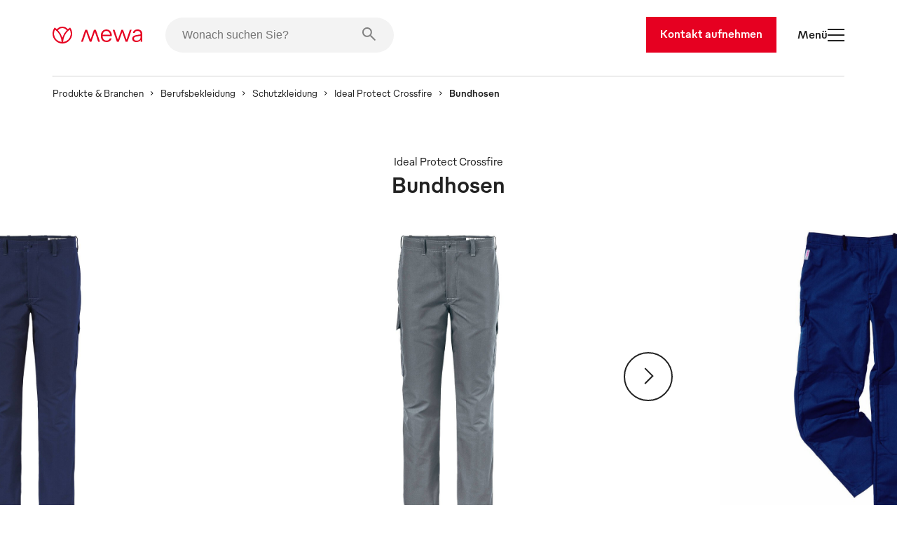

--- FILE ---
content_type: text/html
request_url: https://www.mewa.ch/de/schutzkleidung/bundhosen-ideal-protect-crossfire/
body_size: 57669
content:
<!DOCTYPE html><html lang="de"><head><meta charSet="utf-8"/><meta http-equiv="x-ua-compatible" content="ie=edge"/><meta name="viewport" content="width=device-width, initial-scale=1, shrink-to-fit=no"/><meta name="generator" content="Gatsby 5.13.7"/><meta name="description" content=" Bundhosen Ideal Protect Crossfire: Mewa Extrembedingungen Schutzkleidung für anspruchsvolle Arbeiten" data-gatsby-head="true"/><style data-href="/styles.b68369c7c8ef72517226.css" data-identity="gatsby-global-css">.slider-button-module--nav-button--e4fa1{-webkit-tap-highlight-color:rgba(0,0,0,0);background-color:transparent;border:0;height:70px;margin:0;padding:0;width:70px}@media screen and (max-width:1439px){.slider-button-module--nav-button--e4fa1.slider-button-module--responsive--0c458{height:40px;width:40px}}.slider-button-module--nav-button--e4fa1:not(:disabled){cursor:pointer}.slider-button-module--nav-button--e4fa1 .slider-button-module--nav-icon--6f375 .fill,.slider-button-module--nav-button--e4fa1 .slider-button-module--nav-icon--6f375 .stroke-inner,.slider-button-module--nav-button--e4fa1 .slider-button-module--nav-icon--6f375 .stroke-outer{transition-duration:var(--transition-duration);transition-timing-function:var(--transition-timing)}.slider-button-module--nav-button--e4fa1 .slider-button-module--nav-icon--6f375 .fill{transition-property:fill}.slider-button-module--nav-button--e4fa1 .slider-button-module--nav-icon--6f375 .stroke-inner,.slider-button-module--nav-button--e4fa1 .slider-button-module--nav-icon--6f375 .stroke-outer{transition-property:stroke}.slider-button-module--nav-button--e4fa1 .slider-button-module--nav-icon--6f375{transform:rotate(0deg);transform-origin:center}.slider-button-module--nav-button--e4fa1 .slider-button-module--nav-icon--6f375.slider-button-module--left--2e531{transform:rotate(180deg)}.slider-button-module--nav-button--e4fa1.dark-red .slider-button-module--nav-icon--6f375 .stroke-inner,.slider-button-module--nav-button--e4fa1.dark-red .slider-button-module--nav-icon--6f375 .stroke-outer,.slider-button-module--nav-button--e4fa1.hover-dark-red:hover:not(:disabled) .slider-button-module--nav-icon--6f375 .stroke-inner,.slider-button-module--nav-button--e4fa1.hover-dark-red:hover:not(:disabled) .slider-button-module--nav-icon--6f375 .stroke-outer{stroke:var(--color-dark-red)}.slider-button-module--nav-button--e4fa1.dark-red .slider-button-module--nav-icon--6f375 .fill,.slider-button-module--nav-button--e4fa1.hover-dark-red:hover:not(:disabled) .slider-button-module--nav-icon--6f375 .fill{fill:var(--color-dark-red)}.slider-button-module--nav-button--e4fa1.hover-light-red:hover:not(:disabled) .slider-button-module--nav-icon--6f375 .stroke-inner,.slider-button-module--nav-button--e4fa1.hover-light-red:hover:not(:disabled) .slider-button-module--nav-icon--6f375 .stroke-outer,.slider-button-module--nav-button--e4fa1.light-red .slider-button-module--nav-icon--6f375 .stroke-inner,.slider-button-module--nav-button--e4fa1.light-red .slider-button-module--nav-icon--6f375 .stroke-outer{stroke:var(--color-light-red)}.slider-button-module--nav-button--e4fa1.hover-light-red:hover:not(:disabled) .slider-button-module--nav-icon--6f375 .fill,.slider-button-module--nav-button--e4fa1.light-red .slider-button-module--nav-icon--6f375 .fill{fill:var(--color-light-red)}.slider-button-module--nav-button--e4fa1.dark-coal .slider-button-module--nav-icon--6f375 .stroke-inner,.slider-button-module--nav-button--e4fa1.dark-coal .slider-button-module--nav-icon--6f375 .stroke-outer,.slider-button-module--nav-button--e4fa1.hover-dark-coal:hover:not(:disabled) .slider-button-module--nav-icon--6f375 .stroke-inner,.slider-button-module--nav-button--e4fa1.hover-dark-coal:hover:not(:disabled) .slider-button-module--nav-icon--6f375 .stroke-outer{stroke:var(--color-dark-coal)}.slider-button-module--nav-button--e4fa1.dark-coal .slider-button-module--nav-icon--6f375 .fill,.slider-button-module--nav-button--e4fa1.hover-dark-coal:hover:not(:disabled) .slider-button-module--nav-icon--6f375 .fill{fill:var(--color-dark-coal)}.slider-button-module--nav-button--e4fa1.hover-white:hover:not(:disabled) .slider-button-module--nav-icon--6f375 .stroke-inner,.slider-button-module--nav-button--e4fa1.hover-white:hover:not(:disabled) .slider-button-module--nav-icon--6f375 .stroke-outer,.slider-button-module--nav-button--e4fa1.white .slider-button-module--nav-icon--6f375 .stroke-inner,.slider-button-module--nav-button--e4fa1.white .slider-button-module--nav-icon--6f375 .stroke-outer{stroke:var(--color-white)}.slider-button-module--nav-button--e4fa1.hover-white:hover:not(:disabled) .slider-button-module--nav-icon--6f375 .fill,.slider-button-module--nav-button--e4fa1.white .slider-button-module--nav-icon--6f375 .fill{fill:var(--color-white)}.slider-button-module--nav-button--e4fa1.hover-light-blue:hover:not(:disabled) .slider-button-module--nav-icon--6f375 .stroke-inner,.slider-button-module--nav-button--e4fa1.hover-light-blue:hover:not(:disabled) .slider-button-module--nav-icon--6f375 .stroke-outer,.slider-button-module--nav-button--e4fa1.light-blue .slider-button-module--nav-icon--6f375 .stroke-inner,.slider-button-module--nav-button--e4fa1.light-blue .slider-button-module--nav-icon--6f375 .stroke-outer{stroke:var(--color-light-blue)}.slider-button-module--nav-button--e4fa1.hover-light-blue:hover:not(:disabled) .slider-button-module--nav-icon--6f375 .fill,.slider-button-module--nav-button--e4fa1.light-blue .slider-button-module--nav-icon--6f375 .fill{fill:var(--color-light-blue)}.slider-button-module--nav-button--e4fa1.hover-outlined:hover:not(:disabled) .slider-button-module--nav-icon--6f375 .fill,.slider-button-module--nav-button--e4fa1.outlined .slider-button-module--nav-icon--6f375 .fill{fill:transparent}.slider-button-module--nav-button--e4fa1.hover-outlined-white:hover:not(:disabled) .slider-button-module--nav-icon--6f375 .fill,.slider-button-module--nav-button--e4fa1.outlined-white .slider-button-module--nav-icon--6f375 .fill{fill:var(--color-white)}.slider-button-module--nav-button--e4fa1.contained .slider-button-module--nav-icon--6f375 .stroke-inner,.slider-button-module--nav-button--e4fa1.hover-contained:hover:not(:disabled) .slider-button-module--nav-icon--6f375 .stroke-inner{stroke:var(--color-white)}@media screen and (max-width:1439px){.slider-button-module--nav-button--e4fa1.slider-button-module--nav-button-mobile-small--bd92b{height:40px;width:40px}.slider-button-module--nav-button--e4fa1.slider-button-module--nav-button-mobile-small--bd92b .slider-button-module--nav-icon-desktop--c847a{display:none}}@media screen and (min-width:1440px){.slider-button-module--nav-button--e4fa1.slider-button-module--nav-button-mobile-small--bd92b .slider-button-module--nav-icon-mobile--f00f1{display:none}}@font-face{font-family:swiper-icons;font-style:normal;font-weight:400;src:url("data:application/font-woff;charset=utf-8;base64, [base64]//wADZ2x5ZgAAAywAAADMAAAD2MHtryVoZWFkAAABbAAAADAAAAA2E2+eoWhoZWEAAAGcAAAAHwAAACQC9gDzaG10eAAAAigAAAAZAAAArgJkABFsb2NhAAAC0AAAAFoAAABaFQAUGG1heHAAAAG8AAAAHwAAACAAcABAbmFtZQAAA/gAAAE5AAACXvFdBwlwb3N0AAAFNAAAAGIAAACE5s74hXjaY2BkYGAAYpf5Hu/j+W2+MnAzMYDAzaX6QjD6/4//Bxj5GA8AuRwMYGkAPywL13jaY2BkYGA88P8Agx4j+/8fQDYfA1AEBWgDAIB2BOoAeNpjYGRgYNBh4GdgYgABEMnIABJzYNADCQAACWgAsQB42mNgYfzCOIGBlYGB0YcxjYGBwR1Kf2WQZGhhYGBiYGVmgAFGBiQQkOaawtDAoMBQxXjg/wEGPcYDDA4wNUA2CCgwsAAAO4EL6gAAeNpj2M0gyAACqxgGNWBkZ2D4/wMA+xkDdgAAAHjaY2BgYGaAYBkGRgYQiAHyGMF8FgYHIM3DwMHABGQrMOgyWDLEM1T9/w8UBfEMgLzE////P/5//f/V/xv+r4eaAAeMbAxwIUYmIMHEgKYAYjUcsDAwsLKxc3BycfPw8jEQA/[base64]/uznmfPFBNODM2K7MTQ45YEAZqGP81AmGGcF3iPqOop0r1SPTaTbVkfUe4HXj97wYE+yNwWYxwWu4v1ugWHgo3S1XdZEVqWM7ET0cfnLGxWfkgR42o2PvWrDMBSFj/IHLaF0zKjRgdiVMwScNRAoWUoH78Y2icB/yIY09An6AH2Bdu/UB+yxopYshQiEvnvu0dURgDt8QeC8PDw7Fpji3fEA4z/PEJ6YOB5hKh4dj3EvXhxPqH/SKUY3rJ7srZ4FZnh1PMAtPhwP6fl2PMJMPDgeQ4rY8YT6Gzao0eAEA409DuggmTnFnOcSCiEiLMgxCiTI6Cq5DZUd3Qmp10vO0LaLTd2cjN4fOumlc7lUYbSQcZFkutRG7g6JKZKy0RmdLY680CDnEJ+UMkpFFe1RN7nxdVpXrC4aTtnaurOnYercZg2YVmLN/d/gczfEimrE/fs/bOuq29Zmn8tloORaXgZgGa78yO9/cnXm2BpaGvq25Dv9S4E9+5SIc9PqupJKhYFSSl47+Qcr1mYNAAAAeNptw0cKwkAAAMDZJA8Q7OUJvkLsPfZ6zFVERPy8qHh2YER+3i/BP83vIBLLySsoKimrqKqpa2hp6+jq6RsYGhmbmJqZSy0sraxtbO3sHRydnEMU4uR6yx7JJXveP7WrDycAAAAAAAH//wACeNpjYGRgYOABYhkgZgJCZgZNBkYGLQZtIJsFLMYAAAw3ALgAeNolizEKgDAQBCchRbC2sFER0YD6qVQiBCv/H9ezGI6Z5XBAw8CBK/m5iQQVauVbXLnOrMZv2oLdKFa8Pjuru2hJzGabmOSLzNMzvutpB3N42mNgZGBg4GKQYzBhYMxJLMlj4GBgAYow/P/PAJJhLM6sSoWKfWCAAwDAjgbRAAB42mNgYGBkAIIbCZo5IPrmUn0hGA0AO8EFTQAA")}:root{--swiper-theme-color:#007aff}:host{display:block;margin-left:auto;margin-right:auto;position:relative;z-index:1}.swiper{display:block;list-style:none;margin-left:auto;margin-right:auto;overflow:hidden;padding:0;position:relative;z-index:1}.swiper-vertical>.swiper-wrapper{flex-direction:column}.swiper-wrapper{box-sizing:content-box;display:flex;height:100%;position:relative;transition-property:transform;transition-timing-function:var(--swiper-wrapper-transition-timing-function,initial);width:100%;z-index:1}.swiper-android .swiper-slide,.swiper-ios .swiper-slide,.swiper-wrapper{transform:translateZ(0)}.swiper-horizontal{touch-action:pan-y}.swiper-vertical{touch-action:pan-x}.swiper-slide{display:block;flex-shrink:0;height:100%;position:relative;transition-property:transform;width:100%}.swiper-slide-invisible-blank{visibility:hidden}.swiper-autoheight,.swiper-autoheight .swiper-slide{height:auto}.swiper-autoheight .swiper-wrapper{align-items:flex-start;transition-property:transform,height}.swiper-backface-hidden .swiper-slide{backface-visibility:hidden;transform:translateZ(0)}.swiper-3d.swiper-css-mode .swiper-wrapper{perspective:1200px}.swiper-3d .swiper-wrapper{transform-style:preserve-3d}.swiper-3d{perspective:1200px}.swiper-3d .swiper-cube-shadow,.swiper-3d .swiper-slide{transform-style:preserve-3d}.swiper-css-mode>.swiper-wrapper{-ms-overflow-style:none;overflow:auto;scrollbar-width:none}.swiper-css-mode>.swiper-wrapper::-webkit-scrollbar{display:none}.swiper-css-mode>.swiper-wrapper>.swiper-slide{scroll-snap-align:start start}.swiper-css-mode.swiper-horizontal>.swiper-wrapper{scroll-snap-type:x mandatory}.swiper-css-mode.swiper-vertical>.swiper-wrapper{scroll-snap-type:y mandatory}.swiper-css-mode.swiper-free-mode>.swiper-wrapper{scroll-snap-type:none}.swiper-css-mode.swiper-free-mode>.swiper-wrapper>.swiper-slide{scroll-snap-align:none}.swiper-css-mode.swiper-centered>.swiper-wrapper:before{content:"";flex-shrink:0;order:9999}.swiper-css-mode.swiper-centered>.swiper-wrapper>.swiper-slide{scroll-snap-align:center center;scroll-snap-stop:always}.swiper-css-mode.swiper-centered.swiper-horizontal>.swiper-wrapper>.swiper-slide:first-child{margin-inline-start:var(--swiper-centered-offset-before)}.swiper-css-mode.swiper-centered.swiper-horizontal>.swiper-wrapper:before{height:100%;min-height:1px;width:var(--swiper-centered-offset-after)}.swiper-css-mode.swiper-centered.swiper-vertical>.swiper-wrapper>.swiper-slide:first-child{margin-block-start:var(--swiper-centered-offset-before)}.swiper-css-mode.swiper-centered.swiper-vertical>.swiper-wrapper:before{height:var(--swiper-centered-offset-after);min-width:1px;width:100%}.swiper-3d .swiper-slide-shadow,.swiper-3d .swiper-slide-shadow-bottom,.swiper-3d .swiper-slide-shadow-left,.swiper-3d .swiper-slide-shadow-right,.swiper-3d .swiper-slide-shadow-top{height:100%;left:0;pointer-events:none;position:absolute;top:0;width:100%;z-index:10}.swiper-3d .swiper-slide-shadow{background:rgba(0,0,0,.15)}.swiper-3d .swiper-slide-shadow-left{background-image:linear-gradient(270deg,rgba(0,0,0,.5),transparent)}.swiper-3d .swiper-slide-shadow-right{background-image:linear-gradient(90deg,rgba(0,0,0,.5),transparent)}.swiper-3d .swiper-slide-shadow-top{background-image:linear-gradient(0deg,rgba(0,0,0,.5),transparent)}.swiper-3d .swiper-slide-shadow-bottom{background-image:linear-gradient(180deg,rgba(0,0,0,.5),transparent)}.swiper-lazy-preloader{border:4px solid var(--swiper-preloader-color,var(--swiper-theme-color));border-radius:50%;border-top:4px solid transparent;box-sizing:border-box;height:42px;left:50%;margin-left:-21px;margin-top:-21px;position:absolute;top:50%;transform-origin:50%;width:42px;z-index:10}.swiper-watch-progress .swiper-slide-visible .swiper-lazy-preloader,.swiper:not(.swiper-watch-progress) .swiper-lazy-preloader{animation:swiper-preloader-spin 1s linear infinite}.swiper-lazy-preloader-white{--swiper-preloader-color:#fff}.swiper-lazy-preloader-black{--swiper-preloader-color:#000}@keyframes swiper-preloader-spin{0%{transform:rotate(0deg)}to{transform:rotate(1turn)}}.swiper-virtual .swiper-slide{-webkit-backface-visibility:hidden;transform:translateZ(0)}.swiper-virtual.swiper-css-mode .swiper-wrapper:after{content:"";left:0;pointer-events:none;position:absolute;top:0}.swiper-virtual.swiper-css-mode.swiper-horizontal .swiper-wrapper:after{height:1px;width:var(--swiper-virtual-size)}.swiper-virtual.swiper-css-mode.swiper-vertical .swiper-wrapper:after{height:var(--swiper-virtual-size);width:1px}:root{--swiper-navigation-size:44px}.swiper-button-next,.swiper-button-prev{align-items:center;color:var(--swiper-navigation-color,var(--swiper-theme-color));cursor:pointer;display:flex;height:var(--swiper-navigation-size);justify-content:center;margin-top:calc(0px - var(--swiper-navigation-size)/2);position:absolute;top:var(--swiper-navigation-top-offset,50%);width:calc(var(--swiper-navigation-size)/44*27);z-index:10}.swiper-button-next.swiper-button-disabled,.swiper-button-prev.swiper-button-disabled{cursor:auto;opacity:.35;pointer-events:none}.swiper-button-next.swiper-button-hidden,.swiper-button-prev.swiper-button-hidden{cursor:auto;opacity:0;pointer-events:none}.swiper-navigation-disabled .swiper-button-next,.swiper-navigation-disabled .swiper-button-prev{display:none!important}.swiper-button-next svg,.swiper-button-prev svg{height:100%;object-fit:contain;transform-origin:center;width:100%}.swiper-rtl .swiper-button-next svg,.swiper-rtl .swiper-button-prev svg{transform:rotate(180deg)}.swiper-button-prev,.swiper-rtl .swiper-button-next{left:var(--swiper-navigation-sides-offset,10px);right:auto}.swiper-button-lock{display:none}.swiper-button-next:after,.swiper-button-prev:after{font-family:swiper-icons;font-size:var(--swiper-navigation-size);font-variant:normal;letter-spacing:0;line-height:1;text-transform:none!important}.swiper-button-prev:after,.swiper-rtl .swiper-button-next:after{content:"prev"}.swiper-button-next,.swiper-rtl .swiper-button-prev{left:auto;right:var(--swiper-navigation-sides-offset,10px)}.swiper-button-next:after,.swiper-rtl .swiper-button-prev:after{content:"next"}.swiper-scrollbar{background:var(--swiper-scrollbar-bg-color,rgba(0,0,0,.1));border-radius:var(--swiper-scrollbar-border-radius,10px);position:relative;touch-action:none}.swiper-scrollbar-disabled>.swiper-scrollbar,.swiper-scrollbar.swiper-scrollbar-disabled{display:none!important}.swiper-horizontal>.swiper-scrollbar,.swiper-scrollbar.swiper-scrollbar-horizontal{bottom:var(--swiper-scrollbar-bottom,4px);height:var(--swiper-scrollbar-size,4px);left:var(--swiper-scrollbar-sides-offset,1%);position:absolute;top:var(--swiper-scrollbar-top,auto);width:calc(100% - var(--swiper-scrollbar-sides-offset, 1%)*2);z-index:50}.swiper-scrollbar.swiper-scrollbar-vertical,.swiper-vertical>.swiper-scrollbar{height:calc(100% - var(--swiper-scrollbar-sides-offset, 1%)*2);left:var(--swiper-scrollbar-left,auto);position:absolute;right:var(--swiper-scrollbar-right,4px);top:var(--swiper-scrollbar-sides-offset,1%);width:var(--swiper-scrollbar-size,4px);z-index:50}.swiper-scrollbar-drag{background:var(--swiper-scrollbar-drag-bg-color,rgba(0,0,0,.5));border-radius:var(--swiper-scrollbar-border-radius,10px);height:100%;left:0;position:relative;top:0;width:100%}.swiper-scrollbar-cursor-drag{cursor:move}.swiper-scrollbar-lock{display:none}.swiper-zoom-container{align-items:center;display:flex;height:100%;justify-content:center;text-align:center;width:100%}.swiper-zoom-container>canvas,.swiper-zoom-container>img,.swiper-zoom-container>svg{max-height:100%;max-width:100%;object-fit:contain}.swiper-slide-zoomed{cursor:move;touch-action:none}.swiper .swiper-notification{left:0;opacity:0;pointer-events:none;position:absolute;top:0;z-index:-1000}.swiper-free-mode>.swiper-wrapper{margin:0 auto;transition-timing-function:ease-out}.swiper-grid>.swiper-wrapper{flex-wrap:wrap}.swiper-grid-column>.swiper-wrapper{flex-direction:column;flex-wrap:wrap}.swiper.swiper-cube{overflow:visible}.swiper-cube .swiper-slide{backface-visibility:hidden;height:100%;pointer-events:none;transform-origin:0 0;visibility:hidden;width:100%;z-index:1}.swiper-cube .swiper-slide .swiper-slide{pointer-events:none}.swiper-cube.swiper-rtl .swiper-slide{transform-origin:100% 0}.swiper-cube .swiper-slide-active,.swiper-cube .swiper-slide-active .swiper-slide-active{pointer-events:auto}.swiper-cube .swiper-slide-active,.swiper-cube .swiper-slide-next,.swiper-cube .swiper-slide-prev{pointer-events:auto;visibility:visible}.swiper-cube .swiper-cube-shadow{bottom:0;height:100%;left:0;opacity:.6;position:absolute;width:100%;z-index:0}.swiper-cube .swiper-cube-shadow:before{background:#000;bottom:0;content:"";filter:blur(50px);left:0;position:absolute;right:0;top:0}.swiper-cube .swiper-slide-next+.swiper-slide{pointer-events:auto;visibility:visible}.swiper-cube .swiper-slide-shadow-cube.swiper-slide-shadow-bottom,.swiper-cube .swiper-slide-shadow-cube.swiper-slide-shadow-left,.swiper-cube .swiper-slide-shadow-cube.swiper-slide-shadow-right,.swiper-cube .swiper-slide-shadow-cube.swiper-slide-shadow-top{backface-visibility:hidden;z-index:0}.swiper.swiper-flip{overflow:visible}.swiper-flip .swiper-slide{backface-visibility:hidden;pointer-events:none;z-index:1}.swiper-flip .swiper-slide .swiper-slide{pointer-events:none}.swiper-flip .swiper-slide-active,.swiper-flip .swiper-slide-active .swiper-slide-active{pointer-events:auto}.swiper-flip .swiper-slide-shadow-flip.swiper-slide-shadow-bottom,.swiper-flip .swiper-slide-shadow-flip.swiper-slide-shadow-left,.swiper-flip .swiper-slide-shadow-flip.swiper-slide-shadow-right,.swiper-flip .swiper-slide-shadow-flip.swiper-slide-shadow-top{backface-visibility:hidden;z-index:0}.swiper-creative .swiper-slide{backface-visibility:hidden;overflow:hidden;transition-property:transform,opacity,height}.swiper.swiper-cards{overflow:visible}.swiper-cards .swiper-slide{backface-visibility:hidden;overflow:hidden;transform-origin:center bottom}.product-card-color-slider-module--product-card--ac052{aspect-ratio:2/3;display:grid;grid-template-areas:". . . . ." ". . . like ." ". link link link ." ". link link link ." ". prev thumb next ." ". color color color ." ". . button . ." ". . . . .";grid-template-columns:1fr minmax(40px,2fr) 12fr minmax(40px,2fr) 1fr;grid-template-rows:0fr 0fr 18fr minmax(calc(var(--font-size-footnote) + var(--font-size-body)*2),2fr) 6fr minmax(calc(var(--font-size-footnote)*1.5),2fr) 3fr 10px;height:100%;padding:0;position:relative;width:100%}.product-card-color-slider-module--product-card--ac052.MuiCard-root{border:none}.product-card-color-slider-module--product-card--ac052 .product-card-color-slider-module--product-link-area--fb5e7{display:grid;grid-area:link;grid-template-areas:"img" "name";grid-template-columns:1fr;grid-template-rows:24fr minmax(calc(var(--font-size-footnote) + var(--font-size-body)*2),2fr);text-decoration:none;transition-delay:0;transition-duration:var(--transition-duration);transition-property:opacity;transition-timing-function:var(--transition-timing)}.product-card-color-slider-module--product-card--ac052 .product-card-color-slider-module--product-link-area--fb5e7 .product-card-color-slider-module--main-swiper--7792a{aspect-ratio:1/1;grid-area:img;margin:auto auto 24px;position:relative;width:70%}.product-card-color-slider-module--product-card--ac052 .product-card-color-slider-module--product-link-area--fb5e7 .product-card-color-slider-module--main-swiper--7792a .product-card-color-slider-module--image-wrapper--18ec0{height:100%;position:absolute;width:100%}.product-card-color-slider-module--product-card--ac052 .product-card-color-slider-module--product-link-area--fb5e7 .product-card-color-slider-module--main-swiper--7792a .product-card-color-slider-module--main-image--ad113{height:100%;object-fit:contain;position:absolute;transition-delay:0;transition-duration:var(--transition-duration);transition-property:opacity;transition-timing-function:var(--transition-timing);width:100%}.product-card-color-slider-module--product-card--ac052 .product-card-color-slider-module--product-link-area--fb5e7 .product-card-color-slider-module--product-name-container--c8725{color:var(--color-dark-coal);grid-area:name}.product-card-color-slider-module--product-card--ac052 .product-card-color-slider-module--variant-link--03228{display:contents}.product-card-color-slider-module--product-card--ac052 .product-card-color-slider-module--variant-link--03228 .product-card-color-slider-module--product-link-area--fb5e7:hover .product-card-color-slider-module--main-image--ad113{opacity:.7}.product-card-color-slider-module--product-card--ac052 .product-card-color-slider-module--button-container--503ef{align-items:center;display:flex;flex-direction:column;grid-area:button}@media screen and (min-width:900px){.product-card-color-slider-module--product-card--ac052 .product-card-color-slider-module--on-card-hover--04658{opacity:0;transition-delay:0;transition-duration:var(--transition-duration);transition-property:opacity;transition-timing-function:var(--transition-timing)}.product-card-color-slider-module--product-card--ac052 .product-card-color-slider-module--show-details--e17e3{display:none}.product-card-color-slider-module--product-card--ac052:hover .product-card-color-slider-module--on-card-hover--04658{opacity:1}.product-card-color-slider-module--product-card--ac052:hover .product-card-color-slider-module--show-details--e17e3{display:inline-flex}}.product-card-color-slider-module--nav-icons--0726a{color:var(--color-light-red);min-width:7.5px;overflow:visible;transition-delay:0;transition-duration:var(--transition-duration);transition-property:fill;transition-timing-function:var(--transition-timing);width:33.33%}@media screen and (min-width:900px){.product-card-color-slider-module--nav-icons--0726a{min-width:15px}}.swiper-slide.image-card-slide-module--image-card-slide--f82ab{height:unset;padding-left:var(--gutter)}.swiper-slide.image-card-slide-module--image-card-slide--f82ab .image-card-slide-module--image-card--bdcae{object-fit:cover;object-position:top;width:100%}.swiper-slide.image-card-slide-module--image-card-slide--f82ab .image-card-slide-module--image-card--bdcae img{object-position:top}.swiper-slide:last-of-type.image-card-slide-module--image-card-slide--f82ab{margin-right:0}.content-card-slide-module--card--be3fe{font-family:var(--font-family)}.content-card-slide-module--card--be3fe .content-card-slide-module--cardTitle--b3c68,.content-card-slide-module--card--be3fe .content-card-slide-module--content--e4013>*,.content-card-slide-module--card--be3fe .content-card-slide-module--subTitle--712ab{margin:0;padding:0}.content-card-slide-module--card--be3fe .content-card-slide-module--sub-title--5433e{font-size:var(--font-size-body);font-weight:var(--font-weight-medium);margin-bottom:30px;margin-top:0!important;padding-top:0!important}.content-card-slide-module--card--be3fe .content-card-slide-module--title--6db1a{font-size:var(--font-size-footnote);font-weight:var(--font-weight-light);margin-bottom:0!important;padding-bottom:0!important}.linked-image-card-slide-module--linked-image-card-slide--9f8db .link-container{display:block;height:100%;width:100%}.linked-image-card-slide-module--linked-image-card-slide--9f8db .linked-image-card-slide-module--image-slot--a9647{display:block;position:relative;width:100%}.linked-image-card-slide-module--linked-image-card-slide--9f8db .linked-image-card-slide-module--image-slot--a9647 .linked-image-card-slide-module--hover-image--78a0c,.linked-image-card-slide-module--linked-image-card-slide--9f8db .linked-image-card-slide-module--image-slot--a9647 .linked-image-card-slide-module--image--06bb6{background-color:var(--color-white);height:100%;left:0;object-fit:cover;position:absolute;top:0;width:100%}.linked-image-card-slide-module--linked-image-card-slide--9f8db .linked-image-card-slide-module--image-slot--a9647 .linked-image-card-slide-module--hover-image--78a0c{opacity:0;transition:opacity var(--transition-duration) var(--transition-timing)}.linked-image-card-slide-module--linked-image-card-slide--9f8db .linked-image-card-slide-module--image-slot--a9647 .linked-image-card-slide-module--hover-image--78a0c:hover{opacity:1}@media screen and (max-width:899px){.linked-image-card-slide-module--linked-image-card-slide--9f8db .linked-image-card-slide-module--image-slot--a9647 .linked-image-card-slide-module--hover-image--78a0c{display:none}}.like-button-module--like-button--46e21{background-color:transparent;border:none;height:50px;padding:15px;width:50px}.like-button-module--like-button--46e21 .like-button-module--heart--fa4a6{stroke-width:2px;fill:transparent;stroke:var(--color-light-red);height:20px;width:20px}.like-button-module--like-button--46e21 .like-button-module--heart--fa4a6.like-button-module--clicked--4fdaa{fill:var(--color-light-red)}.like-button-module--like-button--46e21 .like-button-module--heart--fa4a6{transition-duration:var(--transition-duration);transition-property:all;transition-timing-function:var(--transition-timing)}.like-button-module--like-button--46e21:hover{cursor:pointer}.like-button-module--like-button--46e21:hover .like-button-module--heart--fa4a6{fill:var(--color-light-red);fill-opacity:.3}.like-button-module--like-button--46e21:hover .like-button-module--heart--fa4a6.like-button-module--clicked--4fdaa{fill-opacity:.7}.icon-text-button-module--icon-text-button--efaa4{padding-bottom:0!important;padding-top:0!important;position:relative}.icon-text-button-module--icon-text-button--efaa4 .icon-text-button-module--default-icon--3c9f8{opacity:1;transition:opacity var(--transition-duration)}.icon-text-button-module--icon-text-button--efaa4 .icon-text-button-module--hover-icon--7a931{opacity:0;position:absolute;transition:opacity var(--transition-duration)}.icon-text-button-module--icon-text-button--efaa4:active .icon-text-button-module--default-icon--3c9f8,.icon-text-button-module--icon-text-button--efaa4:focus .icon-text-button-module--default-icon--3c9f8,.icon-text-button-module--icon-text-button--efaa4:hover .icon-text-button-module--default-icon--3c9f8{opacity:0}.icon-text-button-module--icon-text-button--efaa4:active .icon-text-button-module--hover-icon--7a931,.icon-text-button-module--icon-text-button--efaa4:focus .icon-text-button-module--hover-icon--7a931,.icon-text-button-module--icon-text-button--efaa4:hover .icon-text-button-module--hover-icon--7a931{opacity:1}.icon-text-button-module--icon-text-button--efaa4:after{opacity:0}.swiper-fade.swiper-free-mode .swiper-slide{transition-timing-function:ease-out}.swiper-fade .swiper-slide{pointer-events:none;transition-property:opacity}.swiper-fade .swiper-slide .swiper-slide{pointer-events:none}.swiper-fade .swiper-slide-active,.swiper-fade .swiper-slide-active .swiper-slide-active{pointer-events:auto}.swiper-pagination{position:absolute;text-align:center;transform:translateZ(0);transition:opacity .3s;z-index:10}.swiper-pagination.swiper-pagination-hidden{opacity:0}.swiper-pagination-disabled>.swiper-pagination,.swiper-pagination.swiper-pagination-disabled{display:none!important}.swiper-horizontal>.swiper-pagination-bullets,.swiper-pagination-bullets.swiper-pagination-horizontal,.swiper-pagination-custom,.swiper-pagination-fraction{bottom:var(--swiper-pagination-bottom,8px);left:0;top:var(--swiper-pagination-top,auto);width:100%}.swiper-pagination-bullets-dynamic{font-size:0;overflow:hidden}.swiper-pagination-bullets-dynamic .swiper-pagination-bullet{position:relative;transform:scale(.33)}.swiper-pagination-bullets-dynamic .swiper-pagination-bullet-active,.swiper-pagination-bullets-dynamic .swiper-pagination-bullet-active-main{transform:scale(1)}.swiper-pagination-bullets-dynamic .swiper-pagination-bullet-active-prev{transform:scale(.66)}.swiper-pagination-bullets-dynamic .swiper-pagination-bullet-active-prev-prev{transform:scale(.33)}.swiper-pagination-bullets-dynamic .swiper-pagination-bullet-active-next{transform:scale(.66)}.swiper-pagination-bullets-dynamic .swiper-pagination-bullet-active-next-next{transform:scale(.33)}.swiper-pagination-bullet{background:var(--swiper-pagination-bullet-inactive-color,#000);border-radius:var(--swiper-pagination-bullet-border-radius,50%);display:inline-block;height:var(--swiper-pagination-bullet-height,var(--swiper-pagination-bullet-size,8px));opacity:var(--swiper-pagination-bullet-inactive-opacity,.2);width:var(--swiper-pagination-bullet-width,var(--swiper-pagination-bullet-size,8px))}button.swiper-pagination-bullet{appearance:none;border:none;box-shadow:none;margin:0;padding:0}.swiper-pagination-clickable .swiper-pagination-bullet{cursor:pointer}.swiper-pagination-bullet:only-child{display:none!important}.swiper-pagination-bullet-active{background:var(--swiper-pagination-color,var(--swiper-theme-color));opacity:var(--swiper-pagination-bullet-opacity,1)}.swiper-pagination-vertical.swiper-pagination-bullets,.swiper-vertical>.swiper-pagination-bullets{left:var(--swiper-pagination-left,auto);right:var(--swiper-pagination-right,8px);top:50%;transform:translate3d(0,-50%,0)}.swiper-pagination-vertical.swiper-pagination-bullets .swiper-pagination-bullet,.swiper-vertical>.swiper-pagination-bullets .swiper-pagination-bullet{display:block;margin:var(--swiper-pagination-bullet-vertical-gap,6px) 0}.swiper-pagination-vertical.swiper-pagination-bullets.swiper-pagination-bullets-dynamic,.swiper-vertical>.swiper-pagination-bullets.swiper-pagination-bullets-dynamic{top:50%;transform:translateY(-50%);width:8px}.swiper-pagination-vertical.swiper-pagination-bullets.swiper-pagination-bullets-dynamic .swiper-pagination-bullet,.swiper-vertical>.swiper-pagination-bullets.swiper-pagination-bullets-dynamic .swiper-pagination-bullet{display:inline-block;transition:transform .2s,top .2s}.swiper-horizontal>.swiper-pagination-bullets .swiper-pagination-bullet,.swiper-pagination-horizontal.swiper-pagination-bullets .swiper-pagination-bullet{margin:0 var(--swiper-pagination-bullet-horizontal-gap,4px)}.swiper-horizontal>.swiper-pagination-bullets.swiper-pagination-bullets-dynamic,.swiper-pagination-horizontal.swiper-pagination-bullets.swiper-pagination-bullets-dynamic{left:50%;transform:translateX(-50%);white-space:nowrap}.swiper-horizontal>.swiper-pagination-bullets.swiper-pagination-bullets-dynamic .swiper-pagination-bullet,.swiper-pagination-horizontal.swiper-pagination-bullets.swiper-pagination-bullets-dynamic .swiper-pagination-bullet{transition:transform .2s,left .2s}.swiper-horizontal.swiper-rtl>.swiper-pagination-bullets-dynamic .swiper-pagination-bullet{transition:transform .2s,right .2s}.swiper-pagination-fraction{color:var(--swiper-pagination-fraction-color,inherit)}.swiper-pagination-progressbar{background:var(--swiper-pagination-progressbar-bg-color,rgba(0,0,0,.25));position:absolute}.swiper-pagination-progressbar .swiper-pagination-progressbar-fill{background:var(--swiper-pagination-color,var(--swiper-theme-color));height:100%;left:0;position:absolute;top:0;transform:scale(0);transform-origin:left top;width:100%}.swiper-rtl .swiper-pagination-progressbar .swiper-pagination-progressbar-fill{transform-origin:right top}.swiper-horizontal>.swiper-pagination-progressbar,.swiper-pagination-progressbar.swiper-pagination-horizontal,.swiper-pagination-progressbar.swiper-pagination-vertical.swiper-pagination-progressbar-opposite,.swiper-vertical>.swiper-pagination-progressbar.swiper-pagination-progressbar-opposite{height:var(--swiper-pagination-progressbar-size,4px);left:0;top:0;width:100%}.swiper-horizontal>.swiper-pagination-progressbar.swiper-pagination-progressbar-opposite,.swiper-pagination-progressbar.swiper-pagination-horizontal.swiper-pagination-progressbar-opposite,.swiper-pagination-progressbar.swiper-pagination-vertical,.swiper-vertical>.swiper-pagination-progressbar{height:100%;left:0;top:0;width:var(--swiper-pagination-progressbar-size,4px)}.swiper-pagination-lock{display:none}.swiper-pagination-module--swiper--9e708.swiper{padding-bottom:calc(var(--spacer-l) + 22px);z-index:0}@media screen and (min-width:900px){.swiper-pagination-module--swiper--9e708.swiper{padding-bottom:calc(var(--spacer-l) + 15px)}}.swiper-pagination-module--swiper--9e708.swiper .swiper-pagination.swiper-pagination-bullets{bottom:0}.swiper-pagination-module--swiper--9e708.swiper .swiper-pagination-module--navigation-dot--cc196.swiper-pagination-bullet{background-color:transparent;height:27px;margin:0;opacity:1;position:relative;width:27px}@media screen and (min-width:900px){.swiper-pagination-module--swiper--9e708.swiper .swiper-pagination-module--navigation-dot--cc196.swiper-pagination-bullet{height:20px;width:20px}}.swiper-pagination-module--swiper--9e708.swiper .swiper-pagination-module--navigation-dot--cc196.swiper-pagination-bullet:after{background-color:var(--color-medium-light-grey);border-radius:50%;content:"";inset:7.5px;position:absolute}@media screen and (min-width:900px){.swiper-pagination-module--swiper--9e708.swiper .swiper-pagination-module--navigation-dot--cc196.swiper-pagination-bullet:after{inset:5px}}.swiper-pagination-module--swiper--9e708.swiper .swiper-pagination-module--navigation-dot--cc196.swiper-pagination-bullet.swiper-pagination-bullet-active:after{background-color:var(--color-light-red)}.swiper-pagination-module--swiper--9e708.swiper .swiper-pagination-module--navigation-dot--cc196.swiper-pagination-bullet:focus-visible{outline:1px solid var(--color-dark-coal)}.mewa-circle-module--mewa-circle--5d10f{grid-column-gap:var(--gutter);align-items:center;display:grid;grid-template-areas:"title title title title" "main main main main" "link link link link";grid-template-columns:repeat(4,1fr);grid-template-rows:auto 1fr auto;margin:0 auto;max-width:1920px;position:relative;width:100%;z-index:0}@media screen and (min-width:900px){.mewa-circle-module--mewa-circle--5d10f{grid-template-areas:". title title title title title title ." "prev main main main main main main next" "link link link link link link link link";grid-template-columns:repeat(8,1fr);grid-template-rows:auto 1fr auto}}@media screen and (min-width:1440px){.mewa-circle-module--mewa-circle--5d10f{grid-template-areas:". . title title title title title title title title . ." "prev prev main main main main main main main main next next" "link link link link link link link link link link link link";grid-template-columns:repeat(12,1fr);grid-template-rows:auto 1fr auto}}.mewa-circle-module--mewa-circle--5d10f .mewa-circle-module--nav--1f8a2{display:none}@media screen and (min-width:900px){.mewa-circle-module--mewa-circle--5d10f .mewa-circle-module--nav--1f8a2{display:block}}.mewa-circle-module--mewa-circle--5d10f .mewa-circle-module--nav--1f8a2.mewa-circle-module--previous--1fb96{grid-area:prev;justify-self:start}.mewa-circle-module--mewa-circle--5d10f .mewa-circle-module--nav--1f8a2.mewa-circle-module--next--88326{grid-area:next;justify-self:end}.mewa-circle-module--mewa-circle--5d10f .mewa-circle-module--diagram--47f23{grid-area:main;margin:0 auto;max-width:635px;position:relative;width:100%}.mewa-circle-module--mewa-circle--5d10f .mewa-circle-module--diagram--47f23 .mewa-circle-module--cycle-background--1f132{fill:#efefef;aspect-ratio:1;left:10%;position:relative;top:0;width:80%}.mewa-circle-module--mewa-circle--5d10f .mewa-circle-module--diagram--47f23 .mewa-circle-module--icon-cycle--6f67b{aspect-ratio:1;left:13%;overflow:visible;position:absolute;top:0;width:74%}.mewa-circle-module--mewa-circle--5d10f .mewa-circle-module--diagram--47f23 .mewa-circle-module--icon-cycle--6f67b .mewa-circle-module--icon-container--2b9f6{aspect-ratio:1;background-color:transparent;border:none;height:auto;left:0;min-height:50px;min-width:50px;opacity:1!important;position:absolute;top:0;transform:translate(-50%,-50%)!important;transition:none!important;width:24%!important}@media screen and (max-width:899px){.mewa-circle-module--mewa-circle--5d10f .mewa-circle-module--diagram--47f23 .mewa-circle-module--icon-cycle--6f67b .mewa-circle-module--icon-container--2b9f6{pointer-events:none}}.mewa-circle-module--mewa-circle--5d10f .mewa-circle-module--diagram--47f23 .mewa-circle-module--icon-cycle--6f67b .mewa-circle-module--icon-container--2b9f6{z-index:0}.mewa-circle-module--mewa-circle--5d10f .mewa-circle-module--diagram--47f23 .mewa-circle-module--icon-cycle--6f67b .mewa-circle-module--icon-container--2b9f6 svg{fill:var(--color-dark-coal);height:100%;transform:scale(1.5);transform-origin:50% 50%;transition:fill var(--transition-duration) var(--transition-timing);width:100%}.mewa-circle-module--mewa-circle--5d10f .mewa-circle-module--diagram--47f23 .mewa-circle-module--icon-cycle--6f67b .mewa-circle-module--icon-container--2b9f6{cursor:pointer}.mewa-circle-module--mewa-circle--5d10f .mewa-circle-module--diagram--47f23 .mewa-circle-module--icon-cycle--6f67b .mewa-circle-module--icon-container--2b9f6.mewa-circle-module--active--7731e,.mewa-circle-module--mewa-circle--5d10f .mewa-circle-module--diagram--47f23 .mewa-circle-module--icon-cycle--6f67b .mewa-circle-module--icon-container--2b9f6:hover{color:var(--color-light-red)}.mewa-circle-module--mewa-circle--5d10f .mewa-circle-module--diagram--47f23 .mewa-circle-module--icon-cycle--6f67b .mewa-circle-module--icon-container--2b9f6.mewa-circle-module--active--7731e svg,.mewa-circle-module--mewa-circle--5d10f .mewa-circle-module--diagram--47f23 .mewa-circle-module--icon-cycle--6f67b .mewa-circle-module--icon-container--2b9f6:hover svg{fill:var(--color-light-red)}.mewa-circle-module--mewa-circle--5d10f .mewa-circle-module--diagram--47f23 .mewa-circle-module--icon-cycle--6f67b .mewa-circle-module--icon-container--2b9f6:nth-child(5n+1){left:50%;top:0;transform:translate(-50%,-35%)!important}.mewa-circle-module--mewa-circle--5d10f .mewa-circle-module--diagram--47f23 .mewa-circle-module--icon-cycle--6f67b .mewa-circle-module--icon-container--2b9f6:nth-child(5n+2){left:100%;top:34.55%;transform:translate(-60%,-5%)!important}.mewa-circle-module--mewa-circle--5d10f .mewa-circle-module--diagram--47f23 .mewa-circle-module--icon-cycle--6f67b .mewa-circle-module--icon-container--2b9f6:nth-child(5n+3){left:79.39%;top:90.45%;transform:translate(-45%,-40%)!important}.mewa-circle-module--mewa-circle--5d10f .mewa-circle-module--diagram--47f23 .mewa-circle-module--icon-cycle--6f67b .mewa-circle-module--icon-container--2b9f6:nth-child(5n+4){left:20.61%;top:90.45%;transform:translate(-55%,-45%)!important}.mewa-circle-module--mewa-circle--5d10f .mewa-circle-module--diagram--47f23 .mewa-circle-module--icon-cycle--6f67b .mewa-circle-module--icon-container--2b9f6:nth-child(5n+5){left:0;top:34.55%;transform:translate(-40%,-5%)!important}.mewa-circle-module--mewa-circle--5d10f .mewa-circle-module--diagram--47f23 .mewa-circle-module--text-swiper--7924a{aspect-ratio:1;border-radius:100%;left:10%;overflow:visible;position:absolute;top:2.5%;width:80%;z-index:-1}.mewa-circle-module--mewa-circle--5d10f .mewa-circle-module--diagram--47f23 .mewa-circle-module--text-swiper--7924a .swiper-wrapper{display:block;height:100%;left:0;position:relative;top:0;transform:none}.mewa-circle-module--mewa-circle--5d10f .mewa-circle-module--diagram--47f23 .mewa-circle-module--text-swiper--7924a .swiper-pagination{bottom:-40px;height:14px;left:50%;position:absolute}.mewa-circle-module--mewa-circle--5d10f .mewa-circle-module--diagram--47f23 .mewa-circle-module--text-swiper--7924a .swiper-pagination .mewa-circle-module--navigation-dot--bb950.swiper-pagination-bullet{background-color:transparent;height:14px;margin:0;opacity:.4;width:14px}.mewa-circle-module--mewa-circle--5d10f .mewa-circle-module--diagram--47f23 .mewa-circle-module--text-swiper--7924a .swiper-pagination .mewa-circle-module--navigation-dot--bb950.swiper-pagination-bullet:after{background-color:var(--color-dark-coal);border-radius:50%;bottom:5px;content:"";left:5px;position:absolute;right:5px;top:5px}.mewa-circle-module--mewa-circle--5d10f .mewa-circle-module--diagram--47f23 .mewa-circle-module--text-swiper--7924a .swiper-pagination .mewa-circle-module--navigation-dot--bb950.swiper-pagination-bullet.swiper-pagination-bullet-active{opacity:.7}@media screen and (min-width:900px){.mewa-circle-module--mewa-circle--5d10f .mewa-circle-module--diagram--47f23 .mewa-circle-module--text-swiper--7924a .swiper-pagination{display:none}}.mewa-circle-module--mewa-circle--5d10f .mewa-circle-module--diagram--47f23 .mewa-circle-module--text-swiper--7924a .mewa-circle-module--text-slide--e7f94{height:auto;left:25%;opacity:0!important;position:absolute;top:50%;transform:translateY(-60%)!important;transition:opacity var(--transition-duration) var(--transition-timing);width:50%!important}.mewa-circle-module--mewa-circle--5d10f .mewa-circle-module--diagram--47f23 .mewa-circle-module--text-swiper--7924a .mewa-circle-module--text-slide--e7f94.swiper-slide-duplicate{opacity:0!important}@media screen and (min-width:1440px){.mewa-circle-module--mewa-circle--5d10f .mewa-circle-module--diagram--47f23 .mewa-circle-module--text-swiper--7924a .mewa-circle-module--text-slide--e7f94{left:33%;width:34%!important}}.mewa-circle-module--mewa-circle--5d10f .mewa-circle-module--diagram--47f23 .mewa-circle-module--text-swiper--7924a .mewa-circle-module--text-slide--e7f94.swiper-slide-active,.mewa-circle-module--mewa-circle--5d10f .mewa-circle-module--diagram--47f23 .mewa-circle-module--text-swiper--7924a .mewa-circle-module--text-slide--e7f94.swiper-slide-duplicate-active{opacity:1!important;transition:opacity var(--transition-duration) var(--transition-duration) var(--transition-timing);z-index:1}.mewa-circle-module--mewa-circle--5d10f .mewa-circle-module--diagram--47f23 .mewa-circle-module--text-swiper--7924a .mewa-circle-module--text-slide--e7f94.swiper-slide-active.swiper-slide-duplicate,.mewa-circle-module--mewa-circle--5d10f .mewa-circle-module--diagram--47f23 .mewa-circle-module--text-swiper--7924a .mewa-circle-module--text-slide--e7f94.swiper-slide-duplicate-active.swiper-slide-duplicate{opacity:0!important}.mewa-circle-module--mewa-circle--5d10f .mewa-circle-module--diagram--47f23 .mewa-circle-module--text-swiper--7924a svg{height:100%;width:100%}.mewa-circle-module--mewa-circle--5d10f .mewa-circle-module--link-container--fee2a{display:flex;grid-area:link;justify-content:center;padding-top:90px}.service-teaser-module--service-teaser--ca436{align-items:center;display:flex;flex-direction:column;margin:auto;max-width:845px;text-align:center}@media screen and (max-width:899px){.service-teaser-module--service-teaser--ca436{width:90%}}.service-teaser-module--service-teaser-icon--617b2{height:90px;width:90px}@media screen and (min-width:900px){.service-teaser-module--service-teaser-icon--617b2{height:120px;width:120px}}.sticky-side-navigation-module--sticky-nav--82c66{border-top:1px solid var(--color-medium-light-grey);list-style:none;margin-left:0;margin-top:0;padding-left:0;padding-top:5px;position:sticky;transition:top var(--transition-duration) var(--transition-timing)}.sticky-side-navigation-module--sticky-nav--82c66 li{font-size:var(--font-size-h6);font-weight:var(--font-weight-medium);margin-top:45px}.sticky-side-navigation-module--sticky-nav--82c66 li a{align-items:baseline;color:var(--color-dark-coal);display:inline-flex;transition:color .2s ease}.sticky-side-navigation-module--sticky-nav--82c66 li a .sticky-side-navigation-module--number--38c72{color:var(--color-medium-grey);font-size:11px;font-weight:var(--font-weight-regular);margin-right:10px}@media(min-width:900px){.sticky-side-navigation-module--sticky-nav--82c66 li a .sticky-side-navigation-module--number--38c72{font-size:12px}}@media(min-width:1440px){.sticky-side-navigation-module--sticky-nav--82c66 li a .sticky-side-navigation-module--number--38c72{font-size:14px}}@media(min-width:1920px){.sticky-side-navigation-module--sticky-nav--82c66 li a .sticky-side-navigation-module--number--38c72{font-size:16px}}.sticky-side-navigation-module--sticky-nav--82c66 li a:hover,.sticky-side-navigation-module--sticky-nav--82c66 li a:hover .sticky-side-navigation-module--number--38c72,.sticky-side-navigation-module--sticky-nav--82c66 li.sticky-side-navigation-module--active--043c3 a,.sticky-side-navigation-module--sticky-nav--82c66 li.sticky-side-navigation-module--active--043c3 a .sticky-side-navigation-module--number--38c72{color:var(--color-light-red)}.image-swiper-module--caption-slide--4074d{opacity:0!important;transition:opacity var(--transition-duration) var(--transition-timing)}.image-swiper-module--caption-slide--4074d.swiper-slide-active,.image-swiper-module--caption-slide--4074d.swiper-slide-duplicate-active{opacity:1!important;transition:opacity var(--transition-duration) var(--transition-duration) var(--transition-timing);z-index:1}.image-swiper-module--image-swiper--27ba8 .swiper-pagination{bottom:-26px;position:absolute}.image-swiper-module--image-swiper--27ba8 .swiper-pagination .swiper-pagination-bullet{background-color:var(--color-dark-coal);height:4px;opacity:.4;width:4px}.image-swiper-module--image-swiper--27ba8 .swiper-pagination .swiper-pagination-bullet.swiper-pagination-bullet-active{opacity:.7}@media screen and (min-width:1440px){.image-swiper-module--image-swiper--27ba8 .swiper-pagination{display:none}}.image-swiper-module--image-swiper--f4186 .swiper-pagination{bottom:-26px;position:absolute}.image-swiper-module--image-swiper--f4186 .swiper-pagination .swiper-pagination-bullet{background-color:var(--color-dark-coal);height:4px;opacity:.4;width:4px}.image-swiper-module--image-swiper--f4186 .swiper-pagination .swiper-pagination-bullet.swiper-pagination-bullet-active{opacity:.7}@media screen and (min-width:1440px){.image-swiper-module--image-swiper--f4186 .swiper-pagination{display:none}}.image-swiper-module--image-swiper--f4186 .swiper-slide .gatsby-image-wrapper,.image-swiper-module--image-swiper--f4186 .swiper-slide img{height:100%;object-fit:cover;width:100%}.sticky-header-module--header--1bb98{border-bottom:1px solid var(--color-medium-light-grey);max-height:var(--header-height);position:sticky;top:var(--header-sticky-position);transition:top var(--transition-duration),border-color var(--transition-duration) var(--transition-timing);z-index:1}@media screen and (min-width:900px){.sticky-header-module--header--1bb98{border-bottom:1px solid var(--color-white)}}.scroll-state-greater-threshold .sticky-header-module--header--1bb98{border-bottom:1px solid var(--color-medium-light-grey)}:root{--font-family:Gebauer,sans-serif;--font-weight-light:300;--font-weight-regular:400;--font-weight-medium:500;--font-weight-bold:700;--font-size-h1:64px;--line-height-h1:1.3;--font-size-h2:48px;--line-height-h2:1.3;--font-size-h3:42px;--line-height-h3:1.3;--font-size-h4:32px;--line-height-h4:1.3;--font-size-h5:27px;--line-height-h5:1.45;--font-size-h6:21px;--line-height-h6:1.45;--font-size-body:18px;--line-height-body:1.45;--font-size-footnote:16px;--line-height-footnote:1.45}@media screen and (max-width:1919px){:root{--font-size-h1:48px;--font-size-h2:42px;--font-size-h3:32px;--font-size-h4:27px;--line-height-h4:1.45;--font-size-h5:21px;--font-size-h6:18px;--font-size-body:16px;--font-size-footnote:14px}}@media screen and (max-width:1439px){:root{--font-size-h1:42px;--font-size-h2:32px;--font-size-h3:27px;--line-height-h3:1.3;--font-size-h4:21px;--line-height-h4:1.45;--font-size-h5:18px;--font-size-h6:16px}}@media screen and (max-width:899px){:root{--font-size-h1:32px;--font-size-h2:27px;--font-size-h3:21px;--font-size-h4:18px;--font-size-h5:16px;--line-height-h2:1.45;--font-size-body:14px}}:root{--color-light-red:#e60021;--color-dark-red:#be0f28;--color-light-blue:#0050a0;--color-dark-blue:#193273;--color-white:#fff;--color-light-grey:#f3f3f3;--color-medium-light-grey:#d3d3d3;--color-medium-grey:grey;--color-dark-coal:#222;--color-black:#000;--color-pastel-blue:#e7e9ee;--shadow-layer:0px 3px 26px rgba(0,0,0,.2);--transition-duration:300ms;--transition-timing:ease-in-out;--transition-timing-cubic-bezier:cubic-bezier(0,0,0.2,1);--header-height:124px;--header-height-open-menu:64px;--header-sticky-position:calc(var(--header-height)*-1);--header-mobile-max-width:1440px;--mobile-search-max-width:718px;--sticky-tabs-height:144px;--icon-tabs-height:144px;--sticky-tabs-scroll-progress:1;--sticky-tabs-top:calc(var(--header-sticky-position) + var(--header-height));--margin:20px;--gutter:14px;--columns:4;--spacer-xxxl:70px;--spacer-xxl:60px;--spacer-xl:40px;--spacer-l:20px;--spacer-m:12px;--spacer-s:10px;--spacer-xs:7px;--spacer-xxs:5px;--rounded-corners:20px}@media(min-width:718px){:root{--header-height:80px;--header-height-open-menu:80px}}@media screen and (min-width:900px){:root{--margin:75px;--gutter:25px;--columns:12;--spacer-l:25px;--spacer-m:13px;--spacer-s:11px;--spacer-xs:8px;--spacer-xxs:6px;--rounded-corners:25px;--sticky-tabs-height:62px;--icon-tabs-height:136px}}@media(min-width:972px){:root{--header-height:100px;--header-height-open-menu:100px}}@media screen and (min-width:1440px){:root{--margin:75px;--gutter:30px;--columns:12;--spacer-xxxl:80px;--spacer-xxl:70px;--spacer-xl:60px;--spacer-l:30px;--spacer-m:15px;--spacer-s:12px;--spacer-xs:9px;--spacer-xxs:7px;--rounded-corners:30px;--sticky-tabs-height:65px;--icon-tabs-height:156px}}@media screen and (min-width:1920px){:root{--margin:100px;--gutter:40px;--columns:12;--spacer-xxxl:100px;--spacer-xxl:80px;--spacer-l:36px;--spacer-m:20px;--spacer-s:15px;--spacer-xs:10px;--spacer-xxs:8px;--sticky-tabs-height:73px;--icon-tabs-height:175px}}@font-face{font-family:Gebauer;font-style:normal;font-weight:300;src:url(/static/Gebauer-Light-4be286aa8c7858bb44d8b2929f301a90.woff2) format("woff2"),url(/static/Gebauer-Light-2e3c98f06e8a89c8c3543481571e637c.woff) format("woff")}@font-face{font-family:Gebauer;font-style:normal;font-weight:400;src:url(/static/Gebauer-Regular-6baf25064f704b5dd50caddcaf48a02c.woff2) format("woff2"),url(/static/Gebauer-Regular-8c92c3e1ae184b7b98a87922d5fdb030.woff) format("woff")}@font-face{font-family:Gebauer;font-style:normal;font-weight:500;src:url(/static/Gebauer-Medium-73868be1b2f0f19ddab82508905dba0c.woff2) format("woff2"),url(/static/Gebauer-Medium-5605f4b0816ab23f300dbf3e2afa0169.woff) format("woff")}@font-face{font-family:Gebauer;font-style:normal;font-weight:700;src:url(/static/Gebauer-Bold-ecf6a48475ac9836a3a89b6598552205.woff2) format("woff2"),url(/static/Gebauer-Bold-be5b1786d5cf3e03909f07e93b6e2d3f.woff) format("woff")}.font-light{font-weight:var(--font-weight-light)}.font-regular{font-weight:var(--font-weight-regular)}.font-medium{font-weight:var(--font-weight-medium)}.font-bold{font-weight:var(--font-weight-bold)}html{-webkit-tap-highlight-color:rgba(0,0,0,0)}body{color:var(--color-dark-coal)}body,body button{font-family:var(--font-family)}a{text-decoration:none}body.no-scroll{inset:0;overflow-y:scroll;position:fixed}.sapCpRuntime{height:100%;width:100%}.sapCpRuntime .sapCpBody{height:100%;margin:0;width:100%}.sapCpContentPage{width:100%}.sapCpContentPageLoading{cursor:wait;opacity:0}.sapCpLayout{width:100%}.sapCpLayout,.sapCpWidget{box-sizing:inherit;padding:8px}.sapCpWidget{min-height:30px}.sapCpContentPage .sapCpWidget.sapCpWidgetHidden{display:none}.sapCpWidget~.sapCpWidget{margin-top:8px}.sapCpWidgetContentLeft{float:left;min-height:1px;text-align:right}.sapCpWidgetContentRight{min-height:1px;text-align:left;vertical-align:top}.sapCRLWidgetFixContent{clear:both}.sapCpWidgetContentNoIndent{min-height:1px}.sapLandingPage .sapCpWidget:not(.sapCpCheckBoxElementWidget) .sapCpWidgetContentLeft .sapCpLabel,.sapLandingPage .sapCpWidgetContentLeft .sapCpLabel{margin-right:10px;margin-top:6px}.sapCpContentPage .sapCpWidget .sapCpWidgetContent>label{padding-right:10px}.sapCpWidget:not(.sapCpCheckBoxElementWidget) .sapCpWidgetContentLeft .sapCpLabel{margin-right:10px;margin-top:8px}.sapCpWidgetMandatoryMissing{background-color:#f08080}.sapCpWidgetInvalid{background-color:orange}.sapCpButtonWidget .sapCpButtonWidgetExtraText{display:block;padding-top:5px}.sapCpButtonWidget .sapCpMissingMandatoryFieldLabel{color:red;display:block}.sapCpContentPage:not(.sapCpMissingMandatoryField) .sapCpButtonWidget .sapCpMissingMandatoryFieldLabel{display:none}.sapCpButtonWidget .sapCpErrorMessageText{color:red;display:block}.sapCpContentPage:not(.sapCpSubmitError) .sapCpButtonWidget .sapCpErrorMessageText{display:none}.sapCpButtonWidget .sapCpSuccessMessageLabel{color:green;display:block}.sapCpButtonWidget .sapCpButtonWidgetDownloadLink:not(.sapCpButtonWidgetDownloadLinkVisible),.sapCpContentPage:not(.sapCpSubmitCompleted) .sapCpButtonWidget .sapCpButtonWidgetDownloadLink,.sapCpContentPage:not(.sapCpSubmitCompleted) .sapCpButtonWidget .sapCpSuccessMessageLabel{display:none}.sapCpButtonWidget.sapCpButtonWidgetLoading button{cursor:wait}.sapCpLabel{display:block;overflow:hidden;position:relative;text-overflow:ellipsis}.sapCpLabelRequiredBefore{padding-left:10px}.sapCpLabel:not(.sapCpLabelRequiredBefore):after{color:#4169e1;content:"*";visibility:hidden}.sapCpWidgetContentLeft .sapCpLabel:not(.sapCpLabelRequiredBefore):after{position:absolute}.sapCpLabel:not(.sapCpLabelRequiredBefore).sapCpLabelRequired:after{visibility:visible}.sapCpLabel.sapCpLabelRequiredBefore:before{color:#4169e1;content:"*";left:1px;position:absolute;top:-2px;visibility:hidden}.sapCpLabel.sapCpLabelRequiredBefore.sapCpLabelRequired:before{visibility:visible}.sapCpCheckBox~.sapCpLabel{margin-left:2px}.sapCpCheckBox+.sapCpLabel{display:block}.sapCpInput{font-family:inherit;font-size:inherit;padding:4px 8px;text-overflow:ellipsis}.sapCpCheckBox{float:left;min-width:20px;vertical-align:top}.sapCpCheckBox input,.sapCpDropDown{font-family:inherit;font-size:inherit}.sapCpDropDown{min-width:215px;padding:4px 8px}.sapCpDropDown>option{color:#000}.sapCpDropDownPlaceholder{color:gray}.sapCpDatePicker option{color:#000}.sapCpDatePicker .sapCpDropDown~.sapCpDropDown{margin-left:10px}.sapCpDatePicker .sapCpDatePickerDay{max-width:100px;min-width:50px;width:23%}.sapCpInputWidget .sapCpDatePickerMonth{max-width:200px;min-width:100px;width:43%}.sapCpInputWidget .sapCpDatePickerYear{max-width:100px;min-width:50px;width:23%}.sapCpButton{padding:6px 10px}.sapCpContentPage{-webkit-font-smoothing:auto;box-sizing:border-box;color:gray;font-family:Arial,Helvetica,sans-serif;font-size:16px}.sapCpContentPage *,.sapCpContentPage :after,.sapCpContentPage :before{box-sizing:inherit}.sapLandingPage .sapCpWidget input[type=checkbox]{-webkit-appearance:checkbox;font-size:inherit;margin-top:2px}.sapCpWidget input[type=checkbox]{-webkit-appearance:checkbox;font-size:inherit;margin-top:5px}.sapCpCheckBox{line-height:18px}.sapCpInputWidget select{-webkit-appearance:menulist;background-image:none;color:inherit}.sapCpInputWidget .sapCpInput,.sapCpInputWidget select{font-family:inherit;font-size:inherit;height:38px;width:auto}.sapCpInputWidget .sapCpInput{border:1px solid #d3d3d3}.sapCpLabel{line-height:22px}.sapCpButton,.sapCpLabel{color:inherit;font-family:inherit;font-size:inherit;font-weight:400}.sapCpButton{border:1px solid #d3d3d3;border-radius:5px;padding:8px 20px;width:auto}@media screen and (min-width:481px){.sapCpLabel:not(.sapCpLabelRequiredBefore):after{top:-2px}}@media screen and (max-width:480px){.sapCpWidgetContent{text-align:left;width:100%!important}.sapCpWidgetContent .sapCpInput{width:95%}.sapCpWidgetContent .sapCpTextArea{width:98%}.sapCpWidgetContent .sapCpDropDown{width:100%}.sapCpWidgetContent .sapCpDatePicker .sapCpDatePickerDay{width:23%}.sapCpWidgetContent .sapCpDatePicker .sapCpDatePickerMonth{width:43%}.sapCpWidgetContent .sapCpDatePicker .sapCpDatePickerYear{width:23%}.sapCpWidgetContentRight{padding-left:0!important}}*,:after,:before{box-sizing:border-box}body{margin:0;padding:0}.footer-module--footer--954ee{background-color:var(--color-dark-coal);color:var(--color-white);display:flex;padding-bottom:51px;padding-top:110px}.footer-module--footer--954ee .footer-module--link-container--5e326{margin-bottom:34px;padding-right:100px}@media screen and (min-width:900px){.footer-module--footer--954ee .footer-module--link-container--5e326{margin-bottom:50px}}@media screen and (min-width:1440px){.footer-module--footer--954ee .footer-module--link-container--5e326{margin-bottom:141px}}.footer-module--footer--954ee .footer-module--link-container--5e326{align-items:flex-start;display:flex;flex-direction:column}.footer-module--footer--954ee .footer-module--link--b2f1a{color:var(--color-medium-light-grey);font-size:var(--font-size-text-md);line-height:var(--line-height-text-md);margin-bottom:28px}@media screen and (min-width:900px){.footer-module--footer--954ee .footer-module--link--b2f1a{font-size:var(--font-size-text-xl);line-height:var(--line-height-text-xl)}}.footer-module--footer--954ee .footer-module--link--b2f1a:hover{color:var(--color-medium-light-grey);opacity:.8}.footer-module--footer--954ee .footer-module--link--b2f1a.footer-module--language--ea8c6{color:var(--color-medium-grey)}.footer-module--footer--954ee .footer-module--link--b2f1a.footer-module--language--ea8c6:hover{color:var(--color-medium-grey);opacity:1}.footer-module--footer--954ee .footer-module--link--b2f1a.footer-module--action--9c255{font-weight:var(--font-weight-medium)}.footer-module--footer--954ee .footer-module--link--b2f1a:focus-visible{outline-color:var(--color-medium-light-grey)}.footer-module--footer--954ee .footer-module--social-container--8206d{margin-bottom:67px;margin-top:0}@media screen and (min-width:900px){.footer-module--footer--954ee .footer-module--social-container--8206d{margin-bottom:46px}}.footer-module--footer--954ee .footer-module--social-container--8206d .footer-module--social-media-link--69ad0:hover{opacity:.8}.footer-module--footer--954ee ol.footnotes{color:var(--color-medium-light-grey);padding:0}.footer-module--footer--954ee ol.footnotes a{color:var(--color-medium-light-grey);text-decoration:underline}.footer-module--footer--954ee ol.footnotes a:hover{opacity:.8;text-decoration:none}.footer-module--footer--954ee ol.footnotes{list-style:none}.footer-module--footer--954ee ol.footnotes span.counter{left:0;position:absolute}.footer-module--footer--954ee ol.footnotes li{font-size:var(--font-size-footnote);position:relative}.footer-module--footer--954ee ol.footnotes li:not(last-of-type){margin-bottom:8px}.footer-module--footer--954ee ol.footnotes p{margin:0}.footer-module--footer--954ee ol.footnotes p.text{padding-left:24px}.menu-module--menu-container--b5254{height:100%;overflow:auto}.menu-module--menu-slide--63ea3{opacity:0!important}.menu-module--menu-slide--63ea3.swiper-slide-duplicate{display:none}.menu-module--menu-slide--63ea3.swiper-slide-active,.menu-module--menu-slide--63ea3.swiper-slide-duplicate-active{opacity:1!important;transition:opacity var(--transition-duration) var(--transition-duration) var(--transition-timing);z-index:1}.menu-module--menu-slide--63ea3.swiper-slide-active.swiper-slide-duplicate,.menu-module--menu-slide--63ea3.swiper-slide-duplicate-active.swiper-slide-duplicate{display:none}.overview-module--first-article--4968e{display:flex;flex-direction:column;margin-bottom:70px}.overview-module--first-article--4968e .overview-module--article-content--68648{height:100%;width:100%}@media screen and (min-width:900px){.overview-module--first-article--4968e{flex-direction:row;margin-bottom:0}.overview-module--first-article--4968e .overview-module--image-link--d748a{width:50%}.overview-module--first-article--4968e .overview-module--date--ad0a0{margin-top:0}.overview-module--first-article--4968e .overview-module--title--ad13f{font-size:var(--font-size-h4);line-height:var(--line-height-h4)}.overview-module--first-article--4968e .overview-module--article-content--68648{padding-left:60px;width:50%}}.overview-module--tile-article--f566c{display:flex;flex-direction:column;margin-bottom:70px}.overview-module--tile-article--f566c .overview-module--article-content--68648{display:flex;flex-direction:column;height:100%}.overview-module--tile-article--f566c .overview-module--image--aba84{aspect-ratio:1.76}.overview-module--title--ad13f{font-size:var(--font-size-text-xl);font-weight:var(--font-weight-regular);line-height:var(--line-height-text-xl)}.overview-module--title--ad13f a{color:var(--color-dark-coal);transition:color var(--transition-duration) ease}.overview-module--title--ad13f a:hover{color:var(--color-light-red)}@media screen and (min-width:900px){.overview-module--title--ad13f{font-size:var(--font-size-h5);line-height:var(--line-height-h5)}}.overview-module--date--ad0a0{font-size:var(--font-size-text-xs);font-weight:var(--font-weight-medium);line-height:var(--line-height-text-xs);margin-top:20px}@media screen and (min-width:900px){.overview-module--date--ad0a0{font-size:var(--font-size-text-sm);line-height:var(--line-height-text-sm);margin-top:30px}}@media screen and (max-width:1439px){.overview-module--show-more-button--39f13{margin-bottom:60px}}</style><style>.gatsby-image-wrapper{position:relative;overflow:hidden}.gatsby-image-wrapper picture.object-fit-polyfill{position:static!important}.gatsby-image-wrapper img{bottom:0;height:100%;left:0;margin:0;max-width:none;padding:0;position:absolute;right:0;top:0;width:100%;object-fit:cover}.gatsby-image-wrapper [data-main-image]{opacity:0;transform:translateZ(0);transition:opacity .25s linear;will-change:opacity}.gatsby-image-wrapper-constrained{display:inline-block;vertical-align:top}</style><noscript><style>.gatsby-image-wrapper noscript [data-main-image]{opacity:1!important}.gatsby-image-wrapper [data-placeholder-image]{opacity:0!important}</style></noscript><script type="module">const e="undefined"!=typeof HTMLImageElement&&"loading"in HTMLImageElement.prototype;e&&document.body.addEventListener("load",(function(e){const t=e.target;if(void 0===t.dataset.mainImage)return;if(void 0===t.dataset.gatsbyImageSsr)return;let a=null,n=t;for(;null===a&&n;)void 0!==n.parentNode.dataset.gatsbyImageWrapper&&(a=n.parentNode),n=n.parentNode;const o=a.querySelector("[data-placeholder-image]"),r=new Image;r.src=t.currentSrc,r.decode().catch((()=>{})).then((()=>{t.style.opacity=1,o&&(o.style.opacity=0,o.style.transition="opacity 500ms linear")}))}),!0);</script><link rel="icon" href="/favicon-32x32.png?v=3f6edfaffb14de1ef37e57199a1d3bcc" type="image/png"/><link rel="icon" href="/favicon.svg?v=3f6edfaffb14de1ef37e57199a1d3bcc" type="image/svg+xml"/><link rel="manifest" href="/manifest.webmanifest" crossorigin="anonymous"/><link rel="sitemap" type="application/xml" href="/sitemap-index.xml"/><title data-gatsby-head="true">Bundhosen Ideal Protect Crossfire | Mewa Extrembedingungen</title><link rel="canonical" href="https://www.mewa.ch/de/schutzkleidung/bundhosen-ideal-protect-crossfire/" data-gatsby-head="true"/><link rel="alternate" hrefLang="de-DE" href="https://www.mewa.de/schutzkleidung/bundhosen-ideal-protect-crossfire/" data-gatsby-head="true"/><link rel="alternate" hrefLang="de-CH" href="https://www.mewa.ch/de/schutzkleidung/bundhosen-ideal-protect-crossfire/" data-gatsby-head="true"/><link rel="alternate" hrefLang="de-AT" href="https://www.mewa.at/schutzkleidung/bundhosen-ideal-protect-crossfire/" data-gatsby-head="true"/><link rel="alternate" hrefLang="fr-FR" href="https://www.mewa.fr/vetements-epi/pantalons-ideal-protect-crossfire/" data-gatsby-head="true"/><link rel="alternate" hrefLang="fr-CH" href="https://www.mewa.ch/fr/vetements-epi/pantalons-ideal-protect-crossfire/" data-gatsby-head="true"/><link rel="alternate" hrefLang="fr-BE" href="https://www.mewa.be/fr/vetements-epi/pantalons-ideal-protect-crossfire/" data-gatsby-head="true"/><link rel="alternate" hrefLang="it-IT" href="https://www.mewa.it/abbigliamento-protettivo/pantaloni-da-lavoro-ideal-protect-crossfire/" data-gatsby-head="true"/><link rel="alternate" hrefLang="it-CH" href="https://www.mewa.ch/it/abbigliamento-protettivo/pantaloni-da-lavoro-ideal-protect-crossfire/" data-gatsby-head="true"/><link rel="alternate" hrefLang="nl-BE" href="https://www.mewa.be/nl/beschermende-kleding/broeken-ideal-protect-crossfire/" data-gatsby-head="true"/><link rel="alternate" hrefLang="nl-NL" href="https://www.mewa-service.nl/beschermende-kleding/broeken-ideal-protect-crossfire/" data-gatsby-head="true"/><link rel="alternate" hrefLang="cs-CZ" href="https://www.mewa.cz/ochranne-odevy/kalhoty-do-pasu-ideal-protect-crossfire/" data-gatsby-head="true"/><link rel="alternate" hrefLang="pl-PL" href="https://www.mewa-service.pl/odziez-ochronna/spodnie-z-paskiem-wszywanym-ideal-protect-crossfire/" data-gatsby-head="true"/></head><body><div id="___gatsby"><div style="outline:none" tabindex="-1" id="gatsby-focus-wrapper"><header class="sticky-header-module--header--1bb98 "><style data-emotion="css 17y4b51">.css-17y4b51{padding-left:var(--margin);padding-right:var(--margin);box-sizing:border-box;-webkit-transition:padding var(--transition-duration) var(--transition-timing-cubic-bezier);transition:padding var(--transition-duration) var(--transition-timing-cubic-bezier);height:100%;background-color:white;}</style><div class="css-17y4b51"><style data-emotion="css 1kivcw6">.css-1kivcw6{height:100%;background-color:var(--color-white);}</style><style data-emotion="css dpm6np">.css-dpm6np{--Grid-columns:12;--Grid-columnSpacing:14px;--Grid-rowSpacing:0px;-webkit-flex-direction:row;-ms-flex-direction:row;flex-direction:row;min-width:0;box-sizing:border-box;display:-webkit-box;display:-webkit-flex;display:-ms-flexbox;display:flex;-webkit-box-flex-wrap:wrap;-webkit-flex-wrap:wrap;-ms-flex-wrap:wrap;flex-wrap:wrap;gap:var(--Grid-rowSpacing) var(--Grid-columnSpacing);height:100%;background-color:var(--color-white);}.css-dpm6np >*{--Grid-parent-columns:12;}.css-dpm6np >*{--Grid-parent-columnSpacing:14px;}@media (min-width:900px){.css-dpm6np{--Grid-columnSpacing:25px;}.css-dpm6np >*{--Grid-parent-columnSpacing:25px;}}@media (min-width:1440px){.css-dpm6np{--Grid-columnSpacing:30px;}.css-dpm6np >*{--Grid-parent-columnSpacing:30px;}}@media (min-width:1920px){.css-dpm6np{--Grid-columnSpacing:40px;}.css-dpm6np >*{--Grid-parent-columnSpacing:40px;}}.css-dpm6np >*{--Grid-parent-rowSpacing:0px;}</style><div class="MuiGrid2-root MuiGrid2-container MuiGrid2-direction-xs-row css-dpm6np"><style data-emotion="css j5005a">.css-j5005a{-webkit-box-flex:0;-webkit-flex-grow:0;-ms-flex-positive:0;flex-grow:0;-webkit-flex-basis:auto;-ms-flex-preferred-size:auto;flex-basis:auto;width:calc(100% * 12 / var(--Grid-parent-columns) - (var(--Grid-parent-columns) - 12) * (var(--Grid-parent-columnSpacing) / var(--Grid-parent-columns)));min-width:0;box-sizing:border-box;}</style><div class="MuiGrid2-root MuiGrid2-direction-xs-row MuiGrid2-grid-xs-12 css-j5005a"><style data-emotion="css 3htdpv">.css-3htdpv{height:calc(var(--header-height) - 1px);display:grid;grid-template-columns:auto auto;grid-template-rows:64px 60px;-webkit-box-pack:justify;-webkit-justify-content:space-between;justify-content:space-between;-webkit-align-items:center;-webkit-box-align:center;-ms-flex-align:center;align-items:center;}@media (max-width:717.95px){.search-has-focus .css-3htdpv{grid-template-rows:0 auto;height:auto;}}@media (min-width:718px){.css-3htdpv{grid-template-columns:auto 1fr auto;grid-template-rows:auto;}}</style><div class="css-3htdpv"><style data-emotion="css 50aeac">.css-50aeac{margin-right:20px;}.css-50aeac svg.header-logo-desktop{height:28px;}.css-50aeac .header-logo-mobile{display:none;}@media (max-width:1439.95px){.css-50aeac .header-logo-mobile{display:block;}.css-50aeac .header-logo-desktop{display:none;}}@media (min-width:1680px){.css-50aeac{margin-right:40px;}}@media (max-width:717.95px){.search-has-focus .css-50aeac{display:none;}}</style><a aria-label="mewa-logo" class="css-50aeac" href="/de/"><svg xmlns="http://www.w3.org/2000/svg" fill="none" viewBox="0 0 192 36" class="header-logo-desktop"><path fill="#E60021" fill-rule="evenodd" d="m4.418 1.945-.852 1.267v.013c-5.881 8.778-4.35 20.565 3.576 27.542s19.789 6.977 27.716 0 9.457-18.764 3.576-27.542l-.851-1.266-1.271.853a39 39 0 0 0-3.677 2.81A14.86 14.86 0 0 0 21 0c-4.53 0-8.814 2.07-11.635 5.623a39 39 0 0 0-3.677-2.825zM36.71 6.3c3.833 7.001 2.6 15.696-3.028 21.35a17.77 17.77 0 0 1-11.118 5.194A35.03 35.03 0 0 1 36.71 6.3m-6.318 1.416A11.81 11.81 0 0 0 21 3.064c-3.683 0-7.155 1.72-9.392 4.652a38.1 38.1 0 0 1 9.381 16.011 38.1 38.1 0 0 1 9.402-16.011M19.435 32.844A17.77 17.77 0 0 1 8.317 27.65v.034A18.01 18.01 0 0 1 5.289 6.3a35.03 35.03 0 0 1 14.146 26.544" clip-rule="evenodd"></path><path fill="#E60021" d="m88.617 6.644-7.302 20.773-7.308-20.773h-4.048L61 32.356h3.899l7.064-21.35 7.62 21.35h3.512l7.526-21.308 7.016 21.308h3.898l-8.87-25.712z"></path><path fill="#E60021" fill-rule="evenodd" d="M172.037 13.555C172.574 8.819 176.282 6 181.988 6c6.337 0 10.011 3.53 10.011 9.6v16.756h-3.457v-4.018C186.871 31.36 183.74 33 179.4 33c-5.441 0-8.871-2.846-8.871-7.29 0-3.876 2.649-6.525 7.404-7.372l10.432-1.816v-1.158c0-3.95-2.227-6.132-6.425-6.132-3.491 0-5.665 1.565-6.113 4.323zm8.042 16.315c5.148 0 8.279-2.866 8.279-7.61v-2.71l-9.726 1.735c-2.928.515-4.402 1.972-4.402 4.303 0 2.811 2.025 4.282 5.849 4.282" clip-rule="evenodd"></path><path fill="#E60021" d="m158.399 28.006-7.533-21.362h-3.511l-7.614 21.403-7.071-21.403h-3.899l8.959 25.712h4.048l7.309-20.76 7.301 20.76h4.048l8.871-25.712h-3.899z"></path><path fill="#E60021" fill-rule="evenodd" d="M103.314 19.55c0-8.13 4.769-13.55 11.866-13.55 6.922 0 11.608 5.244 11.608 13.002v1.355h-19.717c.305 5.895 3.375 9.404 8.415 9.404 3.498 0 5.97-1.7 7.077-4.742h3.763c-1.277 4.925-5.277 7.954-10.786 7.954-7.41 0-12.226-5.292-12.226-13.422M115.05 9.192c-4.442 0-7.335 3.103-7.946 8.226h15.975c-.496-5.068-3.587-8.226-8.029-8.226" clip-rule="evenodd"></path></svg><svg xmlns="http://www.w3.org/2000/svg" width="129" height="24" fill="none" class="header-logo-mobile"><path fill="#E60021" fill-rule="evenodd" d="m2.945 1.297-.568.844v.01C-1.543 8-.523 15.86 4.762 20.51a13.98 13.98 0 0 0 18.476 0c5.285-4.65 6.305-12.51 2.384-18.36l-.567-.845-.847.569q-1.282.863-2.451 1.874A9.9 9.9 0 0 0 14 0a9.9 9.9 0 0 0-7.757 3.749 26 26 0 0 0-2.45-1.883zM24.473 4.2a12.01 12.01 0 0 1-2.019 14.233 11.84 11.84 0 0 1-7.412 3.463A23.35 23.35 0 0 1 24.472 4.2m-4.213.944A7.88 7.88 0 0 0 14 2.042a7.88 7.88 0 0 0-6.261 3.102 25.4 25.4 0 0 1 6.254 10.674A25.4 25.4 0 0 1 20.26 5.144m-7.303 16.752a11.84 11.84 0 0 1-7.412-3.463v.022A12.01 12.01 0 0 1 3.526 4.2a23.35 23.35 0 0 1 9.431 17.696" clip-rule="evenodd"></path><path fill="#E60021" d="M59.08 4.43 54.21 18.279 49.34 4.429h-2.698l-5.973 17.142h2.6L47.975 7.34l5.08 14.232h2.342l5.017-14.205 4.677 14.205h2.6L61.777 4.43z"></path><path fill="#E60021" fill-rule="evenodd" d="M114.695 9.036C115.052 5.88 117.525 4 121.328 4c4.225 0 6.675 2.353 6.675 6.4v11.17h-2.305v-2.678c-1.114 2.015-3.201 3.108-6.095 3.108-3.627 0-5.914-1.897-5.914-4.86 0-2.584 1.766-4.35 4.936-4.915l6.955-1.21v-.773c0-2.633-1.485-4.087-4.283-4.087-2.328 0-3.777 1.043-4.076 2.881zm5.361 10.877c3.432 0 5.519-1.91 5.519-5.072v-1.807l-6.484 1.156c-1.951.344-2.934 1.315-2.934 2.868 0 1.875 1.349 2.855 3.899 2.855" clip-rule="evenodd"></path><path fill="#E60021" d="M105.599 18.672 100.577 4.43h-2.34L93.16 18.699l-4.714-14.27h-2.6l5.973 17.142h2.699l4.872-13.84 4.868 13.84h2.698l5.914-17.141h-2.599z"></path><path fill="#E60021" fill-rule="evenodd" d="M68.877 13.034c0-5.42 3.179-9.034 7.91-9.034 4.615 0 7.739 3.496 7.739 8.668v.903H71.38c.204 3.93 2.25 6.27 5.61 6.27 2.332 0 3.98-1.134 4.719-3.162h2.508c-.851 3.284-3.518 5.303-7.19 5.303-4.94 0-8.151-3.528-8.151-8.948m7.825-6.907c-2.962 0-4.89 2.069-5.298 5.484h10.65c-.33-3.379-2.391-5.484-5.353-5.484" clip-rule="evenodd"></path></svg></a><style data-emotion="css oxslxc">.css-oxslxc{height:100%;width:100%;position:relative;grid-row:2/span 1;grid-column:1/span 2;}.search-has-focus .css-oxslxc{z-index:1;}@media (min-width:718px){.css-oxslxc{grid-row:auto;grid-column:auto;padding-right:20px;max-width:335px;}}@media (min-width:972px){.css-oxslxc{max-width:350px;}}@media (min-width:1680px){.css-oxslxc{max-width:400px;}}</style><div class="css-oxslxc"><style data-emotion="css 40fczq">.css-40fczq{width:100%;margin-bottom:14px;-webkit-transition:width var(--transition-duration);transition:width var(--transition-duration);position:absolute;}@media (min-width:718px){.css-40fczq{margin-bottom:0;}}.search-has-focus .css-40fczq{margin-top:20px;}@media (min-width:718px){.search-has-focus .css-40fczq{width:450px;left:0;margin-top:0;}}@media (min-width:1024px){.search-has-focus .css-40fczq{width:550px;}}@media (min-width:1440px){.search-has-focus .css-40fczq{width:650px;}}</style><style data-emotion="css 17fag28">.css-17fag28{width:100%;margin-bottom:14px;-webkit-transition:width var(--transition-duration);transition:width var(--transition-duration);position:absolute;}@media (min-width:718px){.css-17fag28{height:100%;}}@media (min-width:718px){.css-17fag28{margin-bottom:0;}}.search-has-focus .css-17fag28{margin-top:20px;}@media (min-width:718px){.search-has-focus .css-17fag28{width:450px;left:0;margin-top:0;}}@media (min-width:1024px){.search-has-focus .css-17fag28{width:550px;}}@media (min-width:1440px){.search-has-focus .css-17fag28{width:650px;}}</style><div class="css-17fag28"><style data-emotion="css 1qzmrpe">.css-1qzmrpe{-webkit-transition:background-color var(--transition-duration);transition:background-color var(--transition-duration);position:fixed;inset:0;opacity:0.4;pointer-events:none;}@media (min-width:718px){.search-has-focus .css-1qzmrpe{background-color:var(--color-dark-coal);pointer-events:auto;}}</style><div class="css-1qzmrpe"></div><style data-emotion="css 1kbexlm">.css-1kbexlm{background-color:var(--color-white);display:-webkit-box;display:-webkit-flex;display:-ms-flexbox;display:flex;-webkit-flex-direction:column;-ms-flex-direction:column;flex-direction:column;-webkit-box-pack:center;-ms-flex-pack:center;-webkit-justify-content:center;justify-content:center;position:relative;}@media (min-width:718px){.css-1kbexlm{height:100%;padding-left:12px;padding-right:12px;border-top-left-radius:10px;border-top-right-radius:10px;}}</style><div class="css-1kbexlm"><style data-emotion="css 1blajxc">.css-1blajxc{white-space:nowrap;position:relative;}</style><form class="css-1blajxc"><style data-emotion="css wao3mp">.css-wao3mp{position:absolute;background-color:transparent;border:none;height:46px;width:60px;cursor:pointer;display:none;-webkit-align-items:center;-webkit-box-align:center;-ms-flex-align:center;align-items:center;-webkit-box-pack:center;-ms-flex-pack:center;-webkit-justify-content:center;justify-content:center;left:0;padding-left:16px;}.css-wao3mp svg{width:9px;height:12px;color:var(--color-dark-coal);}@media (min-width:718px){.css-wao3mp{height:50px;}}@media (max-width:717.95px){.search-has-focus .css-wao3mp{display:-webkit-inline-box;display:-webkit-inline-flex;display:-ms-inline-flexbox;display:inline-flex;}}</style><button type="button" aria-label="Zurück" class="css-wao3mp"><svg xmlns="http://www.w3.org/2000/svg" viewBox="0 0 12 19"><path d="M9.807 19 12 16.807l-7.124-7.14L12 2.527 9.807.334.473 9.667z" style="fill:currentColor"></path></svg></button><style data-emotion="css 171ihd9">.css-171ihd9{font-size:var(--font-size-body);line-height:var(--line-height-body);font-weight:500;padding-top:12px;padding-right:60px;padding-bottom:12px;padding-left:calc(46px / 2);width:100%;height:46px;background-color:var(--color-light-grey);border:1px solid transparent;border-radius:calc(46px / 2);outline:none;color:var(--color-dark-coal);}@media (min-width:718px){.css-171ihd9{height:50px;border-radius:calc(50px / 2);}}.css-171ihd9:hover,.css-171ihd9:focus{background-color:white;border:1px solid var(--color-light-red);}.css-171ihd9:not(:placeholder-shown) ~button[type=submit]{pointer-events:all;}.css-171ihd9:not(:placeholder-shown) ~button[type=submit] svg{color:var(--color-dark-coal);}.css-171ihd9:not(:placeholder-shown) ~button[type=submit]:hover svg,.css-171ihd9:not(:placeholder-shown) ~button[type=submit]:focus svg{color:var(--color-light-red);}.css-171ihd9:not(:placeholder-shown) +button.clear{display:-webkit-inline-box;display:-webkit-inline-flex;display:-ms-inline-flexbox;display:inline-flex;}@media (max-width:717.95px){.search-has-focus .css-171ihd9{padding-left:60px;}}</style><input type="text" placeholder="Wonach suchen Sie?" aria-label="Wonach suchen Sie?" class="css-171ihd9" value=""/><style data-emotion="css holfdx">.css-holfdx{position:absolute;background-color:transparent;border:none;height:46px;width:40px;cursor:pointer;display:none;-webkit-align-items:center;-webkit-box-align:center;-ms-flex-align:center;align-items:center;-webkit-box-pack:center;-ms-flex-pack:center;-webkit-justify-content:center;justify-content:center;right:60px;}.css-holfdx svg{width:14px;height:14px;color:var(--color-dark-coal);}@media (min-width:718px){.css-holfdx{height:50px;}}.css-holfdx::after{content:"";display:block;width:1px;height:22px;position:absolute;right:0;top:50%;-webkit-transform:translateY(-50%);-moz-transform:translateY(-50%);-ms-transform:translateY(-50%);transform:translateY(-50%);background-color:var(--color-medium-light-grey);}</style><button aria-label="Suche" class="clear css-holfdx" type="button"><svg xmlns="http://www.w3.org/2000/svg" fill="none" viewBox="0 0 14 14"><g stroke-linecap="square" stroke-width="2" style="stroke:currentColor"><path d="M10.078 10.14 3.359 3.423M3.36 10.14l6.718-6.718"></path></g></svg></button><style data-emotion="css 92qp9n">.css-92qp9n{position:absolute;background-color:transparent;border:none;height:46px;width:60px;cursor:pointer;display:-webkit-inline-box;display:-webkit-inline-flex;display:-ms-inline-flexbox;display:inline-flex;-webkit-align-items:center;-webkit-box-align:center;-ms-flex-align:center;align-items:center;-webkit-box-pack:center;-ms-flex-pack:center;-webkit-justify-content:center;justify-content:center;right:0;padding-right:16px;pointer-events:none;}.css-92qp9n svg{-webkit-transition:color var(--transition-duration);transition:color var(--transition-duration);}@media (min-width:718px){.css-92qp9n{height:50px;}}</style><button type="submit" aria-label="Suche" class="css-92qp9n"><style data-emotion="css 1wu3w9i">.css-1wu3w9i{color:var(--color-medium-grey);}</style><svg xmlns="http://www.w3.org/2000/svg" width="27" height="27" class="css-1wu3w9i"><circle cx="9.899" cy="9.899" r="6" fill="none" stroke-width="2" style="stroke:currentcolor" transform="rotate(-45 9.9 9.9)"></circle><rect width="1" height="9" x="14.441" y="15.153" rx="0.5" style="fill:currentcolor;stroke:currentcolor" transform="rotate(-45 14.441 15.153)"></rect></svg></button></form></div><style data-emotion="css zfymcm">.search-has-focus .css-zfymcm{opacity:1;visibility:visible;}</style><style data-emotion="css 1p3c4dl">.css-1p3c4dl{position:absolute;height:calc(100dvh - 20px - 46px);overflow-y:auto;background-color:var(--color-white);width:100vw;z-index:1;bottom:0px;left:50%;-webkit-transform:translate(-50%, 100%);-moz-transform:translate(-50%, 100%);-ms-transform:translate(-50%, 100%);transform:translate(-50%, 100%);opacity:0;visibility:hidden;-webkit-transition:opacity var(--transition-duration),visibility var(--transition-duration),background-color var(--transition-duration);transition:opacity var(--transition-duration),visibility var(--transition-duration),background-color var(--transition-duration);}@media (max-width:717.95px){.css-1p3c4dl{padding-top:20px;-webkit-transition:none;transition:none;}}@media (min-width:718px){.css-1p3c4dl{width:100%;height:auto;bottom:1px;border-bottom-left-radius:10px;border-bottom-right-radius:10px;}}.search-has-focus .css-1p3c4dl{opacity:1;visibility:visible;}</style><div class="css-1p3c4dl"><style data-emotion="css 1mnljr3">.css-1mnljr3{margin-bottom:42px;margin-top:5px;padding-left:var(--margin);padding-right:var(--margin);}@media (min-width:718px){.css-1mnljr3{padding-left:35px;padding-right:35px;}}</style><div class="css-1mnljr3"><style data-emotion="css 27q48o">.css-27q48o{font-size:var(--font-size-footnote);line-height:var(--line-height-footnote);font-weight:unset;margin-bottom:18px;}</style><p class="css-27q48o">Häufig gesucht</p><style data-emotion="css oh6ap3">.css-oh6ap3{list-style:none;padding-left:0;}.css-oh6ap3 li{margin-bottom:25px;}</style><ul class="css-oh6ap3"><li><style data-emotion="css jhgjzz">.css-jhgjzz{font-size:var(--font-size-body);line-height:var(--line-height-body);font-weight:500;}</style><style data-emotion="css mprnj6">.css-mprnj6{-webkit-text-decoration:none;text-decoration:none;font-size:var(--font-size-footnote);line-height:var(--line-height-footnote);font-weight:400;cursor:pointer;text-underline-offset:1.5px;text-decoration-thickness:1px;-webkit-transition:color var(--transition-duration);transition:color var(--transition-duration);font-size:var(--font-size-body);line-height:var(--line-height-body);font-weight:500;}.css-mprnj6:focus{outline:none;}@media (pointer:coarse){.css-mprnj6{transition-delay:var(--transition-duration);}.css-mprnj6:active{color:var(--color-light-red);-webkit-transition:color 0s;transition:color 0s;}}@media(hover: hover) and (pointer: fine){.css-mprnj6:hover{color:var(--color-light-red);}.css-mprnj6:focus-visible{outline:1px solid var(--color-dark-coal);outline-offset:6px;border-radius:1px;}}.css-mprnj6.MuiLink-underlineAlways{text-decoration-color:currentColor;}</style><style data-emotion="css 1qw44bm">.css-1qw44bm{margin:0;font:inherit;line-height:inherit;letter-spacing:inherit;color:#222;-webkit-text-decoration:none;text-decoration:none;font-size:var(--font-size-footnote);line-height:var(--line-height-footnote);font-weight:400;cursor:pointer;text-underline-offset:1.5px;text-decoration-thickness:1px;-webkit-transition:color var(--transition-duration);transition:color var(--transition-duration);font-size:var(--font-size-body);line-height:var(--line-height-body);font-weight:500;}.css-1qw44bm:focus{outline:none;}@media (pointer:coarse){.css-1qw44bm{transition-delay:var(--transition-duration);}.css-1qw44bm:active{color:var(--color-light-red);-webkit-transition:color 0s;transition:color 0s;}}@media(hover: hover) and (pointer: fine){.css-1qw44bm:hover{color:var(--color-light-red);}.css-1qw44bm:focus-visible{outline:1px solid var(--color-dark-coal);outline-offset:6px;border-radius:1px;}}.css-1qw44bm.MuiLink-underlineAlways{text-decoration-color:currentColor;}</style><a class="MuiTypography-root MuiTypography-inherit MuiLink-root MuiLink-underlineNone css-1qw44bm" href="/de/arbeitskleidung/">Arbeitskleidung</a></li><li><a class="MuiTypography-root MuiTypography-inherit MuiLink-root MuiLink-underlineNone css-1qw44bm" href="/de/schutzkleidung/">Schutzkleidung</a></li><li><a class="MuiTypography-root MuiTypography-inherit MuiLink-root MuiLink-underlineNone css-1qw44bm" href="/de/hygienekleidung/">Hygienekleidung</a></li><li><a class="MuiTypography-root MuiTypography-inherit MuiLink-root MuiLink-underlineNone css-1qw44bm" href="/de/gesundheitskleidung/">Gesundheitskleidung</a></li><li><a class="MuiTypography-root MuiTypography-inherit MuiLink-root MuiLink-underlineNone css-1qw44bm" href="/de/servicekleidung/">Servicekleidung</a></li><li><a class="MuiTypography-root MuiTypography-inherit MuiLink-root MuiLink-underlineNone css-1qw44bm" href="/de/mewa-putztuecher/">Mewa Putztücher</a></li></ul></div></div></div></div><style data-emotion="css bugqad">.css-bugqad{height:100%;display:-webkit-box;display:-webkit-flex;display:-ms-flexbox;display:flex;-webkit-align-items:flex-end;-webkit-box-align:flex-end;-ms-flex-align:flex-end;align-items:flex-end;-webkit-box-pack:end;-ms-flex-pack:end;-webkit-justify-content:flex-end;justify-content:flex-end;-webkit-box-flex-wrap:wrap;-webkit-flex-wrap:wrap;-ms-flex-wrap:wrap;flex-wrap:wrap;position:relative;-webkit-align-items:center;-webkit-box-align:center;-ms-flex-align:center;align-items:center;}.css-bugqad .search-has-focus{z-index:0;}@media (min-width:718px){.css-bugqad{padding-left:20px;}}.css-bugqad .MuiLink-root{font-weight:500;}@media (min-width:718px){.css-bugqad .MuiLink-root{font-size:var(--font-size-body);}}</style><nav class="css-bugqad"><style data-emotion="css k6083e">.css-k6083e{display:-webkit-box;display:-webkit-flex;display:-ms-flexbox;display:flex;-webkit-box-flex-wrap:nowrap;-webkit-flex-wrap:nowrap;-ms-flex-wrap:nowrap;flex-wrap:nowrap;height:100%;-webkit-align-items:center;-webkit-box-align:center;-ms-flex-align:center;align-items:center;}</style><div class="css-k6083e"><style data-emotion="css vz0gfk">.css-vz0gfk{margin-right:30px;height:100%;display:-webkit-box;display:-webkit-flex;display:-ms-flexbox;display:flex;-webkit-align-items:center;-webkit-box-align:center;-ms-flex-align:center;align-items:center;}@media (max-width:1439.95px){.css-vz0gfk{display:none;}}@media (min-width:1680px){.css-vz0gfk{margin-right:40px;}}.css-vz0gfk span{border-radius:1px;outline-offset:6px;}.css-vz0gfk:focus-visible{outline:none;}.css-vz0gfk:focus-visible span{outline:1px solid var(--color-dark-coal);}.css-vz0gfk.active{color:var(--color-light-red);-webkit-transition:none;transition:none;}.css-vz0gfk.active:hover{color:var(--color-dark-red);}</style><style data-emotion="css 179b6rn">.css-179b6rn{-webkit-text-decoration:none;text-decoration:none;position:relative;-webkit-tap-highlight-color:transparent;background-color:transparent;outline:0;border:0;margin:0;border-radius:0;padding:0;cursor:pointer;-webkit-user-select:none;-moz-user-select:none;-ms-user-select:none;user-select:none;vertical-align:middle;-moz-appearance:none;-webkit-appearance:none;font-size:var(--font-size-footnote);line-height:var(--line-height-footnote);font-weight:400;cursor:pointer;text-underline-offset:1.5px;text-decoration-thickness:1px;-webkit-transition:color var(--transition-duration);transition:color var(--transition-duration);margin-right:30px;height:100%;display:-webkit-box;display:-webkit-flex;display:-ms-flexbox;display:flex;-webkit-align-items:center;-webkit-box-align:center;-ms-flex-align:center;align-items:center;}.css-179b6rn::-moz-focus-inner{border-style:none;}.css-179b6rn.Mui-focusVisible{outline:auto;}.css-179b6rn:focus{outline:none;}@media (pointer:coarse){.css-179b6rn{transition-delay:var(--transition-duration);}.css-179b6rn:active{color:var(--color-light-red);-webkit-transition:color 0s;transition:color 0s;}}@media(hover: hover) and (pointer: fine){.css-179b6rn:hover{color:var(--color-light-red);}.css-179b6rn:focus-visible{outline:1px solid var(--color-dark-coal);outline-offset:6px;border-radius:1px;}}.css-179b6rn.MuiLink-underlineAlways{text-decoration-color:currentColor;}@media (max-width:1439.95px){.css-179b6rn{display:none;}}@media (min-width:1680px){.css-179b6rn{margin-right:40px;}}.css-179b6rn span{border-radius:1px;outline-offset:6px;}.css-179b6rn:focus-visible{outline:none;}.css-179b6rn:focus-visible span{outline:1px solid var(--color-dark-coal);}.css-179b6rn.active{color:var(--color-light-red);-webkit-transition:none;transition:none;}.css-179b6rn.active:hover{color:var(--color-dark-red);}</style><style data-emotion="css 1iqekvw">.css-1iqekvw{margin:0;font:inherit;line-height:inherit;letter-spacing:inherit;color:#222;-webkit-text-decoration:none;text-decoration:none;position:relative;-webkit-tap-highlight-color:transparent;background-color:transparent;outline:0;border:0;margin:0;border-radius:0;padding:0;cursor:pointer;-webkit-user-select:none;-moz-user-select:none;-ms-user-select:none;user-select:none;vertical-align:middle;-moz-appearance:none;-webkit-appearance:none;font-size:var(--font-size-footnote);line-height:var(--line-height-footnote);font-weight:400;cursor:pointer;text-underline-offset:1.5px;text-decoration-thickness:1px;-webkit-transition:color var(--transition-duration);transition:color var(--transition-duration);margin-right:30px;height:100%;display:-webkit-box;display:-webkit-flex;display:-ms-flexbox;display:flex;-webkit-align-items:center;-webkit-box-align:center;-ms-flex-align:center;align-items:center;}.css-1iqekvw::-moz-focus-inner{border-style:none;}.css-1iqekvw.Mui-focusVisible{outline:auto;}.css-1iqekvw:focus{outline:none;}@media (pointer:coarse){.css-1iqekvw{transition-delay:var(--transition-duration);}.css-1iqekvw:active{color:var(--color-light-red);-webkit-transition:color 0s;transition:color 0s;}}@media(hover: hover) and (pointer: fine){.css-1iqekvw:hover{color:var(--color-light-red);}.css-1iqekvw:focus-visible{outline:1px solid var(--color-dark-coal);outline-offset:6px;border-radius:1px;}}.css-1iqekvw.MuiLink-underlineAlways{text-decoration-color:currentColor;}@media (max-width:1439.95px){.css-1iqekvw{display:none;}}@media (min-width:1680px){.css-1iqekvw{margin-right:40px;}}.css-1iqekvw span{border-radius:1px;outline-offset:6px;}.css-1iqekvw:focus-visible{outline:none;}.css-1iqekvw:focus-visible span{outline:1px solid var(--color-dark-coal);}.css-1iqekvw.active{color:var(--color-light-red);-webkit-transition:none;transition:none;}.css-1iqekvw.active:hover{color:var(--color-dark-red);}</style><button class="MuiTypography-root MuiTypography-inherit MuiLink-root MuiLink-underlineNone MuiLink-button css-1iqekvw"><span>Produkte &amp; Branchen</span></button><style data-emotion="css 2qns3q">.css-2qns3q{-webkit-text-decoration:none;text-decoration:none;font-size:var(--font-size-footnote);line-height:var(--line-height-footnote);font-weight:400;cursor:pointer;text-underline-offset:1.5px;text-decoration-thickness:1px;-webkit-transition:color var(--transition-duration);transition:color var(--transition-duration);margin-right:30px;height:100%;display:-webkit-box;display:-webkit-flex;display:-ms-flexbox;display:flex;-webkit-align-items:center;-webkit-box-align:center;-ms-flex-align:center;align-items:center;}.css-2qns3q:focus{outline:none;}@media (pointer:coarse){.css-2qns3q{transition-delay:var(--transition-duration);}.css-2qns3q:active{color:var(--color-light-red);-webkit-transition:color 0s;transition:color 0s;}}@media(hover: hover) and (pointer: fine){.css-2qns3q:hover{color:var(--color-light-red);}.css-2qns3q:focus-visible{outline:1px solid var(--color-dark-coal);outline-offset:6px;border-radius:1px;}}.css-2qns3q.MuiLink-underlineAlways{text-decoration-color:currentColor;}@media (max-width:1439.95px){.css-2qns3q{display:none;}}@media (min-width:1680px){.css-2qns3q{margin-right:40px;}}.css-2qns3q span{border-radius:1px;outline-offset:6px;}.css-2qns3q:focus-visible{outline:none;}.css-2qns3q:focus-visible span{outline:1px solid var(--color-dark-coal);}.css-2qns3q.active{color:var(--color-light-red);-webkit-transition:none;transition:none;}.css-2qns3q.active:hover{color:var(--color-dark-red);}</style><style data-emotion="css z6af13">.css-z6af13{margin:0;font:inherit;line-height:inherit;letter-spacing:inherit;color:#222;-webkit-text-decoration:none;text-decoration:none;font-size:var(--font-size-footnote);line-height:var(--line-height-footnote);font-weight:400;cursor:pointer;text-underline-offset:1.5px;text-decoration-thickness:1px;-webkit-transition:color var(--transition-duration);transition:color var(--transition-duration);margin-right:30px;height:100%;display:-webkit-box;display:-webkit-flex;display:-ms-flexbox;display:flex;-webkit-align-items:center;-webkit-box-align:center;-ms-flex-align:center;align-items:center;}.css-z6af13:focus{outline:none;}@media (pointer:coarse){.css-z6af13{transition-delay:var(--transition-duration);}.css-z6af13:active{color:var(--color-light-red);-webkit-transition:color 0s;transition:color 0s;}}@media(hover: hover) and (pointer: fine){.css-z6af13:hover{color:var(--color-light-red);}.css-z6af13:focus-visible{outline:1px solid var(--color-dark-coal);outline-offset:6px;border-radius:1px;}}.css-z6af13.MuiLink-underlineAlways{text-decoration-color:currentColor;}@media (max-width:1439.95px){.css-z6af13{display:none;}}@media (min-width:1680px){.css-z6af13{margin-right:40px;}}.css-z6af13 span{border-radius:1px;outline-offset:6px;}.css-z6af13:focus-visible{outline:none;}.css-z6af13:focus-visible span{outline:1px solid var(--color-dark-coal);}.css-z6af13.active{color:var(--color-light-red);-webkit-transition:none;transition:none;}.css-z6af13.active:hover{color:var(--color-dark-red);}</style><a class="MuiTypography-root MuiTypography-inherit MuiLink-root MuiLink-underlineNone css-z6af13" href="/de/rundum-service/"><span>Rundum-Service</span></a><button class="MuiTypography-root MuiTypography-inherit MuiLink-root MuiLink-underlineNone MuiLink-button css-1iqekvw"><span>Unternehmen</span></button><style data-emotion="css tucz5e">.css-tucz5e{margin-right:30px;height:100%;display:-webkit-box;display:-webkit-flex;display:-ms-flexbox;display:flex;-webkit-align-items:center;-webkit-box-align:center;-ms-flex-align:center;align-items:center;display:-webkit-box;display:-webkit-flex;display:-ms-flexbox;display:flex;-webkit-align-items:center;-webkit-box-align:center;-ms-flex-align:center;align-items:center;padding-bottom:3px;}@media (max-width:1439.95px){.css-tucz5e{display:none;}}@media (min-width:1680px){.css-tucz5e{margin-right:40px;}}.css-tucz5e span{border-radius:1px;outline-offset:6px;}.css-tucz5e:focus-visible{outline:none;}.css-tucz5e:focus-visible span{outline:1px solid var(--color-dark-coal);}.css-tucz5e.active{color:var(--color-light-red);-webkit-transition:none;transition:none;}.css-tucz5e.active:hover{color:var(--color-dark-red);}.css-tucz5e svg{margin-right:5px;stroke:var(--color-dark-coal);stroke-width:2;-webkit-transition:stroke var(--transition-duration) var(--transition-timing);transition:stroke var(--transition-duration) var(--transition-timing);}</style><style data-emotion="css e6cks2">.css-e6cks2{-webkit-text-decoration:none;text-decoration:none;font-size:var(--font-size-footnote);line-height:var(--line-height-footnote);font-weight:400;cursor:pointer;text-underline-offset:1.5px;text-decoration-thickness:1px;-webkit-transition:color var(--transition-duration);transition:color var(--transition-duration);margin-right:30px;height:100%;display:-webkit-box;display:-webkit-flex;display:-ms-flexbox;display:flex;-webkit-align-items:center;-webkit-box-align:center;-ms-flex-align:center;align-items:center;display:-webkit-box;display:-webkit-flex;display:-ms-flexbox;display:flex;-webkit-align-items:center;-webkit-box-align:center;-ms-flex-align:center;align-items:center;padding-bottom:3px;}.css-e6cks2:focus{outline:none;}@media (pointer:coarse){.css-e6cks2{transition-delay:var(--transition-duration);}.css-e6cks2:active{color:var(--color-light-red);-webkit-transition:color 0s;transition:color 0s;}}@media(hover: hover) and (pointer: fine){.css-e6cks2:hover{color:var(--color-light-red);}.css-e6cks2:focus-visible{outline:1px solid var(--color-dark-coal);outline-offset:6px;border-radius:1px;}}.css-e6cks2.MuiLink-underlineAlways{text-decoration-color:currentColor;}@media (max-width:1439.95px){.css-e6cks2{display:none;}}@media (min-width:1680px){.css-e6cks2{margin-right:40px;}}.css-e6cks2 span{border-radius:1px;outline-offset:6px;}.css-e6cks2:focus-visible{outline:none;}.css-e6cks2:focus-visible span{outline:1px solid var(--color-dark-coal);}.css-e6cks2.active{color:var(--color-light-red);-webkit-transition:none;transition:none;}.css-e6cks2.active:hover{color:var(--color-dark-red);}.css-e6cks2 svg{margin-right:5px;stroke:var(--color-dark-coal);stroke-width:2;-webkit-transition:stroke var(--transition-duration) var(--transition-timing);transition:stroke var(--transition-duration) var(--transition-timing);}</style><style data-emotion="css 12fi5vm">.css-12fi5vm{margin:0;font:inherit;line-height:inherit;letter-spacing:inherit;color:#222;-webkit-text-decoration:none;text-decoration:none;font-size:var(--font-size-footnote);line-height:var(--line-height-footnote);font-weight:400;cursor:pointer;text-underline-offset:1.5px;text-decoration-thickness:1px;-webkit-transition:color var(--transition-duration);transition:color var(--transition-duration);margin-right:30px;height:100%;display:-webkit-box;display:-webkit-flex;display:-ms-flexbox;display:flex;-webkit-align-items:center;-webkit-box-align:center;-ms-flex-align:center;align-items:center;display:-webkit-box;display:-webkit-flex;display:-ms-flexbox;display:flex;-webkit-align-items:center;-webkit-box-align:center;-ms-flex-align:center;align-items:center;padding-bottom:3px;}.css-12fi5vm:focus{outline:none;}@media (pointer:coarse){.css-12fi5vm{transition-delay:var(--transition-duration);}.css-12fi5vm:active{color:var(--color-light-red);-webkit-transition:color 0s;transition:color 0s;}}@media(hover: hover) and (pointer: fine){.css-12fi5vm:hover{color:var(--color-light-red);}.css-12fi5vm:focus-visible{outline:1px solid var(--color-dark-coal);outline-offset:6px;border-radius:1px;}}.css-12fi5vm.MuiLink-underlineAlways{text-decoration-color:currentColor;}@media (max-width:1439.95px){.css-12fi5vm{display:none;}}@media (min-width:1680px){.css-12fi5vm{margin-right:40px;}}.css-12fi5vm span{border-radius:1px;outline-offset:6px;}.css-12fi5vm:focus-visible{outline:none;}.css-12fi5vm:focus-visible span{outline:1px solid var(--color-dark-coal);}.css-12fi5vm.active{color:var(--color-light-red);-webkit-transition:none;transition:none;}.css-12fi5vm.active:hover{color:var(--color-dark-red);}.css-12fi5vm svg{margin-right:5px;stroke:var(--color-dark-coal);stroke-width:2;-webkit-transition:stroke var(--transition-duration) var(--transition-timing);transition:stroke var(--transition-duration) var(--transition-timing);}</style><a class="MuiTypography-root MuiTypography-inherit MuiLink-root MuiLink-underlineNone css-12fi5vm" href="https://my.mewa.ch/de/login" target="_blank" rel="noreferrer"><span><svg xmlns="http://www.w3.org/2000/svg" width="18" height="19" fill="none"><style>.login-icon_svg__stroke-color{stroke:currentColor}</style><path stroke-miterlimit="10" stroke-width="2" d="M1 19a7.515 7.515 0 1 1 15.03 0M8.516 7a3 3 0 1 0 0-6 3 3 0 0 0 0 6Z" class="login-icon_svg__stroke-color"></path></svg> <!-- -->Kundenportal</span></a></div><style data-emotion="css yijkty">.css-yijkty.MuiButtonBase-root.MuiButton-root{margin-top:0;display:none;}@media (min-width:972px){.css-yijkty.MuiButtonBase-root.MuiButton-root{display:block;}}</style><style data-emotion="css l6xh8g">.css-l6xh8g{font-family:var(--font-family);font-weight:500;font-size:0.875rem;line-height:1.75;text-transform:uppercase;min-width:64px;padding:6px 16px;border:0;border-radius:0;-webkit-transition:background-color 250ms cubic-bezier(0.4, 0, 0.2, 1) 0ms,box-shadow 250ms cubic-bezier(0.4, 0, 0.2, 1) 0ms,border-color 250ms cubic-bezier(0.4, 0, 0.2, 1) 0ms,color 250ms cubic-bezier(0.4, 0, 0.2, 1) 0ms;transition:background-color 250ms cubic-bezier(0.4, 0, 0.2, 1) 0ms,box-shadow 250ms cubic-bezier(0.4, 0, 0.2, 1) 0ms,border-color 250ms cubic-bezier(0.4, 0, 0.2, 1) 0ms,color 250ms cubic-bezier(0.4, 0, 0.2, 1) 0ms;color:var(--variant-containedColor);background-color:var(--variant-containedBg);box-shadow:0px 3px 1px -2px rgba(0,0,0,0.2),0px 2px 2px 0px rgba(0,0,0,0.14),0px 1px 5px 0px rgba(0,0,0,0.12);--variant-textColor:#e60021;--variant-outlinedColor:#e60021;--variant-outlinedBorder:rgba(230, 0, 33, 0.5);--variant-containedColor:#fff;--variant-containedBg:#e60021;padding:8px 22px;font-size:0.9375rem;box-shadow:none;border-radius:0;box-shadow:none;text-transform:none;position:relative;min-width:0;--padding-top:11px;--padding-horizontal:20px;--padding-bottom:13px;}.css-l6xh8g:hover{-webkit-text-decoration:none;text-decoration:none;}.css-l6xh8g.Mui-disabled{color:rgba(0, 0, 0, 0.26);}.css-l6xh8g:hover{box-shadow:0px 2px 4px -1px rgba(0,0,0,0.2),0px 4px 5px 0px rgba(0,0,0,0.14),0px 1px 10px 0px rgba(0,0,0,0.12);}@media (hover: none){.css-l6xh8g:hover{box-shadow:0px 3px 1px -2px rgba(0,0,0,0.2),0px 2px 2px 0px rgba(0,0,0,0.14),0px 1px 5px 0px rgba(0,0,0,0.12);}}.css-l6xh8g:active{box-shadow:0px 5px 5px -3px rgba(0,0,0,0.2),0px 8px 10px 1px rgba(0,0,0,0.14),0px 3px 14px 2px rgba(0,0,0,0.12);}.css-l6xh8g.Mui-focusVisible{box-shadow:0px 3px 5px -1px rgba(0,0,0,0.2),0px 6px 10px 0px rgba(0,0,0,0.14),0px 1px 18px 0px rgba(0,0,0,0.12);}.css-l6xh8g.Mui-disabled{color:rgba(0, 0, 0, 0.26);box-shadow:none;background-color:rgba(0, 0, 0, 0.12);}@media (hover: hover){.css-l6xh8g:hover{--variant-containedBg:#be0f28;--variant-textBg:rgba(230, 0, 33, 0.04);--variant-outlinedBorder:#e60021;--variant-outlinedBg:rgba(230, 0, 33, 0.04);}}.css-l6xh8g:hover{box-shadow:none;}.css-l6xh8g.Mui-focusVisible{box-shadow:none;}.css-l6xh8g:active{box-shadow:none;}.css-l6xh8g.Mui-disabled{box-shadow:none;}.css-l6xh8g{font-size:var(--font-size-body);line-height:var(--line-height-body);font-weight:500;}.css-l6xh8g:hover,.css-l6xh8g:focus{box-shadow:none;}.css-l6xh8g:hover.MuiButton-outlined.MuiButton-colorPrimary,.css-l6xh8g:focus.MuiButton-outlined.MuiButton-colorPrimary{background-color:#e60021;color:var(--color-white);}.css-l6xh8g:hover.MuiButton-outlined.MuiButton-colorSecondary,.css-l6xh8g:focus.MuiButton-outlined.MuiButton-colorSecondary{border-color:#e60021;color:#e60021;background-color:transparent;}.css-l6xh8g:hover.MuiButton-outlined.MuiButton-outlinedInverted,.css-l6xh8g:focus.MuiButton-outlined.MuiButton-outlinedInverted{background-color:var(--color-white);color:#e60021;}.css-l6xh8g:hover.MuiButton-contained.MuiButton-colorPrimary,.css-l6xh8g:focus.MuiButton-contained.MuiButton-colorPrimary{background-color:#be0f28;color:var(--color-white);}.css-l6xh8g:hover.MuiButton-contained.MuiButton-colorSecondary,.css-l6xh8g:focus.MuiButton-contained.MuiButton-colorSecondary{background-color:#be0f28;color:var(--color-white);}.css-l6xh8g:hover.MuiButton-contained.MuiButton-containedInverted,.css-l6xh8g:focus.MuiButton-contained.MuiButton-containedInverted{color:#be0f28;}.css-l6xh8g.MuiButton-colorPrimary{border-color:#e60021;}.css-l6xh8g.MuiButton-colorSecondary{border-color:#222;}.css-l6xh8g.MuiButton-outlinedInverted{border-color:var(--color-white);}@media (min-width:900px){.css-l6xh8g{--padding-horizontal-sm:25px;--padding-top:13px;--padding-bottom:15px;}}@media (min-width:1440px){.css-l6xh8g{--padding-horizontal:27px;--padding-top:14px;--padding-bottom:16px;}}@media (min-width:1920px){.css-l6xh8g{--padding-horizontal:30px;--padding-top:16px;--padding-bottom:18px;}}.css-l6xh8g.MuiButton-contained{padding-top:var(--padding-top);padding-right:var(--padding-horizontal);padding-bottom:var(--padding-bottom);padding-left:var(--padding-horizontal);}.css-l6xh8g.MuiButton-outlined{border-width:2px;padding-top:calc(var(--padding-top) - 2px);padding-right:var(--padding-horizontal);padding-bottom:calc(var(--padding-bottom) - 2px);padding-left:var(--padding-horizontal);}.css-l6xh8g.MuiButton-contained .MuiButton-startIcon,.css-l6xh8g.MuiButton-outlined .MuiButton-startIcon{margin:-11px 6px -13px -8px;}.css-l6xh8g.MuiButton-contained .MuiButton-startIcon svg,.css-l6xh8g.MuiButton-outlined .MuiButton-startIcon svg{width:36px;height:36px;}@media (min-width:900px){.css-l6xh8g.MuiButton-contained .MuiButton-startIcon,.css-l6xh8g.MuiButton-outlined .MuiButton-startIcon{margin:-13px 6px -15px -11px;}.css-l6xh8g.MuiButton-contained .MuiButton-startIcon svg,.css-l6xh8g.MuiButton-outlined .MuiButton-startIcon svg{width:42px;height:42px;}}@media (min-width:1440px){.css-l6xh8g.MuiButton-contained .MuiButton-startIcon,.css-l6xh8g.MuiButton-outlined .MuiButton-startIcon{margin:-14px 9px -16px -10px;}.css-l6xh8g.MuiButton-contained .MuiButton-startIcon svg,.css-l6xh8g.MuiButton-outlined .MuiButton-startIcon svg{width:44px;height:44px;}}@media (min-width:1920px){.css-l6xh8g.MuiButton-contained .MuiButton-startIcon,.css-l6xh8g.MuiButton-outlined .MuiButton-startIcon{margin:-16px 10px -18px -10px;}.css-l6xh8g.MuiButton-contained .MuiButton-startIcon svg,.css-l6xh8g.MuiButton-outlined .MuiButton-startIcon svg{width:48px;height:48px;}}.css-l6xh8g.MuiButton-containedInverted{color:#e60021;}.css-l6xh8g.MuiButton-contained.Mui-disabled{color:#fff;background-color:var(--color-medium-light-grey);}.css-l6xh8g.MuiButton-outlined.Mui-disabled{color:var(--color-medium-light-grey);border-color:var(--color-medium-light-grey);}.css-l6xh8g.MuiButton-text{padding-right:0;padding-left:0;padding-top:0;padding-bottom:var(--spacer-xs);-webkit-transition:all 150ms cubic-bezier(0.0, 0, 0.2, 1) 0ms,color var(--transition-duration) ease-in-out;transition:all 150ms cubic-bezier(0.0, 0, 0.2, 1) 0ms,color var(--transition-duration) ease-in-out;}.css-l6xh8g.MuiButton-text::after{content:" ";width:100%;height:2px;position:absolute;bottom:0;left:0;-webkit-transition:all 150ms cubic-bezier(0.0, 0, 0.2, 1) 0ms,background-color var(--transition-duration) ease-in-out;transition:all 150ms cubic-bezier(0.0, 0, 0.2, 1) 0ms,background-color var(--transition-duration) ease-in-out;transform-origin:left;-webkit-transform:scaleX(1);-moz-transform:scaleX(1);-ms-transform:scaleX(1);transform:scaleX(1);background-color:#e60021;}.css-l6xh8g.MuiButton-text.MuiButton-colorSecondary{border-color:#222;}.css-l6xh8g.MuiButton-text.MuiButton-colorSecondary::after{background-color:#222;}.css-l6xh8g.MuiButton-text.MuiButton-textInverted::after{background-color:var(--color-white);}.css-l6xh8g.MuiButton-text.Mui-disabled::after{color:var(--color-medium-light-grey);background-color:var(--color-medium-light-grey);}.css-l6xh8g.MuiButton-text:hover,.css-l6xh8g.MuiButton-text:focus,.link-container:hover .css-l6xh8g.MuiButton-text,.link-container:focus .css-l6xh8g.MuiButton-text{color:#e60021;background-color:transparent;}.css-l6xh8g.MuiButton-text:hover::after,.css-l6xh8g.MuiButton-text:focus::after,.link-container:hover .css-l6xh8g.MuiButton-text::after,.link-container:focus .css-l6xh8g.MuiButton-text::after{-webkit-transform:scaleX(0.5);-moz-transform:scaleX(0.5);-ms-transform:scaleX(0.5);transform:scaleX(0.5);background-color:#e60021;}.css-l6xh8g.MuiButton-text.MuiButton-textInverted:hover,.css-l6xh8g.MuiButton-text.MuiButton-textInverted:focus{color:var(--color-white);}.css-l6xh8g.MuiButton-text.MuiButton-textInverted:hover::after,.css-l6xh8g.MuiButton-text.MuiButton-textInverted:focus::after{background-color:var(--color-white);}.css-l6xh8g.MuiButton-text .MuiButton-startIcon{margin-left:0;margin-right:0;}@media (min-width:300px){.css-l6xh8g{margin-top:32px;width:100%;}}@media (min-width:900px){.css-l6xh8g{margin-top:56px;width:auto;}}@media (min-width:1440px){.css-l6xh8g{margin-top:64px;}}.css-l6xh8g.MuiButtonBase-root.MuiButton-root{margin-top:0;display:none;}@media (min-width:972px){.css-l6xh8g.MuiButtonBase-root.MuiButton-root{display:block;}}</style><style data-emotion="css 12jhbnc">.css-12jhbnc{display:-webkit-inline-box;display:-webkit-inline-flex;display:-ms-inline-flexbox;display:inline-flex;-webkit-align-items:center;-webkit-box-align:center;-ms-flex-align:center;align-items:center;-webkit-box-pack:center;-ms-flex-pack:center;-webkit-justify-content:center;justify-content:center;position:relative;box-sizing:border-box;-webkit-tap-highlight-color:transparent;background-color:transparent;outline:0;border:0;margin:0;border-radius:0;padding:0;cursor:pointer;-webkit-user-select:none;-moz-user-select:none;-ms-user-select:none;user-select:none;vertical-align:middle;-moz-appearance:none;-webkit-appearance:none;-webkit-text-decoration:none;text-decoration:none;color:inherit;font-family:var(--font-family);font-weight:500;font-size:0.875rem;line-height:1.75;text-transform:uppercase;min-width:64px;padding:6px 16px;border:0;border-radius:0;-webkit-transition:background-color 250ms cubic-bezier(0.4, 0, 0.2, 1) 0ms,box-shadow 250ms cubic-bezier(0.4, 0, 0.2, 1) 0ms,border-color 250ms cubic-bezier(0.4, 0, 0.2, 1) 0ms,color 250ms cubic-bezier(0.4, 0, 0.2, 1) 0ms;transition:background-color 250ms cubic-bezier(0.4, 0, 0.2, 1) 0ms,box-shadow 250ms cubic-bezier(0.4, 0, 0.2, 1) 0ms,border-color 250ms cubic-bezier(0.4, 0, 0.2, 1) 0ms,color 250ms cubic-bezier(0.4, 0, 0.2, 1) 0ms;color:var(--variant-containedColor);background-color:var(--variant-containedBg);box-shadow:0px 3px 1px -2px rgba(0,0,0,0.2),0px 2px 2px 0px rgba(0,0,0,0.14),0px 1px 5px 0px rgba(0,0,0,0.12);--variant-textColor:#e60021;--variant-outlinedColor:#e60021;--variant-outlinedBorder:rgba(230, 0, 33, 0.5);--variant-containedColor:#fff;--variant-containedBg:#e60021;padding:8px 22px;font-size:0.9375rem;box-shadow:none;border-radius:0;box-shadow:none;text-transform:none;position:relative;min-width:0;--padding-top:11px;--padding-horizontal:20px;--padding-bottom:13px;}.css-12jhbnc::-moz-focus-inner{border-style:none;}.css-12jhbnc.Mui-disabled{pointer-events:none;cursor:default;}@media print{.css-12jhbnc{-webkit-print-color-adjust:exact;color-adjust:exact;}}.css-12jhbnc:hover{-webkit-text-decoration:none;text-decoration:none;}.css-12jhbnc.Mui-disabled{color:rgba(0, 0, 0, 0.26);}.css-12jhbnc:hover{box-shadow:0px 2px 4px -1px rgba(0,0,0,0.2),0px 4px 5px 0px rgba(0,0,0,0.14),0px 1px 10px 0px rgba(0,0,0,0.12);}@media (hover: none){.css-12jhbnc:hover{box-shadow:0px 3px 1px -2px rgba(0,0,0,0.2),0px 2px 2px 0px rgba(0,0,0,0.14),0px 1px 5px 0px rgba(0,0,0,0.12);}}.css-12jhbnc:active{box-shadow:0px 5px 5px -3px rgba(0,0,0,0.2),0px 8px 10px 1px rgba(0,0,0,0.14),0px 3px 14px 2px rgba(0,0,0,0.12);}.css-12jhbnc.Mui-focusVisible{box-shadow:0px 3px 5px -1px rgba(0,0,0,0.2),0px 6px 10px 0px rgba(0,0,0,0.14),0px 1px 18px 0px rgba(0,0,0,0.12);}.css-12jhbnc.Mui-disabled{color:rgba(0, 0, 0, 0.26);box-shadow:none;background-color:rgba(0, 0, 0, 0.12);}@media (hover: hover){.css-12jhbnc:hover{--variant-containedBg:#be0f28;--variant-textBg:rgba(230, 0, 33, 0.04);--variant-outlinedBorder:#e60021;--variant-outlinedBg:rgba(230, 0, 33, 0.04);}}.css-12jhbnc:hover{box-shadow:none;}.css-12jhbnc.Mui-focusVisible{box-shadow:none;}.css-12jhbnc:active{box-shadow:none;}.css-12jhbnc.Mui-disabled{box-shadow:none;}.css-12jhbnc{font-size:var(--font-size-body);line-height:var(--line-height-body);font-weight:500;}.css-12jhbnc:hover,.css-12jhbnc:focus{box-shadow:none;}.css-12jhbnc:hover.MuiButton-outlined.MuiButton-colorPrimary,.css-12jhbnc:focus.MuiButton-outlined.MuiButton-colorPrimary{background-color:#e60021;color:var(--color-white);}.css-12jhbnc:hover.MuiButton-outlined.MuiButton-colorSecondary,.css-12jhbnc:focus.MuiButton-outlined.MuiButton-colorSecondary{border-color:#e60021;color:#e60021;background-color:transparent;}.css-12jhbnc:hover.MuiButton-outlined.MuiButton-outlinedInverted,.css-12jhbnc:focus.MuiButton-outlined.MuiButton-outlinedInverted{background-color:var(--color-white);color:#e60021;}.css-12jhbnc:hover.MuiButton-contained.MuiButton-colorPrimary,.css-12jhbnc:focus.MuiButton-contained.MuiButton-colorPrimary{background-color:#be0f28;color:var(--color-white);}.css-12jhbnc:hover.MuiButton-contained.MuiButton-colorSecondary,.css-12jhbnc:focus.MuiButton-contained.MuiButton-colorSecondary{background-color:#be0f28;color:var(--color-white);}.css-12jhbnc:hover.MuiButton-contained.MuiButton-containedInverted,.css-12jhbnc:focus.MuiButton-contained.MuiButton-containedInverted{color:#be0f28;}.css-12jhbnc.MuiButton-colorPrimary{border-color:#e60021;}.css-12jhbnc.MuiButton-colorSecondary{border-color:#222;}.css-12jhbnc.MuiButton-outlinedInverted{border-color:var(--color-white);}@media (min-width:900px){.css-12jhbnc{--padding-horizontal-sm:25px;--padding-top:13px;--padding-bottom:15px;}}@media (min-width:1440px){.css-12jhbnc{--padding-horizontal:27px;--padding-top:14px;--padding-bottom:16px;}}@media (min-width:1920px){.css-12jhbnc{--padding-horizontal:30px;--padding-top:16px;--padding-bottom:18px;}}.css-12jhbnc.MuiButton-contained{padding-top:var(--padding-top);padding-right:var(--padding-horizontal);padding-bottom:var(--padding-bottom);padding-left:var(--padding-horizontal);}.css-12jhbnc.MuiButton-outlined{border-width:2px;padding-top:calc(var(--padding-top) - 2px);padding-right:var(--padding-horizontal);padding-bottom:calc(var(--padding-bottom) - 2px);padding-left:var(--padding-horizontal);}.css-12jhbnc.MuiButton-contained .MuiButton-startIcon,.css-12jhbnc.MuiButton-outlined .MuiButton-startIcon{margin:-11px 6px -13px -8px;}.css-12jhbnc.MuiButton-contained .MuiButton-startIcon svg,.css-12jhbnc.MuiButton-outlined .MuiButton-startIcon svg{width:36px;height:36px;}@media (min-width:900px){.css-12jhbnc.MuiButton-contained .MuiButton-startIcon,.css-12jhbnc.MuiButton-outlined .MuiButton-startIcon{margin:-13px 6px -15px -11px;}.css-12jhbnc.MuiButton-contained .MuiButton-startIcon svg,.css-12jhbnc.MuiButton-outlined .MuiButton-startIcon svg{width:42px;height:42px;}}@media (min-width:1440px){.css-12jhbnc.MuiButton-contained .MuiButton-startIcon,.css-12jhbnc.MuiButton-outlined .MuiButton-startIcon{margin:-14px 9px -16px -10px;}.css-12jhbnc.MuiButton-contained .MuiButton-startIcon svg,.css-12jhbnc.MuiButton-outlined .MuiButton-startIcon svg{width:44px;height:44px;}}@media (min-width:1920px){.css-12jhbnc.MuiButton-contained .MuiButton-startIcon,.css-12jhbnc.MuiButton-outlined .MuiButton-startIcon{margin:-16px 10px -18px -10px;}.css-12jhbnc.MuiButton-contained .MuiButton-startIcon svg,.css-12jhbnc.MuiButton-outlined .MuiButton-startIcon svg{width:48px;height:48px;}}.css-12jhbnc.MuiButton-containedInverted{color:#e60021;}.css-12jhbnc.MuiButton-contained.Mui-disabled{color:#fff;background-color:var(--color-medium-light-grey);}.css-12jhbnc.MuiButton-outlined.Mui-disabled{color:var(--color-medium-light-grey);border-color:var(--color-medium-light-grey);}.css-12jhbnc.MuiButton-text{padding-right:0;padding-left:0;padding-top:0;padding-bottom:var(--spacer-xs);-webkit-transition:all 150ms cubic-bezier(0.0, 0, 0.2, 1) 0ms,color var(--transition-duration) ease-in-out;transition:all 150ms cubic-bezier(0.0, 0, 0.2, 1) 0ms,color var(--transition-duration) ease-in-out;}.css-12jhbnc.MuiButton-text::after{content:" ";width:100%;height:2px;position:absolute;bottom:0;left:0;-webkit-transition:all 150ms cubic-bezier(0.0, 0, 0.2, 1) 0ms,background-color var(--transition-duration) ease-in-out;transition:all 150ms cubic-bezier(0.0, 0, 0.2, 1) 0ms,background-color var(--transition-duration) ease-in-out;transform-origin:left;-webkit-transform:scaleX(1);-moz-transform:scaleX(1);-ms-transform:scaleX(1);transform:scaleX(1);background-color:#e60021;}.css-12jhbnc.MuiButton-text.MuiButton-colorSecondary{border-color:#222;}.css-12jhbnc.MuiButton-text.MuiButton-colorSecondary::after{background-color:#222;}.css-12jhbnc.MuiButton-text.MuiButton-textInverted::after{background-color:var(--color-white);}.css-12jhbnc.MuiButton-text.Mui-disabled::after{color:var(--color-medium-light-grey);background-color:var(--color-medium-light-grey);}.css-12jhbnc.MuiButton-text:hover,.css-12jhbnc.MuiButton-text:focus,.link-container:hover .css-12jhbnc.MuiButton-text,.link-container:focus .css-12jhbnc.MuiButton-text{color:#e60021;background-color:transparent;}.css-12jhbnc.MuiButton-text:hover::after,.css-12jhbnc.MuiButton-text:focus::after,.link-container:hover .css-12jhbnc.MuiButton-text::after,.link-container:focus .css-12jhbnc.MuiButton-text::after{-webkit-transform:scaleX(0.5);-moz-transform:scaleX(0.5);-ms-transform:scaleX(0.5);transform:scaleX(0.5);background-color:#e60021;}.css-12jhbnc.MuiButton-text.MuiButton-textInverted:hover,.css-12jhbnc.MuiButton-text.MuiButton-textInverted:focus{color:var(--color-white);}.css-12jhbnc.MuiButton-text.MuiButton-textInverted:hover::after,.css-12jhbnc.MuiButton-text.MuiButton-textInverted:focus::after{background-color:var(--color-white);}.css-12jhbnc.MuiButton-text .MuiButton-startIcon{margin-left:0;margin-right:0;}@media (min-width:300px){.css-12jhbnc{margin-top:32px;width:100%;}}@media (min-width:900px){.css-12jhbnc{margin-top:56px;width:auto;}}@media (min-width:1440px){.css-12jhbnc{margin-top:64px;}}.css-12jhbnc.MuiButtonBase-root.MuiButton-root{margin-top:0;display:none;}@media (min-width:972px){.css-12jhbnc.MuiButtonBase-root.MuiButton-root{display:block;}}</style><a class="MuiButtonBase-root MuiButton-root MuiButton-contained MuiButton-containedPrimary MuiButton-sizeLarge MuiButton-containedSizeLarge MuiButton-colorPrimary MuiButton-disableElevation MuiButton-root MuiButton-contained MuiButton-containedPrimary MuiButton-sizeLarge MuiButton-containedSizeLarge MuiButton-colorPrimary MuiButton-disableElevation css-12jhbnc" tabindex="0" href="/de/kontakt/">Kontakt aufnehmen</a><style data-emotion="css 18daft0">.css-18daft0{display:-webkit-box;display:-webkit-flex;display:-ms-flexbox;display:flex;-webkit-box-flex-wrap:nowrap;-webkit-flex-wrap:nowrap;-ms-flex-wrap:nowrap;flex-wrap:nowrap;-webkit-align-items:center;-webkit-box-align:center;-ms-flex-align:center;align-items:center;gap:10px;}@media (min-width:972px){.css-18daft0{margin-left:30px;}}.css-18daft0 >div{width:24px;height:30px;padding:6px 0;display:-webkit-box;display:-webkit-flex;display:-ms-flexbox;display:flex;-webkit-flex-direction:column;-ms-flex-direction:column;flex-direction:column;-webkit-box-pack:justify;-webkit-justify-content:space-between;justify-content:space-between;}.css-18daft0 div span{display:block;width:100%;height:2px;background-color:currentColor;color:inherit;-webkit-transition:-webkit-transform 200ms ease,opacity 200ms;transition:transform 200ms ease,opacity 200ms;}@media (min-width:1440px){.css-18daft0{display:none;}}@media (max-width:717.95px){.search-has-focus .css-18daft0{display:none;}}</style><style data-emotion="css 18ux91n">.css-18ux91n{-webkit-text-decoration:none;text-decoration:none;font-size:var(--font-size-footnote);line-height:var(--line-height-footnote);font-weight:400;cursor:pointer;text-underline-offset:1.5px;text-decoration-thickness:1px;-webkit-transition:color var(--transition-duration);transition:color var(--transition-duration);display:-webkit-box;display:-webkit-flex;display:-ms-flexbox;display:flex;-webkit-box-flex-wrap:nowrap;-webkit-flex-wrap:nowrap;-ms-flex-wrap:nowrap;flex-wrap:nowrap;-webkit-align-items:center;-webkit-box-align:center;-ms-flex-align:center;align-items:center;gap:10px;}.css-18ux91n:focus{outline:none;}@media (pointer:coarse){.css-18ux91n{transition-delay:var(--transition-duration);}.css-18ux91n:active{color:var(--color-light-red);-webkit-transition:color 0s;transition:color 0s;}}@media(hover: hover) and (pointer: fine){.css-18ux91n:hover{color:var(--color-light-red);}.css-18ux91n:focus-visible{outline:1px solid var(--color-dark-coal);outline-offset:6px;border-radius:1px;}}.css-18ux91n.MuiLink-underlineAlways{text-decoration-color:currentColor;}@media (min-width:972px){.css-18ux91n{margin-left:30px;}}.css-18ux91n >div{width:24px;height:30px;padding:6px 0;display:-webkit-box;display:-webkit-flex;display:-ms-flexbox;display:flex;-webkit-flex-direction:column;-ms-flex-direction:column;flex-direction:column;-webkit-box-pack:justify;-webkit-justify-content:space-between;justify-content:space-between;}.css-18ux91n div span{display:block;width:100%;height:2px;background-color:currentColor;color:inherit;-webkit-transition:-webkit-transform 200ms ease,opacity 200ms;transition:transform 200ms ease,opacity 200ms;}@media (min-width:1440px){.css-18ux91n{display:none;}}@media (max-width:717.95px){.search-has-focus .css-18ux91n{display:none;}}</style><style data-emotion="css 1iok78b">.css-1iok78b{margin:0;font:inherit;line-height:inherit;letter-spacing:inherit;color:#222;-webkit-text-decoration:none;text-decoration:none;font-size:var(--font-size-footnote);line-height:var(--line-height-footnote);font-weight:400;cursor:pointer;text-underline-offset:1.5px;text-decoration-thickness:1px;-webkit-transition:color var(--transition-duration);transition:color var(--transition-duration);display:-webkit-box;display:-webkit-flex;display:-ms-flexbox;display:flex;-webkit-box-flex-wrap:nowrap;-webkit-flex-wrap:nowrap;-ms-flex-wrap:nowrap;flex-wrap:nowrap;-webkit-align-items:center;-webkit-box-align:center;-ms-flex-align:center;align-items:center;gap:10px;}.css-1iok78b:focus{outline:none;}@media (pointer:coarse){.css-1iok78b{transition-delay:var(--transition-duration);}.css-1iok78b:active{color:var(--color-light-red);-webkit-transition:color 0s;transition:color 0s;}}@media(hover: hover) and (pointer: fine){.css-1iok78b:hover{color:var(--color-light-red);}.css-1iok78b:focus-visible{outline:1px solid var(--color-dark-coal);outline-offset:6px;border-radius:1px;}}.css-1iok78b.MuiLink-underlineAlways{text-decoration-color:currentColor;}@media (min-width:972px){.css-1iok78b{margin-left:30px;}}.css-1iok78b >div{width:24px;height:30px;padding:6px 0;display:-webkit-box;display:-webkit-flex;display:-ms-flexbox;display:flex;-webkit-flex-direction:column;-ms-flex-direction:column;flex-direction:column;-webkit-box-pack:justify;-webkit-justify-content:space-between;justify-content:space-between;}.css-1iok78b div span{display:block;width:100%;height:2px;background-color:currentColor;color:inherit;-webkit-transition:-webkit-transform 200ms ease,opacity 200ms;transition:transform 200ms ease,opacity 200ms;}@media (min-width:1440px){.css-1iok78b{display:none;}}@media (max-width:717.95px){.search-has-focus .css-1iok78b{display:none;}}</style><a class="MuiTypography-root MuiTypography-inherit MuiLink-root MuiLink-underlineNone css-1iok78b" tabindex="0">Menü<div><span></span><span class="center"></span><span></span></div></a></nav></div></div></div></div><style data-emotion="css 79elbk">.css-79elbk{position:relative;}</style><div class="css-79elbk"><span></span><span></span><span></span></div></header><style data-emotion="css g7qyoa">.css-g7qyoa{position:relative;z-index:0;margin-bottom:var(--spacer-xxxl);}</style><main data-pagefind-meta="page_type:productDetail" class="css-g7qyoa"><div data-pagefind-meta="
      product_is_clothing:true" class="css-1xdhyk6"><div data-pagefind-meta="service_segment_name:Schutzkleidung" style="visibility:hidden"></div><style data-emotion="css 3yz0lg">.css-3yz0lg{padding-left:var(--margin);padding-right:var(--margin);box-sizing:border-box;-webkit-transition:padding var(--transition-duration) var(--transition-timing-cubic-bezier);transition:padding var(--transition-duration) var(--transition-timing-cubic-bezier);}</style><div class="css-3yz0lg"><style data-emotion="css 1peg7w1">.css-1peg7w1{--Grid-columns:12;--Grid-columnSpacing:14px;--Grid-rowSpacing:0px;-webkit-flex-direction:row;-ms-flex-direction:row;flex-direction:row;min-width:0;box-sizing:border-box;display:-webkit-box;display:-webkit-flex;display:-ms-flexbox;display:flex;-webkit-box-flex-wrap:wrap;-webkit-flex-wrap:wrap;-ms-flex-wrap:wrap;flex-wrap:wrap;gap:var(--Grid-rowSpacing) var(--Grid-columnSpacing);}.css-1peg7w1 >*{--Grid-parent-columns:12;}.css-1peg7w1 >*{--Grid-parent-columnSpacing:14px;}@media (min-width:900px){.css-1peg7w1{--Grid-columnSpacing:25px;}.css-1peg7w1 >*{--Grid-parent-columnSpacing:25px;}}@media (min-width:1440px){.css-1peg7w1{--Grid-columnSpacing:30px;}.css-1peg7w1 >*{--Grid-parent-columnSpacing:30px;}}@media (min-width:1920px){.css-1peg7w1{--Grid-columnSpacing:40px;}.css-1peg7w1 >*{--Grid-parent-columnSpacing:40px;}}.css-1peg7w1 >*{--Grid-parent-rowSpacing:0px;}</style><div class="MuiGrid2-root MuiGrid2-container MuiGrid2-direction-xs-row css-1peg7w1"><style data-emotion="css j5005a">.css-j5005a{-webkit-box-flex:0;-webkit-flex-grow:0;-ms-flex-positive:0;flex-grow:0;-webkit-flex-basis:auto;-ms-flex-preferred-size:auto;flex-basis:auto;width:calc(100% * 12 / var(--Grid-parent-columns) - (var(--Grid-parent-columns) - 12) * (var(--Grid-parent-columnSpacing) / var(--Grid-parent-columns)));min-width:0;box-sizing:border-box;}</style><div class="MuiGrid2-root MuiGrid2-direction-xs-row MuiGrid2-grid-xs-12 css-j5005a"><style data-emotion="css dx6yw0">.css-dx6yw0{border-bottom:1px solid var(--color-medium-light-grey);border-top:none;}@media (min-width:300px){.css-dx6yw0{display:none;}}@media (min-width:900px){.css-dx6yw0{display:block;}}</style><hr class="css-dx6yw0"/><style data-emotion="css 1uy6lf3">.css-1uy6lf3{font-size:var(--font-size-footnote);line-height:var(--line-height-footnote);font-weight:400;display:none;margin-top:18px;-webkit-flex-direction:row;-ms-flex-direction:row;flex-direction:row;-webkit-align-items:center;-webkit-box-align:center;-ms-flex-align:center;align-items:center;padding-left:0;}@media (min-width:300px) and (max-width:899.95px){.css-1uy6lf3{display:-webkit-box;display:-webkit-flex;display:-ms-flexbox;display:flex;}}</style><ol aria-label="Breadcrumb" class="css-1uy6lf3"><style data-emotion="css 1x7mwl9">.css-1x7mwl9{-webkit-text-decoration:none;text-decoration:none;font-size:var(--font-size-footnote);line-height:var(--line-height-footnote);font-weight:400;cursor:pointer;text-underline-offset:1.5px;text-decoration-thickness:1px;-webkit-transition:color var(--transition-duration);transition:color var(--transition-duration);font-size:var(--font-size-footnote);line-height:var(--line-height-footnote);font-weight:500;}.css-1x7mwl9:focus{outline:none;}@media (pointer:coarse){.css-1x7mwl9{transition-delay:var(--transition-duration);}.css-1x7mwl9:active{color:var(--color-light-red);-webkit-transition:color 0s;transition:color 0s;}}@media(hover: hover) and (pointer: fine){.css-1x7mwl9:hover{color:var(--color-light-red);}.css-1x7mwl9:focus-visible{outline:1px solid var(--color-dark-coal);outline-offset:6px;border-radius:1px;}}.css-1x7mwl9.MuiLink-underlineAlways{text-decoration-color:currentColor;}</style><style data-emotion="css 1bueqmg">.css-1bueqmg{margin:0;font:inherit;line-height:inherit;letter-spacing:inherit;color:#222;-webkit-text-decoration:none;text-decoration:none;font-size:var(--font-size-footnote);line-height:var(--line-height-footnote);font-weight:400;cursor:pointer;text-underline-offset:1.5px;text-decoration-thickness:1px;-webkit-transition:color var(--transition-duration);transition:color var(--transition-duration);font-size:var(--font-size-footnote);line-height:var(--line-height-footnote);font-weight:500;}.css-1bueqmg:focus{outline:none;}@media (pointer:coarse){.css-1bueqmg{transition-delay:var(--transition-duration);}.css-1bueqmg:active{color:var(--color-light-red);-webkit-transition:color 0s;transition:color 0s;}}@media(hover: hover) and (pointer: fine){.css-1bueqmg:hover{color:var(--color-light-red);}.css-1bueqmg:focus-visible{outline:1px solid var(--color-dark-coal);outline-offset:6px;border-radius:1px;}}.css-1bueqmg.MuiLink-underlineAlways{text-decoration-color:currentColor;}</style><a class="MuiTypography-root MuiTypography-inherit MuiLink-root MuiLink-underlineNone css-1bueqmg" href="/de/ideal-protect-crossfire/"><svg xmlns="http://www.w3.org/2000/svg" viewBox="0 0 12 19" color="var(--color-black)" height="7px" width="7px" style="margin-right:12px"><path d="M9.807 19 12 16.807l-7.124-7.14L12 2.527 9.807.334.473 9.667z" style="fill:currentColor"></path></svg>Ideal Protect Crossfire</a></ol><style data-emotion="css 1lnjlye">.css-1lnjlye{display:-webkit-box;display:-webkit-flex;display:-ms-flexbox;display:flex;-webkit-align-items:center;-webkit-box-align:center;-ms-flex-align:center;align-items:center;}.css-1lnjlye .MuiBreadcrumbs-separator{margin-left:0;margin-right:0;}@media (min-width:300px){.css-1lnjlye{margin-top:9px;margin-bottom:9px;}}@media (min-width:300px) and (max-width:899.95px){.css-1lnjlye{display:none;}}</style><style data-emotion="css 9uu5gq">.css-9uu5gq{display:-webkit-box;display:-webkit-flex;display:-ms-flexbox;display:flex;-webkit-align-items:center;-webkit-box-align:center;-ms-flex-align:center;align-items:center;}.css-9uu5gq .MuiBreadcrumbs-separator{margin-left:0;margin-right:0;}@media (min-width:300px){.css-9uu5gq{margin-top:9px;margin-bottom:9px;}}@media (min-width:300px) and (max-width:899.95px){.css-9uu5gq{display:none;}}</style><style data-emotion="css aafymv">.css-aafymv{margin:0;font-family:var(--font-family);font-weight:400;font-size:1rem;line-height:1.5;color:rgba(0, 0, 0, 0.6);display:-webkit-box;display:-webkit-flex;display:-ms-flexbox;display:flex;-webkit-align-items:center;-webkit-box-align:center;-ms-flex-align:center;align-items:center;}.css-aafymv .MuiBreadcrumbs-separator{margin-left:0;margin-right:0;}@media (min-width:300px){.css-aafymv{margin-top:9px;margin-bottom:9px;}}@media (min-width:300px) and (max-width:899.95px){.css-aafymv{display:none;}}</style><nav class="MuiTypography-root MuiTypography-body1 MuiBreadcrumbs-root css-aafymv" aria-label="Breadcrumb"><style data-emotion="css 51eq8m">.css-51eq8m{display:-webkit-box;display:-webkit-flex;display:-ms-flexbox;display:flex;-webkit-box-flex-wrap:wrap;-webkit-flex-wrap:wrap;-ms-flex-wrap:wrap;flex-wrap:wrap;-webkit-align-items:center;-webkit-box-align:center;-ms-flex-align:center;align-items:center;padding:0;margin:0;list-style:none;}</style><ol class="MuiBreadcrumbs-ol css-51eq8m"><li class="MuiBreadcrumbs-li"><style data-emotion="css n07ryg">.css-n07ryg{-webkit-text-decoration:none;text-decoration:none;font-size:var(--font-size-footnote);line-height:var(--line-height-footnote);font-weight:400;cursor:pointer;text-underline-offset:1.5px;text-decoration-thickness:1px;-webkit-transition:color var(--transition-duration);transition:color var(--transition-duration);font-size:var(--font-size-footnote);line-height:var(--line-height-footnote);font-weight:400;}.css-n07ryg:focus{outline:none;}@media (pointer:coarse){.css-n07ryg{transition-delay:var(--transition-duration);}.css-n07ryg:active{color:var(--color-light-red);-webkit-transition:color 0s;transition:color 0s;}}@media(hover: hover) and (pointer: fine){.css-n07ryg:hover{color:var(--color-light-red);}.css-n07ryg:focus-visible{outline:1px solid var(--color-dark-coal);outline-offset:6px;border-radius:1px;}}.css-n07ryg.MuiLink-underlineAlways{text-decoration-color:currentColor;}</style><style data-emotion="css bo3ac0">.css-bo3ac0{margin:0;font:inherit;line-height:inherit;letter-spacing:inherit;color:#222;-webkit-text-decoration:none;text-decoration:none;font-size:var(--font-size-footnote);line-height:var(--line-height-footnote);font-weight:400;cursor:pointer;text-underline-offset:1.5px;text-decoration-thickness:1px;-webkit-transition:color var(--transition-duration);transition:color var(--transition-duration);font-size:var(--font-size-footnote);line-height:var(--line-height-footnote);font-weight:400;}.css-bo3ac0:focus{outline:none;}@media (pointer:coarse){.css-bo3ac0{transition-delay:var(--transition-duration);}.css-bo3ac0:active{color:var(--color-light-red);-webkit-transition:color 0s;transition:color 0s;}}@media(hover: hover) and (pointer: fine){.css-bo3ac0:hover{color:var(--color-light-red);}.css-bo3ac0:focus-visible{outline:1px solid var(--color-dark-coal);outline-offset:6px;border-radius:1px;}}.css-bo3ac0.MuiLink-underlineAlways{text-decoration-color:currentColor;}</style><a class="MuiTypography-root MuiTypography-inherit MuiLink-root MuiLink-underlineNone css-bo3ac0" href="/de/produkte-und-branchen/">Produkte &amp; Branchen</a></li><style data-emotion="css 1nd5pgh">.css-1nd5pgh{display:-webkit-box;display:-webkit-flex;display:-ms-flexbox;display:flex;-webkit-user-select:none;-moz-user-select:none;-ms-user-select:none;user-select:none;margin-left:8px;margin-right:8px;}</style><li aria-hidden="true" class="MuiBreadcrumbs-separator css-1nd5pgh"><svg xmlns="http://www.w3.org/2000/svg" viewBox="0 0 32 32" color="var(--color-black)" height="24px" width="24px" style="margin-top:3px"><path fill="currentColor" d="M13.333 12.94 16.387 16l-3.054 3.06.94.94 4-4-4-4z"></path></svg></li><li class="MuiBreadcrumbs-li"><a class="MuiTypography-root MuiTypography-inherit MuiLink-root MuiLink-underlineNone css-bo3ac0" href="/de/berufsbekleidung/">Berufsbekleidung</a></li><li aria-hidden="true" class="MuiBreadcrumbs-separator css-1nd5pgh"><svg xmlns="http://www.w3.org/2000/svg" viewBox="0 0 32 32" color="var(--color-black)" height="24px" width="24px" style="margin-top:3px"><path fill="currentColor" d="M13.333 12.94 16.387 16l-3.054 3.06.94.94 4-4-4-4z"></path></svg></li><li class="MuiBreadcrumbs-li"><a class="MuiTypography-root MuiTypography-inherit MuiLink-root MuiLink-underlineNone css-bo3ac0" href="/de/schutzkleidung/">Schutzkleidung</a></li><li aria-hidden="true" class="MuiBreadcrumbs-separator css-1nd5pgh"><svg xmlns="http://www.w3.org/2000/svg" viewBox="0 0 32 32" color="var(--color-black)" height="24px" width="24px" style="margin-top:3px"><path fill="currentColor" d="M13.333 12.94 16.387 16l-3.054 3.06.94.94 4-4-4-4z"></path></svg></li><li class="MuiBreadcrumbs-li"><a class="MuiTypography-root MuiTypography-inherit MuiLink-root MuiLink-underlineNone css-bo3ac0" href="/de/ideal-protect-crossfire/">Ideal Protect Crossfire</a></li><li aria-hidden="true" class="MuiBreadcrumbs-separator css-1nd5pgh"><svg xmlns="http://www.w3.org/2000/svg" viewBox="0 0 32 32" color="var(--color-black)" height="24px" width="24px" style="margin-top:3px"><path fill="currentColor" d="M13.333 12.94 16.387 16l-3.054 3.06.94.94 4-4-4-4z"></path></svg></li><li class="MuiBreadcrumbs-li"><span style="color:var(--color-dark-coal);font-size:var(--font-size-footnote);line-height:var(--line-height-footnote);font-weight:500">Bundhosen</span></li></ol></nav></div><script type="application/ld+json">{
  "@context": "https://schema.org/",
  "@type": "BreadcrumbList",
  "itemListElement": [
    {
      "@type": "ListItem",
      "position": 1,
      "item": {
        "@id": "https://www.mewa.ch/de//de/produkte-und-branchen/",
        "name": "Produkte & Branchen"
      }
    },
    {
      "@type": "ListItem",
      "position": 2,
      "item": {
        "@id": "https://www.mewa.ch/de//de/berufsbekleidung/",
        "name": "Berufsbekleidung"
      }
    },
    {
      "@type": "ListItem",
      "position": 3,
      "item": {
        "@id": "https://www.mewa.ch/de//de/schutzkleidung/",
        "name": "Schutzkleidung"
      }
    },
    {
      "@type": "ListItem",
      "position": 4,
      "item": {
        "@id": "https://www.mewa.ch/de//de/ideal-protect-crossfire/",
        "name": "Ideal Protect Crossfire"
      }
    },
    {
      "@type": "ListItem",
      "position": 5,
      "item": {
        "name": "Bundhosen"
      }
    }
  ]
}</script></div></div><div class="" data-pagefind-meta="product_variants:image_pf9gi58rdt0j7eh2bj6li3b84f|crossblau|#0600268|schutzkleidung/bundhosen-ideal-protect-crossfire/#0600268;image_n83msbesgh0dlbvl8na51ou30m|asphaltgrau|#0600686|schutzkleidung/bundhosen-ideal-protect-crossfire/#0600686;image_16m2jraqbp7qh0fk9g19230i0l|crossblau|#0600374|schutzkleidung/bundhosen-ideal-protect-crossfire/#0600374;image_9jki6vponp269ee33avm9omf4r|crossblau|#0600283|schutzkleidung/bundhosen-ideal-protect-crossfire/#0600283;image_vudlb1hoqd6751a60vh5ntq73f|asphaltgrau|#8750012|schutzkleidung/bundhosen-ideal-protect-crossfire/#8750012;image_vh32e4i27900l1alog20vsmf5q|crossblau|#0600316|schutzkleidung/bundhosen-ideal-protect-crossfire/#0600316;image_3j0tsda6g112h17moqchmkmm36|asphaltgrau|#0600687|schutzkleidung/bundhosen-ideal-protect-crossfire/#0600687"><style data-emotion="css oah2tk">.css-oah2tk{display:-webkit-box;display:-webkit-flex;display:-ms-flexbox;display:flex;-webkit-flex-direction:column-reverse;-ms-flex-direction:column-reverse;flex-direction:column-reverse;margin-top:65px;margin-bottom:45px;}.css-oah2tk h1,.css-oah2tk h2{margin:0;text-align:center;}@media (max-width:1439.95px){.css-oah2tk{display:-webkit-box;display:-webkit-flex;display:-ms-flexbox;display:flex;}}@media (max-width:899.95px){.css-oah2tk{margin-top:35px;margin-bottom:30px;}}.css-oah2tk h1{font-size:var(--font-size-h2);line-height:var(--line-height-h2);font-weight:500;font-family:var(--font-family);}@media (max-width:899.95px){.css-oah2tk h1{font-size:var(--font-size-h6);line-height:var(--line-height-h6);}}.css-oah2tk h2{font-size:var(--font-size-body);line-height:var(--line-height-body);font-weight:400;}</style><div class="css-oah2tk"><h1 data-pagefind-meta="product_title">Bundhosen</h1><h2 data-pagefind-meta="product_collection">Ideal Protect Crossfire</h2></div><style data-emotion="css a3lx4k">.css-a3lx4k{overflow-x:hidden;position:relative;}.css-a3lx4k .swiper{width:140%;left:-20%;}.css-a3lx4k .swiper .swiper-slide{width:33.33%!important;max-width:33.33%!important;position:relative;padding:0 5%;}@media (max-width:899.95px){.css-a3lx4k .swiper{width:160%;left:-30%;}.css-a3lx4k .swiper .swiper-slide{padding:0 2%;}}@media (min-width:1440px){.css-a3lx4k{margin-bottom:50px;}}</style><div class="css-a3lx4k"><div class="swiper"><div class="swiper-wrapper"><div class="swiper-slide"><style data-emotion="css ts0pf2">.css-ts0pf2 img{width:100%;height:auto;}</style><div class="css-ts0pf2"><style data-emotion="css 1md2kxo">@media screen and (max-width: 899px){.css-1md2kxo >div:first-of-type{padding-top:100%!important;}}@media screen and (min-width: 900px) and (max-width: 1199px){.css-1md2kxo >div:first-of-type{padding-top:100%!important;}}@media screen and (min-width: 1200px){.css-1md2kxo >div:first-of-type{padding-top:100%!important;}}</style><div data-gatsby-image-wrapper="" class="gatsby-image-wrapper css-1md2kxo"><div aria-hidden="true" style="padding-top:100%"></div><div aria-hidden="true" data-placeholder-image="" style="opacity:1;transition:opacity 500ms linear"></div><picture><source media="(max-width: 899px)" data-srcset="https://d1u1vozjf6xtm0.cloudfront.net/image/794933937620/image_pf9gi58rdt0j7eh2bj6li3b84f/-S400x400-FJPG"/><source media="(min-width: 900px) and (max-width: 1199px)" data-srcset="https://d1u1vozjf6xtm0.cloudfront.net/image/794933937620/image_pf9gi58rdt0j7eh2bj6li3b84f/-S600x600-FJPG"/><source media="(min-width: 1200px)" data-srcset="https://d1u1vozjf6xtm0.cloudfront.net/image/794933937620/image_pf9gi58rdt0j7eh2bj6li3b84f/-S1000x1000-FJPG"/><img data-gatsby-image-ssr="" data-pagefind-meta="image[data-src], image_alt[alt]" data-main-image="" style="opacity:0" decoding="async" loading="lazy" data-src="https://d1u1vozjf6xtm0.cloudfront.net/image/794933937620/image_pf9gi58rdt0j7eh2bj6li3b84f/-S400x400-FJPG" alt="crossblau"/></picture><noscript><picture><source media="(max-width: 899px)" srcSet="https://d1u1vozjf6xtm0.cloudfront.net/image/794933937620/image_pf9gi58rdt0j7eh2bj6li3b84f/-S400x400-FJPG"/><source media="(min-width: 900px) and (max-width: 1199px)" srcSet="https://d1u1vozjf6xtm0.cloudfront.net/image/794933937620/image_pf9gi58rdt0j7eh2bj6li3b84f/-S600x600-FJPG"/><source media="(min-width: 1200px)" srcSet="https://d1u1vozjf6xtm0.cloudfront.net/image/794933937620/image_pf9gi58rdt0j7eh2bj6li3b84f/-S1000x1000-FJPG"/><img data-gatsby-image-ssr="" data-pagefind-meta="image[data-src], image_alt[alt]" data-main-image="" style="opacity:0" decoding="async" loading="lazy" src="https://d1u1vozjf6xtm0.cloudfront.net/image/794933937620/image_pf9gi58rdt0j7eh2bj6li3b84f/-S400x400-FJPG" alt="crossblau"/></picture></noscript><script type="module">const t="undefined"!=typeof HTMLImageElement&&"loading"in HTMLImageElement.prototype;if(t){const t=document.querySelectorAll("img[data-main-image]");for(let e of t){e.dataset.src&&(e.setAttribute("src",e.dataset.src),e.removeAttribute("data-src")),e.dataset.srcset&&(e.setAttribute("srcset",e.dataset.srcset),e.removeAttribute("data-srcset"));const t=e.parentNode.querySelectorAll("source[data-srcset]");for(let e of t)e.setAttribute("srcset",e.dataset.srcset),e.removeAttribute("data-srcset");e.complete&&(e.style.opacity=1,e.parentNode.parentNode.querySelector("[data-placeholder-image]").style.opacity=0)}}</script></div></div></div><div class="swiper-slide"><div class="css-ts0pf2"><div data-gatsby-image-wrapper="" class="gatsby-image-wrapper css-1md2kxo"><div aria-hidden="true" style="padding-top:100%"></div><div aria-hidden="true" data-placeholder-image="" style="opacity:1;transition:opacity 500ms linear"></div><picture><source media="(max-width: 899px)" data-srcset="https://d1u1vozjf6xtm0.cloudfront.net/image/794933937620/image_n83msbesgh0dlbvl8na51ou30m/-S400x400-FJPG"/><source media="(min-width: 900px) and (max-width: 1199px)" data-srcset="https://d1u1vozjf6xtm0.cloudfront.net/image/794933937620/image_n83msbesgh0dlbvl8na51ou30m/-S600x600-FJPG"/><source media="(min-width: 1200px)" data-srcset="https://d1u1vozjf6xtm0.cloudfront.net/image/794933937620/image_n83msbesgh0dlbvl8na51ou30m/-S1000x1000-FJPG"/><img data-gatsby-image-ssr="" data-pagefind-ignore="all" data-main-image="" style="opacity:0" decoding="async" loading="lazy" data-src="https://d1u1vozjf6xtm0.cloudfront.net/image/794933937620/image_n83msbesgh0dlbvl8na51ou30m/-S400x400-FJPG" alt="asphaltgrau"/></picture><noscript><picture><source media="(max-width: 899px)" srcSet="https://d1u1vozjf6xtm0.cloudfront.net/image/794933937620/image_n83msbesgh0dlbvl8na51ou30m/-S400x400-FJPG"/><source media="(min-width: 900px) and (max-width: 1199px)" srcSet="https://d1u1vozjf6xtm0.cloudfront.net/image/794933937620/image_n83msbesgh0dlbvl8na51ou30m/-S600x600-FJPG"/><source media="(min-width: 1200px)" srcSet="https://d1u1vozjf6xtm0.cloudfront.net/image/794933937620/image_n83msbesgh0dlbvl8na51ou30m/-S1000x1000-FJPG"/><img data-gatsby-image-ssr="" data-pagefind-ignore="all" data-main-image="" style="opacity:0" decoding="async" loading="lazy" src="https://d1u1vozjf6xtm0.cloudfront.net/image/794933937620/image_n83msbesgh0dlbvl8na51ou30m/-S400x400-FJPG" alt="asphaltgrau"/></picture></noscript><script type="module">const t="undefined"!=typeof HTMLImageElement&&"loading"in HTMLImageElement.prototype;if(t){const t=document.querySelectorAll("img[data-main-image]");for(let e of t){e.dataset.src&&(e.setAttribute("src",e.dataset.src),e.removeAttribute("data-src")),e.dataset.srcset&&(e.setAttribute("srcset",e.dataset.srcset),e.removeAttribute("data-srcset"));const t=e.parentNode.querySelectorAll("source[data-srcset]");for(let e of t)e.setAttribute("srcset",e.dataset.srcset),e.removeAttribute("data-srcset");e.complete&&(e.style.opacity=1,e.parentNode.parentNode.querySelector("[data-placeholder-image]").style.opacity=0)}}</script></div></div></div><div class="swiper-slide"><div class="css-ts0pf2"><div data-gatsby-image-wrapper="" class="gatsby-image-wrapper css-1md2kxo"><div aria-hidden="true" style="padding-top:100%"></div><div aria-hidden="true" data-placeholder-image="" style="opacity:1;transition:opacity 500ms linear"></div><picture><source media="(max-width: 899px)" data-srcset="https://d1u1vozjf6xtm0.cloudfront.net/image/794933937620/image_16m2jraqbp7qh0fk9g19230i0l/-S400x400-FJPG"/><source media="(min-width: 900px) and (max-width: 1199px)" data-srcset="https://d1u1vozjf6xtm0.cloudfront.net/image/794933937620/image_16m2jraqbp7qh0fk9g19230i0l/-S600x600-FJPG"/><source media="(min-width: 1200px)" data-srcset="https://d1u1vozjf6xtm0.cloudfront.net/image/794933937620/image_16m2jraqbp7qh0fk9g19230i0l/-S1000x1000-FJPG"/><img data-gatsby-image-ssr="" data-pagefind-ignore="all" data-main-image="" style="opacity:0" decoding="async" loading="lazy" data-src="https://d1u1vozjf6xtm0.cloudfront.net/image/794933937620/image_16m2jraqbp7qh0fk9g19230i0l/-S400x400-FJPG" alt="crossblau"/></picture><noscript><picture><source media="(max-width: 899px)" srcSet="https://d1u1vozjf6xtm0.cloudfront.net/image/794933937620/image_16m2jraqbp7qh0fk9g19230i0l/-S400x400-FJPG"/><source media="(min-width: 900px) and (max-width: 1199px)" srcSet="https://d1u1vozjf6xtm0.cloudfront.net/image/794933937620/image_16m2jraqbp7qh0fk9g19230i0l/-S600x600-FJPG"/><source media="(min-width: 1200px)" srcSet="https://d1u1vozjf6xtm0.cloudfront.net/image/794933937620/image_16m2jraqbp7qh0fk9g19230i0l/-S1000x1000-FJPG"/><img data-gatsby-image-ssr="" data-pagefind-ignore="all" data-main-image="" style="opacity:0" decoding="async" loading="lazy" src="https://d1u1vozjf6xtm0.cloudfront.net/image/794933937620/image_16m2jraqbp7qh0fk9g19230i0l/-S400x400-FJPG" alt="crossblau"/></picture></noscript><script type="module">const t="undefined"!=typeof HTMLImageElement&&"loading"in HTMLImageElement.prototype;if(t){const t=document.querySelectorAll("img[data-main-image]");for(let e of t){e.dataset.src&&(e.setAttribute("src",e.dataset.src),e.removeAttribute("data-src")),e.dataset.srcset&&(e.setAttribute("srcset",e.dataset.srcset),e.removeAttribute("data-srcset"));const t=e.parentNode.querySelectorAll("source[data-srcset]");for(let e of t)e.setAttribute("srcset",e.dataset.srcset),e.removeAttribute("data-srcset");e.complete&&(e.style.opacity=1,e.parentNode.parentNode.querySelector("[data-placeholder-image]").style.opacity=0)}}</script></div></div></div><div class="swiper-slide"><div class="css-ts0pf2"><div data-gatsby-image-wrapper="" class="gatsby-image-wrapper css-1md2kxo"><div aria-hidden="true" style="padding-top:100%"></div><div aria-hidden="true" data-placeholder-image="" style="opacity:1;transition:opacity 500ms linear"></div><picture><source media="(max-width: 899px)" data-srcset="https://d1u1vozjf6xtm0.cloudfront.net/image/794933937620/image_9jki6vponp269ee33avm9omf4r/-S400x400-FJPG"/><source media="(min-width: 900px) and (max-width: 1199px)" data-srcset="https://d1u1vozjf6xtm0.cloudfront.net/image/794933937620/image_9jki6vponp269ee33avm9omf4r/-S600x600-FJPG"/><source media="(min-width: 1200px)" data-srcset="https://d1u1vozjf6xtm0.cloudfront.net/image/794933937620/image_9jki6vponp269ee33avm9omf4r/-S1000x1000-FJPG"/><img data-gatsby-image-ssr="" data-pagefind-ignore="all" data-main-image="" style="opacity:0" decoding="async" loading="lazy" data-src="https://d1u1vozjf6xtm0.cloudfront.net/image/794933937620/image_9jki6vponp269ee33avm9omf4r/-S400x400-FJPG" alt="crossblau"/></picture><noscript><picture><source media="(max-width: 899px)" srcSet="https://d1u1vozjf6xtm0.cloudfront.net/image/794933937620/image_9jki6vponp269ee33avm9omf4r/-S400x400-FJPG"/><source media="(min-width: 900px) and (max-width: 1199px)" srcSet="https://d1u1vozjf6xtm0.cloudfront.net/image/794933937620/image_9jki6vponp269ee33avm9omf4r/-S600x600-FJPG"/><source media="(min-width: 1200px)" srcSet="https://d1u1vozjf6xtm0.cloudfront.net/image/794933937620/image_9jki6vponp269ee33avm9omf4r/-S1000x1000-FJPG"/><img data-gatsby-image-ssr="" data-pagefind-ignore="all" data-main-image="" style="opacity:0" decoding="async" loading="lazy" src="https://d1u1vozjf6xtm0.cloudfront.net/image/794933937620/image_9jki6vponp269ee33avm9omf4r/-S400x400-FJPG" alt="crossblau"/></picture></noscript><script type="module">const t="undefined"!=typeof HTMLImageElement&&"loading"in HTMLImageElement.prototype;if(t){const t=document.querySelectorAll("img[data-main-image]");for(let e of t){e.dataset.src&&(e.setAttribute("src",e.dataset.src),e.removeAttribute("data-src")),e.dataset.srcset&&(e.setAttribute("srcset",e.dataset.srcset),e.removeAttribute("data-srcset"));const t=e.parentNode.querySelectorAll("source[data-srcset]");for(let e of t)e.setAttribute("srcset",e.dataset.srcset),e.removeAttribute("data-srcset");e.complete&&(e.style.opacity=1,e.parentNode.parentNode.querySelector("[data-placeholder-image]").style.opacity=0)}}</script></div></div></div><div class="swiper-slide"><div class="css-ts0pf2"><div data-gatsby-image-wrapper="" class="gatsby-image-wrapper css-1md2kxo"><div aria-hidden="true" style="padding-top:100%"></div><div aria-hidden="true" data-placeholder-image="" style="opacity:1;transition:opacity 500ms linear"></div><picture><source media="(max-width: 899px)" data-srcset="https://d1u1vozjf6xtm0.cloudfront.net/image/794933937620/image_vudlb1hoqd6751a60vh5ntq73f/-S400x400-FJPG"/><source media="(min-width: 900px) and (max-width: 1199px)" data-srcset="https://d1u1vozjf6xtm0.cloudfront.net/image/794933937620/image_vudlb1hoqd6751a60vh5ntq73f/-S600x600-FJPG"/><source media="(min-width: 1200px)" data-srcset="https://d1u1vozjf6xtm0.cloudfront.net/image/794933937620/image_vudlb1hoqd6751a60vh5ntq73f/-S1000x1000-FJPG"/><img data-gatsby-image-ssr="" data-pagefind-ignore="all" data-main-image="" style="opacity:0" decoding="async" loading="lazy" data-src="https://d1u1vozjf6xtm0.cloudfront.net/image/794933937620/image_vudlb1hoqd6751a60vh5ntq73f/-S400x400-FJPG" alt="asphaltgrau"/></picture><noscript><picture><source media="(max-width: 899px)" srcSet="https://d1u1vozjf6xtm0.cloudfront.net/image/794933937620/image_vudlb1hoqd6751a60vh5ntq73f/-S400x400-FJPG"/><source media="(min-width: 900px) and (max-width: 1199px)" srcSet="https://d1u1vozjf6xtm0.cloudfront.net/image/794933937620/image_vudlb1hoqd6751a60vh5ntq73f/-S600x600-FJPG"/><source media="(min-width: 1200px)" srcSet="https://d1u1vozjf6xtm0.cloudfront.net/image/794933937620/image_vudlb1hoqd6751a60vh5ntq73f/-S1000x1000-FJPG"/><img data-gatsby-image-ssr="" data-pagefind-ignore="all" data-main-image="" style="opacity:0" decoding="async" loading="lazy" src="https://d1u1vozjf6xtm0.cloudfront.net/image/794933937620/image_vudlb1hoqd6751a60vh5ntq73f/-S400x400-FJPG" alt="asphaltgrau"/></picture></noscript><script type="module">const t="undefined"!=typeof HTMLImageElement&&"loading"in HTMLImageElement.prototype;if(t){const t=document.querySelectorAll("img[data-main-image]");for(let e of t){e.dataset.src&&(e.setAttribute("src",e.dataset.src),e.removeAttribute("data-src")),e.dataset.srcset&&(e.setAttribute("srcset",e.dataset.srcset),e.removeAttribute("data-srcset"));const t=e.parentNode.querySelectorAll("source[data-srcset]");for(let e of t)e.setAttribute("srcset",e.dataset.srcset),e.removeAttribute("data-srcset");e.complete&&(e.style.opacity=1,e.parentNode.parentNode.querySelector("[data-placeholder-image]").style.opacity=0)}}</script></div></div></div><div class="swiper-slide"><div class="css-ts0pf2"><div data-gatsby-image-wrapper="" class="gatsby-image-wrapper css-1md2kxo"><div aria-hidden="true" style="padding-top:100%"></div><div aria-hidden="true" data-placeholder-image="" style="opacity:1;transition:opacity 500ms linear"></div><picture><source media="(max-width: 899px)" data-srcset="https://d1u1vozjf6xtm0.cloudfront.net/image/794933937620/image_vh32e4i27900l1alog20vsmf5q/-S400x400-FJPG"/><source media="(min-width: 900px) and (max-width: 1199px)" data-srcset="https://d1u1vozjf6xtm0.cloudfront.net/image/794933937620/image_vh32e4i27900l1alog20vsmf5q/-S600x600-FJPG"/><source media="(min-width: 1200px)" data-srcset="https://d1u1vozjf6xtm0.cloudfront.net/image/794933937620/image_vh32e4i27900l1alog20vsmf5q/-S1000x1000-FJPG"/><img data-gatsby-image-ssr="" data-pagefind-ignore="all" data-main-image="" style="opacity:0" decoding="async" loading="lazy" data-src="https://d1u1vozjf6xtm0.cloudfront.net/image/794933937620/image_vh32e4i27900l1alog20vsmf5q/-S400x400-FJPG" alt="crossblau"/></picture><noscript><picture><source media="(max-width: 899px)" srcSet="https://d1u1vozjf6xtm0.cloudfront.net/image/794933937620/image_vh32e4i27900l1alog20vsmf5q/-S400x400-FJPG"/><source media="(min-width: 900px) and (max-width: 1199px)" srcSet="https://d1u1vozjf6xtm0.cloudfront.net/image/794933937620/image_vh32e4i27900l1alog20vsmf5q/-S600x600-FJPG"/><source media="(min-width: 1200px)" srcSet="https://d1u1vozjf6xtm0.cloudfront.net/image/794933937620/image_vh32e4i27900l1alog20vsmf5q/-S1000x1000-FJPG"/><img data-gatsby-image-ssr="" data-pagefind-ignore="all" data-main-image="" style="opacity:0" decoding="async" loading="lazy" src="https://d1u1vozjf6xtm0.cloudfront.net/image/794933937620/image_vh32e4i27900l1alog20vsmf5q/-S400x400-FJPG" alt="crossblau"/></picture></noscript><script type="module">const t="undefined"!=typeof HTMLImageElement&&"loading"in HTMLImageElement.prototype;if(t){const t=document.querySelectorAll("img[data-main-image]");for(let e of t){e.dataset.src&&(e.setAttribute("src",e.dataset.src),e.removeAttribute("data-src")),e.dataset.srcset&&(e.setAttribute("srcset",e.dataset.srcset),e.removeAttribute("data-srcset"));const t=e.parentNode.querySelectorAll("source[data-srcset]");for(let e of t)e.setAttribute("srcset",e.dataset.srcset),e.removeAttribute("data-srcset");e.complete&&(e.style.opacity=1,e.parentNode.parentNode.querySelector("[data-placeholder-image]").style.opacity=0)}}</script></div></div></div><div class="swiper-slide"><div class="css-ts0pf2"><div data-gatsby-image-wrapper="" class="gatsby-image-wrapper css-1md2kxo"><div aria-hidden="true" style="padding-top:100%"></div><div aria-hidden="true" data-placeholder-image="" style="opacity:1;transition:opacity 500ms linear"></div><picture><source media="(max-width: 899px)" data-srcset="https://d1u1vozjf6xtm0.cloudfront.net/image/794933937620/image_3j0tsda6g112h17moqchmkmm36/-S400x400-FJPG"/><source media="(min-width: 900px) and (max-width: 1199px)" data-srcset="https://d1u1vozjf6xtm0.cloudfront.net/image/794933937620/image_3j0tsda6g112h17moqchmkmm36/-S600x600-FJPG"/><source media="(min-width: 1200px)" data-srcset="https://d1u1vozjf6xtm0.cloudfront.net/image/794933937620/image_3j0tsda6g112h17moqchmkmm36/-S1000x1000-FJPG"/><img data-gatsby-image-ssr="" data-pagefind-ignore="all" data-main-image="" style="opacity:0" decoding="async" loading="lazy" data-src="https://d1u1vozjf6xtm0.cloudfront.net/image/794933937620/image_3j0tsda6g112h17moqchmkmm36/-S400x400-FJPG" alt="asphaltgrau"/></picture><noscript><picture><source media="(max-width: 899px)" srcSet="https://d1u1vozjf6xtm0.cloudfront.net/image/794933937620/image_3j0tsda6g112h17moqchmkmm36/-S400x400-FJPG"/><source media="(min-width: 900px) and (max-width: 1199px)" srcSet="https://d1u1vozjf6xtm0.cloudfront.net/image/794933937620/image_3j0tsda6g112h17moqchmkmm36/-S600x600-FJPG"/><source media="(min-width: 1200px)" srcSet="https://d1u1vozjf6xtm0.cloudfront.net/image/794933937620/image_3j0tsda6g112h17moqchmkmm36/-S1000x1000-FJPG"/><img data-gatsby-image-ssr="" data-pagefind-ignore="all" data-main-image="" style="opacity:0" decoding="async" loading="lazy" src="https://d1u1vozjf6xtm0.cloudfront.net/image/794933937620/image_3j0tsda6g112h17moqchmkmm36/-S400x400-FJPG" alt="asphaltgrau"/></picture></noscript><script type="module">const t="undefined"!=typeof HTMLImageElement&&"loading"in HTMLImageElement.prototype;if(t){const t=document.querySelectorAll("img[data-main-image]");for(let e of t){e.dataset.src&&(e.setAttribute("src",e.dataset.src),e.removeAttribute("data-src")),e.dataset.srcset&&(e.setAttribute("srcset",e.dataset.srcset),e.removeAttribute("data-srcset"));const t=e.parentNode.querySelectorAll("source[data-srcset]");for(let e of t)e.setAttribute("srcset",e.dataset.srcset),e.removeAttribute("data-srcset");e.complete&&(e.style.opacity=1,e.parentNode.parentNode.querySelector("[data-placeholder-image]").style.opacity=0)}}</script></div></div></div></div></div><style data-emotion="css 1x0dunz">.css-1x0dunz{position:absolute;top:50%;margin-top:-35px;z-index:1;-webkit-transition:opacity var(--transition-duration) var(--transition-timing);transition:opacity var(--transition-duration) var(--transition-timing);left:25%;}@media (max-width:899.95px){.css-1x0dunz{display:none;}}</style><div style="opacity:0" class="css-1x0dunz"><button disabled="" class="slider-button-module--nav-button--e4fa1  outlined-white dark-coal hover-outlined-white hover-light-red " aria-label="Zurück"><svg class="slider-button-module--nav-icon--6f375 slider-button-module--nav-icon-desktop--c847a slider-button-module--left--2e531" width="70" height="70" viewBox="0 0 70 70" fill="none" xmlns="http://www.w3.org/2000/svg"><circle class="fill stroke-inner" cx="35" cy="35" r="34" stroke-width="2"></circle><path class="stroke-inner" d="M30.2578 23L41.3298 34.072L30.2578 45.143" stroke-width="2" stroke-miterlimit="10"></path></svg></button></div><style data-emotion="css 1yoli1a">.css-1yoli1a{position:absolute;top:50%;margin-top:-35px;z-index:1;-webkit-transition:opacity var(--transition-duration) var(--transition-timing);transition:opacity var(--transition-duration) var(--transition-timing);right:25%;}@media (max-width:899.95px){.css-1yoli1a{display:none;}}</style><div style="opacity:1" class="css-1yoli1a"><button class="slider-button-module--nav-button--e4fa1  outlined-white dark-coal hover-outlined-white hover-light-red " aria-label="Weiter"><svg class="slider-button-module--nav-icon--6f375 slider-button-module--nav-icon-desktop--c847a" width="70" height="70" viewBox="0 0 70 70" fill="none" xmlns="http://www.w3.org/2000/svg"><circle class="fill stroke-inner" cx="35" cy="35" r="34" stroke-width="2"></circle><path class="stroke-inner" d="M30.2578 23L41.3298 34.072L30.2578 45.143" stroke-width="2" stroke-miterlimit="10"></path></svg></button></div></div><style data-emotion="css 1g6bb0n">@media (max-width:1439.95px){.css-1g6bb0n{padding-bottom:40px;background:linear-gradient(180deg, rgba(243, 243, 243, 0) 24.38%, #F3F3F3 100%);}}</style><div class="css-1g6bb0n"><style data-emotion="css 11y4r6h">@media (max-width:1439.95px){.css-11y4r6h{position:relative;z-index:1;display:-webkit-box;display:-webkit-flex;display:-ms-flexbox;display:flex;-webkit-flex-direction:column-reverse;-ms-flex-direction:column-reverse;flex-direction:column-reverse;}}</style><div class="css-11y4r6h"><style data-emotion="css 1ws9rng">.css-1ws9rng{font-size:var(--font-size-body);line-height:var(--line-height-body);font-weight:400;margin-top:0;margin-bottom:23px;text-align:center;}@media (max-width:1439.95px){.css-1ws9rng{margin:0;}}</style><p class="css-1ws9rng">erhältlich in 7 Farbkombinationen</p><style data-emotion="css qbgivq">@media (min-width:1440px){.css-qbgivq{padding-top:17px;padding-bottom:67px;background:linear-gradient(180deg, rgba(243, 243, 243, 0) 24.38%, #F3F3F3 100%);}}</style><div class="css-qbgivq"><style data-emotion="css 1yde3nv">.css-1yde3nv{font-size:var(--font-size-footnote);line-height:var(--line-height-footnote);font-weight:500;text-align:center;margin-top:17px;}@media (min-width:1440px){.css-1yde3nv{margin-top:0;}}</style><p style="opacity:1;transition:opacity var(--transition-duration) var(--transition-timing);transition-delay:0ms" class="css-1yde3nv">crossblau</p></div></div><style data-emotion="css cniujk">.css-cniujk{margin-top:35px;position:relative;}@media (min-width:1440px){.css-cniujk{display:none;}}.css-cniujk >div{position:relative;}.css-cniujk >div.swiper-pagination-bullets.swiper-pagination-horizontal{bottom:0;}.css-cniujk >div .swiper-pagination-bullet{background-color:var(--color-dark-coal);opacity:0.4;}.css-cniujk >div .swiper-pagination-bullet.swiper-pagination-bullet-active{opacity:0.8;}</style><div class="css-cniujk"><div></div></div></div></div><div class="css-3yz0lg"><div class="MuiGrid2-root MuiGrid2-container MuiGrid2-direction-xs-row css-1peg7w1"><style data-emotion="css tnatjl">.css-tnatjl{-webkit-box-flex:0;-webkit-flex-grow:0;-ms-flex-positive:0;flex-grow:0;-webkit-flex-basis:auto;-ms-flex-preferred-size:auto;flex-basis:auto;width:calc(100% * 12 / var(--Grid-parent-columns) - (var(--Grid-parent-columns) - 12) * (var(--Grid-parent-columnSpacing) / var(--Grid-parent-columns)));min-width:0;box-sizing:border-box;}@media (min-width:900px){.css-tnatjl{-webkit-box-flex:0;-webkit-flex-grow:0;-ms-flex-positive:0;flex-grow:0;-webkit-flex-basis:auto;-ms-flex-preferred-size:auto;flex-basis:auto;width:calc(100% * 6 / var(--Grid-parent-columns) - (var(--Grid-parent-columns) - 6) * (var(--Grid-parent-columnSpacing) / var(--Grid-parent-columns)));}}</style><div class="MuiGrid2-root MuiGrid2-direction-xs-row MuiGrid2-grid-xs-12 MuiGrid2-grid-sm-6 css-tnatjl"><style data-emotion="css 1q5g6u6">.css-1q5g6u6{margin-top:44px;}@media (min-width:900px){.css-1q5g6u6{margin-top:100px;}}</style><style data-emotion="css cntssq">.css-cntssq{font-size:var(--font-size-h2);line-height:var(--line-height-h2);font-weight:500;font-family:var(--font-family);margin-top:24px;margin-bottom:25px;margin-top:44px;}@media (max-width:899.95px){.css-cntssq{margin-top:44px;margin-bottom:30px;width:95%;}}@media (min-width:900px){.css-cntssq{margin-top:100px;}}</style><h3 class="css-cntssq">Bequeme Arbeitsschutzhose für den Allround-Einsatz </h3><style data-emotion="css 168bglu">.css-168bglu{font-size:var(--font-size-body);line-height:var(--line-height-body);font-weight:400;margin:0;}@media (max-width:899.95px){.css-168bglu{width:95%;}}</style><div class="css-168bglu"><div><P>Das innovative Crossfire-Gewebe macht die Hose leicht und angenehm zu tragen. Der Rei&szlig;verschluss ist zur Vermeidung von W&auml;rmebr&uuml;cken verdeckt angebracht. </P><P>Ausreichend Stauraum f&uuml;r Arbeitsmaterialien bieten zahlreiche Taschen: zwei Seitentaschen, eine mit Patte und Druckknopf verschlie&szlig;bare Ges&auml;&szlig;tasche sowie eine seitlich aufgesetzte Beintasche. Diese ist ebenfalls verschlie&szlig;bar und so angebracht, dass sie bei knienden T&auml;tigkeiten nicht st&ouml;rt. Das Gleiche gilt auch f&uuml;r die aufgesetzte Zollstocktasche. </P></div></div><style data-emotion="css 11zukbz">@media (min-width:900px){.css-11zukbz{max-width:500px;}}</style><style data-emotion="css 11qlps">.css-11qlps{border-top:2px solid var(--color-light-red);padding:24px 0 0 0;margin-top:46px;}@media (min-width:900px){.css-11qlps{border-left:2px solid var(--color-light-red);padding-left:44px;padding-bottom:44px;border-top:none;margin-top:66px;}}@media (min-width:900px){.css-11qlps{max-width:500px;}}</style><div class="css-11qlps"><style data-emotion="css 1v6m2er">.css-1v6m2er{font-size:var(--font-size-h4);line-height:var(--line-height-h4);font-weight:500;font-family:var(--font-family);margin:0;}.css-1v6m2er p{margin:0;}</style><h4 class="css-1v6m2er"><p>Nutzen statt besitzen</p><p>Unser bequemer Rundum-Service.</p></h4><style data-emotion="css 1gu8sgu">.css-1gu8sgu{font-size:var(--font-size-body);line-height:var(--line-height-body);font-weight:400;margin-top:15px;margin-bottom:28px;}@media (min-width:900px){.css-1gu8sgu{margin-bottom:46px;}}</style><p class="css-1gu8sgu">Wir beraten Sie individuell und helfen Ihnen, die passenden Produkte zu finden.</p><style data-emotion="css 139bg1m">.css-139bg1m{font-family:var(--font-family);font-weight:500;font-size:0.875rem;line-height:1.75;text-transform:uppercase;min-width:64px;padding:6px 16px;border:0;border-radius:0;-webkit-transition:background-color 250ms cubic-bezier(0.4, 0, 0.2, 1) 0ms,box-shadow 250ms cubic-bezier(0.4, 0, 0.2, 1) 0ms,border-color 250ms cubic-bezier(0.4, 0, 0.2, 1) 0ms,color 250ms cubic-bezier(0.4, 0, 0.2, 1) 0ms;transition:background-color 250ms cubic-bezier(0.4, 0, 0.2, 1) 0ms,box-shadow 250ms cubic-bezier(0.4, 0, 0.2, 1) 0ms,border-color 250ms cubic-bezier(0.4, 0, 0.2, 1) 0ms,color 250ms cubic-bezier(0.4, 0, 0.2, 1) 0ms;color:var(--variant-containedColor);background-color:var(--variant-containedBg);box-shadow:0px 3px 1px -2px rgba(0,0,0,0.2),0px 2px 2px 0px rgba(0,0,0,0.14),0px 1px 5px 0px rgba(0,0,0,0.12);--variant-textColor:#e60021;--variant-outlinedColor:#e60021;--variant-outlinedBorder:rgba(230, 0, 33, 0.5);--variant-containedColor:#fff;--variant-containedBg:#e60021;padding:8px 22px;font-size:0.9375rem;box-shadow:none;border-radius:0;box-shadow:none;text-transform:none;position:relative;min-width:0;--padding-top:11px;--padding-horizontal:20px;--padding-bottom:13px;}.css-139bg1m:hover{-webkit-text-decoration:none;text-decoration:none;}.css-139bg1m.Mui-disabled{color:rgba(0, 0, 0, 0.26);}.css-139bg1m:hover{box-shadow:0px 2px 4px -1px rgba(0,0,0,0.2),0px 4px 5px 0px rgba(0,0,0,0.14),0px 1px 10px 0px rgba(0,0,0,0.12);}@media (hover: none){.css-139bg1m:hover{box-shadow:0px 3px 1px -2px rgba(0,0,0,0.2),0px 2px 2px 0px rgba(0,0,0,0.14),0px 1px 5px 0px rgba(0,0,0,0.12);}}.css-139bg1m:active{box-shadow:0px 5px 5px -3px rgba(0,0,0,0.2),0px 8px 10px 1px rgba(0,0,0,0.14),0px 3px 14px 2px rgba(0,0,0,0.12);}.css-139bg1m.Mui-focusVisible{box-shadow:0px 3px 5px -1px rgba(0,0,0,0.2),0px 6px 10px 0px rgba(0,0,0,0.14),0px 1px 18px 0px rgba(0,0,0,0.12);}.css-139bg1m.Mui-disabled{color:rgba(0, 0, 0, 0.26);box-shadow:none;background-color:rgba(0, 0, 0, 0.12);}@media (hover: hover){.css-139bg1m:hover{--variant-containedBg:#be0f28;--variant-textBg:rgba(230, 0, 33, 0.04);--variant-outlinedBorder:#e60021;--variant-outlinedBg:rgba(230, 0, 33, 0.04);}}.css-139bg1m:hover{box-shadow:none;}.css-139bg1m.Mui-focusVisible{box-shadow:none;}.css-139bg1m:active{box-shadow:none;}.css-139bg1m.Mui-disabled{box-shadow:none;}.css-139bg1m{font-size:var(--font-size-body);line-height:var(--line-height-body);font-weight:500;}.css-139bg1m:hover,.css-139bg1m:focus{box-shadow:none;}.css-139bg1m:hover.MuiButton-outlined.MuiButton-colorPrimary,.css-139bg1m:focus.MuiButton-outlined.MuiButton-colorPrimary{background-color:#e60021;color:var(--color-white);}.css-139bg1m:hover.MuiButton-outlined.MuiButton-colorSecondary,.css-139bg1m:focus.MuiButton-outlined.MuiButton-colorSecondary{border-color:#e60021;color:#e60021;background-color:transparent;}.css-139bg1m:hover.MuiButton-outlined.MuiButton-outlinedInverted,.css-139bg1m:focus.MuiButton-outlined.MuiButton-outlinedInverted{background-color:var(--color-white);color:#e60021;}.css-139bg1m:hover.MuiButton-contained.MuiButton-colorPrimary,.css-139bg1m:focus.MuiButton-contained.MuiButton-colorPrimary{background-color:#be0f28;color:var(--color-white);}.css-139bg1m:hover.MuiButton-contained.MuiButton-colorSecondary,.css-139bg1m:focus.MuiButton-contained.MuiButton-colorSecondary{background-color:#be0f28;color:var(--color-white);}.css-139bg1m:hover.MuiButton-contained.MuiButton-containedInverted,.css-139bg1m:focus.MuiButton-contained.MuiButton-containedInverted{color:#be0f28;}.css-139bg1m.MuiButton-colorPrimary{border-color:#e60021;}.css-139bg1m.MuiButton-colorSecondary{border-color:#222;}.css-139bg1m.MuiButton-outlinedInverted{border-color:var(--color-white);}@media (min-width:900px){.css-139bg1m{--padding-horizontal-sm:25px;--padding-top:13px;--padding-bottom:15px;}}@media (min-width:1440px){.css-139bg1m{--padding-horizontal:27px;--padding-top:14px;--padding-bottom:16px;}}@media (min-width:1920px){.css-139bg1m{--padding-horizontal:30px;--padding-top:16px;--padding-bottom:18px;}}.css-139bg1m.MuiButton-contained{padding-top:var(--padding-top);padding-right:var(--padding-horizontal);padding-bottom:var(--padding-bottom);padding-left:var(--padding-horizontal);}.css-139bg1m.MuiButton-outlined{border-width:2px;padding-top:calc(var(--padding-top) - 2px);padding-right:var(--padding-horizontal);padding-bottom:calc(var(--padding-bottom) - 2px);padding-left:var(--padding-horizontal);}.css-139bg1m.MuiButton-contained .MuiButton-startIcon,.css-139bg1m.MuiButton-outlined .MuiButton-startIcon{margin:-11px 6px -13px -8px;}.css-139bg1m.MuiButton-contained .MuiButton-startIcon svg,.css-139bg1m.MuiButton-outlined .MuiButton-startIcon svg{width:36px;height:36px;}@media (min-width:900px){.css-139bg1m.MuiButton-contained .MuiButton-startIcon,.css-139bg1m.MuiButton-outlined .MuiButton-startIcon{margin:-13px 6px -15px -11px;}.css-139bg1m.MuiButton-contained .MuiButton-startIcon svg,.css-139bg1m.MuiButton-outlined .MuiButton-startIcon svg{width:42px;height:42px;}}@media (min-width:1440px){.css-139bg1m.MuiButton-contained .MuiButton-startIcon,.css-139bg1m.MuiButton-outlined .MuiButton-startIcon{margin:-14px 9px -16px -10px;}.css-139bg1m.MuiButton-contained .MuiButton-startIcon svg,.css-139bg1m.MuiButton-outlined .MuiButton-startIcon svg{width:44px;height:44px;}}@media (min-width:1920px){.css-139bg1m.MuiButton-contained .MuiButton-startIcon,.css-139bg1m.MuiButton-outlined .MuiButton-startIcon{margin:-16px 10px -18px -10px;}.css-139bg1m.MuiButton-contained .MuiButton-startIcon svg,.css-139bg1m.MuiButton-outlined .MuiButton-startIcon svg{width:48px;height:48px;}}.css-139bg1m.MuiButton-containedInverted{color:#e60021;}.css-139bg1m.MuiButton-contained.Mui-disabled{color:#fff;background-color:var(--color-medium-light-grey);}.css-139bg1m.MuiButton-outlined.Mui-disabled{color:var(--color-medium-light-grey);border-color:var(--color-medium-light-grey);}.css-139bg1m.MuiButton-text{padding-right:0;padding-left:0;padding-top:0;padding-bottom:var(--spacer-xs);-webkit-transition:all 150ms cubic-bezier(0.0, 0, 0.2, 1) 0ms,color var(--transition-duration) ease-in-out;transition:all 150ms cubic-bezier(0.0, 0, 0.2, 1) 0ms,color var(--transition-duration) ease-in-out;}.css-139bg1m.MuiButton-text::after{content:" ";width:100%;height:2px;position:absolute;bottom:0;left:0;-webkit-transition:all 150ms cubic-bezier(0.0, 0, 0.2, 1) 0ms,background-color var(--transition-duration) ease-in-out;transition:all 150ms cubic-bezier(0.0, 0, 0.2, 1) 0ms,background-color var(--transition-duration) ease-in-out;transform-origin:left;-webkit-transform:scaleX(1);-moz-transform:scaleX(1);-ms-transform:scaleX(1);transform:scaleX(1);background-color:#e60021;}.css-139bg1m.MuiButton-text.MuiButton-colorSecondary{border-color:#222;}.css-139bg1m.MuiButton-text.MuiButton-colorSecondary::after{background-color:#222;}.css-139bg1m.MuiButton-text.MuiButton-textInverted::after{background-color:var(--color-white);}.css-139bg1m.MuiButton-text.Mui-disabled::after{color:var(--color-medium-light-grey);background-color:var(--color-medium-light-grey);}.css-139bg1m.MuiButton-text:hover,.css-139bg1m.MuiButton-text:focus,.link-container:hover .css-139bg1m.MuiButton-text,.link-container:focus .css-139bg1m.MuiButton-text{color:#e60021;background-color:transparent;}.css-139bg1m.MuiButton-text:hover::after,.css-139bg1m.MuiButton-text:focus::after,.link-container:hover .css-139bg1m.MuiButton-text::after,.link-container:focus .css-139bg1m.MuiButton-text::after{-webkit-transform:scaleX(0.5);-moz-transform:scaleX(0.5);-ms-transform:scaleX(0.5);transform:scaleX(0.5);background-color:#e60021;}.css-139bg1m.MuiButton-text.MuiButton-textInverted:hover,.css-139bg1m.MuiButton-text.MuiButton-textInverted:focus{color:var(--color-white);}.css-139bg1m.MuiButton-text.MuiButton-textInverted:hover::after,.css-139bg1m.MuiButton-text.MuiButton-textInverted:focus::after{background-color:var(--color-white);}.css-139bg1m.MuiButton-text .MuiButton-startIcon{margin-left:0;margin-right:0;}</style><style data-emotion="css s35mfd">.css-s35mfd{display:-webkit-inline-box;display:-webkit-inline-flex;display:-ms-inline-flexbox;display:inline-flex;-webkit-align-items:center;-webkit-box-align:center;-ms-flex-align:center;align-items:center;-webkit-box-pack:center;-ms-flex-pack:center;-webkit-justify-content:center;justify-content:center;position:relative;box-sizing:border-box;-webkit-tap-highlight-color:transparent;background-color:transparent;outline:0;border:0;margin:0;border-radius:0;padding:0;cursor:pointer;-webkit-user-select:none;-moz-user-select:none;-ms-user-select:none;user-select:none;vertical-align:middle;-moz-appearance:none;-webkit-appearance:none;-webkit-text-decoration:none;text-decoration:none;color:inherit;font-family:var(--font-family);font-weight:500;font-size:0.875rem;line-height:1.75;text-transform:uppercase;min-width:64px;padding:6px 16px;border:0;border-radius:0;-webkit-transition:background-color 250ms cubic-bezier(0.4, 0, 0.2, 1) 0ms,box-shadow 250ms cubic-bezier(0.4, 0, 0.2, 1) 0ms,border-color 250ms cubic-bezier(0.4, 0, 0.2, 1) 0ms,color 250ms cubic-bezier(0.4, 0, 0.2, 1) 0ms;transition:background-color 250ms cubic-bezier(0.4, 0, 0.2, 1) 0ms,box-shadow 250ms cubic-bezier(0.4, 0, 0.2, 1) 0ms,border-color 250ms cubic-bezier(0.4, 0, 0.2, 1) 0ms,color 250ms cubic-bezier(0.4, 0, 0.2, 1) 0ms;color:var(--variant-containedColor);background-color:var(--variant-containedBg);box-shadow:0px 3px 1px -2px rgba(0,0,0,0.2),0px 2px 2px 0px rgba(0,0,0,0.14),0px 1px 5px 0px rgba(0,0,0,0.12);--variant-textColor:#e60021;--variant-outlinedColor:#e60021;--variant-outlinedBorder:rgba(230, 0, 33, 0.5);--variant-containedColor:#fff;--variant-containedBg:#e60021;padding:8px 22px;font-size:0.9375rem;box-shadow:none;border-radius:0;box-shadow:none;text-transform:none;position:relative;min-width:0;--padding-top:11px;--padding-horizontal:20px;--padding-bottom:13px;}.css-s35mfd::-moz-focus-inner{border-style:none;}.css-s35mfd.Mui-disabled{pointer-events:none;cursor:default;}@media print{.css-s35mfd{-webkit-print-color-adjust:exact;color-adjust:exact;}}.css-s35mfd:hover{-webkit-text-decoration:none;text-decoration:none;}.css-s35mfd.Mui-disabled{color:rgba(0, 0, 0, 0.26);}.css-s35mfd:hover{box-shadow:0px 2px 4px -1px rgba(0,0,0,0.2),0px 4px 5px 0px rgba(0,0,0,0.14),0px 1px 10px 0px rgba(0,0,0,0.12);}@media (hover: none){.css-s35mfd:hover{box-shadow:0px 3px 1px -2px rgba(0,0,0,0.2),0px 2px 2px 0px rgba(0,0,0,0.14),0px 1px 5px 0px rgba(0,0,0,0.12);}}.css-s35mfd:active{box-shadow:0px 5px 5px -3px rgba(0,0,0,0.2),0px 8px 10px 1px rgba(0,0,0,0.14),0px 3px 14px 2px rgba(0,0,0,0.12);}.css-s35mfd.Mui-focusVisible{box-shadow:0px 3px 5px -1px rgba(0,0,0,0.2),0px 6px 10px 0px rgba(0,0,0,0.14),0px 1px 18px 0px rgba(0,0,0,0.12);}.css-s35mfd.Mui-disabled{color:rgba(0, 0, 0, 0.26);box-shadow:none;background-color:rgba(0, 0, 0, 0.12);}@media (hover: hover){.css-s35mfd:hover{--variant-containedBg:#be0f28;--variant-textBg:rgba(230, 0, 33, 0.04);--variant-outlinedBorder:#e60021;--variant-outlinedBg:rgba(230, 0, 33, 0.04);}}.css-s35mfd:hover{box-shadow:none;}.css-s35mfd.Mui-focusVisible{box-shadow:none;}.css-s35mfd:active{box-shadow:none;}.css-s35mfd.Mui-disabled{box-shadow:none;}.css-s35mfd{font-size:var(--font-size-body);line-height:var(--line-height-body);font-weight:500;}.css-s35mfd:hover,.css-s35mfd:focus{box-shadow:none;}.css-s35mfd:hover.MuiButton-outlined.MuiButton-colorPrimary,.css-s35mfd:focus.MuiButton-outlined.MuiButton-colorPrimary{background-color:#e60021;color:var(--color-white);}.css-s35mfd:hover.MuiButton-outlined.MuiButton-colorSecondary,.css-s35mfd:focus.MuiButton-outlined.MuiButton-colorSecondary{border-color:#e60021;color:#e60021;background-color:transparent;}.css-s35mfd:hover.MuiButton-outlined.MuiButton-outlinedInverted,.css-s35mfd:focus.MuiButton-outlined.MuiButton-outlinedInverted{background-color:var(--color-white);color:#e60021;}.css-s35mfd:hover.MuiButton-contained.MuiButton-colorPrimary,.css-s35mfd:focus.MuiButton-contained.MuiButton-colorPrimary{background-color:#be0f28;color:var(--color-white);}.css-s35mfd:hover.MuiButton-contained.MuiButton-colorSecondary,.css-s35mfd:focus.MuiButton-contained.MuiButton-colorSecondary{background-color:#be0f28;color:var(--color-white);}.css-s35mfd:hover.MuiButton-contained.MuiButton-containedInverted,.css-s35mfd:focus.MuiButton-contained.MuiButton-containedInverted{color:#be0f28;}.css-s35mfd.MuiButton-colorPrimary{border-color:#e60021;}.css-s35mfd.MuiButton-colorSecondary{border-color:#222;}.css-s35mfd.MuiButton-outlinedInverted{border-color:var(--color-white);}@media (min-width:900px){.css-s35mfd{--padding-horizontal-sm:25px;--padding-top:13px;--padding-bottom:15px;}}@media (min-width:1440px){.css-s35mfd{--padding-horizontal:27px;--padding-top:14px;--padding-bottom:16px;}}@media (min-width:1920px){.css-s35mfd{--padding-horizontal:30px;--padding-top:16px;--padding-bottom:18px;}}.css-s35mfd.MuiButton-contained{padding-top:var(--padding-top);padding-right:var(--padding-horizontal);padding-bottom:var(--padding-bottom);padding-left:var(--padding-horizontal);}.css-s35mfd.MuiButton-outlined{border-width:2px;padding-top:calc(var(--padding-top) - 2px);padding-right:var(--padding-horizontal);padding-bottom:calc(var(--padding-bottom) - 2px);padding-left:var(--padding-horizontal);}.css-s35mfd.MuiButton-contained .MuiButton-startIcon,.css-s35mfd.MuiButton-outlined .MuiButton-startIcon{margin:-11px 6px -13px -8px;}.css-s35mfd.MuiButton-contained .MuiButton-startIcon svg,.css-s35mfd.MuiButton-outlined .MuiButton-startIcon svg{width:36px;height:36px;}@media (min-width:900px){.css-s35mfd.MuiButton-contained .MuiButton-startIcon,.css-s35mfd.MuiButton-outlined .MuiButton-startIcon{margin:-13px 6px -15px -11px;}.css-s35mfd.MuiButton-contained .MuiButton-startIcon svg,.css-s35mfd.MuiButton-outlined .MuiButton-startIcon svg{width:42px;height:42px;}}@media (min-width:1440px){.css-s35mfd.MuiButton-contained .MuiButton-startIcon,.css-s35mfd.MuiButton-outlined .MuiButton-startIcon{margin:-14px 9px -16px -10px;}.css-s35mfd.MuiButton-contained .MuiButton-startIcon svg,.css-s35mfd.MuiButton-outlined .MuiButton-startIcon svg{width:44px;height:44px;}}@media (min-width:1920px){.css-s35mfd.MuiButton-contained .MuiButton-startIcon,.css-s35mfd.MuiButton-outlined .MuiButton-startIcon{margin:-16px 10px -18px -10px;}.css-s35mfd.MuiButton-contained .MuiButton-startIcon svg,.css-s35mfd.MuiButton-outlined .MuiButton-startIcon svg{width:48px;height:48px;}}.css-s35mfd.MuiButton-containedInverted{color:#e60021;}.css-s35mfd.MuiButton-contained.Mui-disabled{color:#fff;background-color:var(--color-medium-light-grey);}.css-s35mfd.MuiButton-outlined.Mui-disabled{color:var(--color-medium-light-grey);border-color:var(--color-medium-light-grey);}.css-s35mfd.MuiButton-text{padding-right:0;padding-left:0;padding-top:0;padding-bottom:var(--spacer-xs);-webkit-transition:all 150ms cubic-bezier(0.0, 0, 0.2, 1) 0ms,color var(--transition-duration) ease-in-out;transition:all 150ms cubic-bezier(0.0, 0, 0.2, 1) 0ms,color var(--transition-duration) ease-in-out;}.css-s35mfd.MuiButton-text::after{content:" ";width:100%;height:2px;position:absolute;bottom:0;left:0;-webkit-transition:all 150ms cubic-bezier(0.0, 0, 0.2, 1) 0ms,background-color var(--transition-duration) ease-in-out;transition:all 150ms cubic-bezier(0.0, 0, 0.2, 1) 0ms,background-color var(--transition-duration) ease-in-out;transform-origin:left;-webkit-transform:scaleX(1);-moz-transform:scaleX(1);-ms-transform:scaleX(1);transform:scaleX(1);background-color:#e60021;}.css-s35mfd.MuiButton-text.MuiButton-colorSecondary{border-color:#222;}.css-s35mfd.MuiButton-text.MuiButton-colorSecondary::after{background-color:#222;}.css-s35mfd.MuiButton-text.MuiButton-textInverted::after{background-color:var(--color-white);}.css-s35mfd.MuiButton-text.Mui-disabled::after{color:var(--color-medium-light-grey);background-color:var(--color-medium-light-grey);}.css-s35mfd.MuiButton-text:hover,.css-s35mfd.MuiButton-text:focus,.link-container:hover .css-s35mfd.MuiButton-text,.link-container:focus .css-s35mfd.MuiButton-text{color:#e60021;background-color:transparent;}.css-s35mfd.MuiButton-text:hover::after,.css-s35mfd.MuiButton-text:focus::after,.link-container:hover .css-s35mfd.MuiButton-text::after,.link-container:focus .css-s35mfd.MuiButton-text::after{-webkit-transform:scaleX(0.5);-moz-transform:scaleX(0.5);-ms-transform:scaleX(0.5);transform:scaleX(0.5);background-color:#e60021;}.css-s35mfd.MuiButton-text.MuiButton-textInverted:hover,.css-s35mfd.MuiButton-text.MuiButton-textInverted:focus{color:var(--color-white);}.css-s35mfd.MuiButton-text.MuiButton-textInverted:hover::after,.css-s35mfd.MuiButton-text.MuiButton-textInverted:focus::after{background-color:var(--color-white);}.css-s35mfd.MuiButton-text .MuiButton-startIcon{margin-left:0;margin-right:0;}</style><button class="MuiButtonBase-root MuiButton-root MuiButton-contained MuiButton-containedPrimary MuiButton-sizeLarge MuiButton-containedSizeLarge MuiButton-colorPrimary MuiButton-disableElevation MuiButton-root MuiButton-contained MuiButton-containedPrimary MuiButton-sizeLarge MuiButton-containedSizeLarge MuiButton-colorPrimary MuiButton-disableElevation css-s35mfd" tabindex="0" type="button">Kontakt aufnehmen</button></div></div><div class="MuiGrid2-root MuiGrid2-direction-xs-row MuiGrid2-grid-xs-12 MuiGrid2-grid-sm-6 css-tnatjl"><style data-emotion="css mdy7s8">.css-mdy7s8{margin-top:60px;}@media (min-width:900px){.css-mdy7s8{margin-top:100px;}}</style><style data-emotion="css 1p6rsei">.css-1p6rsei{margin-top:60px;}@media (min-width:900px){.css-1p6rsei{margin-top:100px;}}</style><style data-emotion="css 2vvoif">.css-2vvoif{--Grid-columns:12;--Grid-columnSpacing:14px;--Grid-rowSpacing:0px;-webkit-flex-direction:row;-ms-flex-direction:row;flex-direction:row;min-width:0;box-sizing:border-box;display:-webkit-box;display:-webkit-flex;display:-ms-flexbox;display:flex;-webkit-box-flex-wrap:wrap;-webkit-flex-wrap:wrap;-ms-flex-wrap:wrap;flex-wrap:wrap;gap:var(--Grid-rowSpacing) var(--Grid-columnSpacing);margin-top:60px;}.css-2vvoif >*{--Grid-parent-columns:12;}.css-2vvoif >*{--Grid-parent-columnSpacing:14px;}@media (min-width:900px){.css-2vvoif{--Grid-columnSpacing:25px;}.css-2vvoif >*{--Grid-parent-columnSpacing:25px;}}@media (min-width:1440px){.css-2vvoif{--Grid-columnSpacing:30px;}.css-2vvoif >*{--Grid-parent-columnSpacing:30px;}}@media (min-width:1920px){.css-2vvoif{--Grid-columnSpacing:40px;}.css-2vvoif >*{--Grid-parent-columnSpacing:40px;}}.css-2vvoif >*{--Grid-parent-rowSpacing:0px;}@media (min-width:900px){.css-2vvoif{margin-top:100px;}}</style><div class="MuiGrid2-root MuiGrid2-container MuiGrid2-direction-xs-row css-2vvoif" data-pagefind-ignore="true"><style data-emotion="css 1o5yxgh">.css-1o5yxgh{-webkit-box-flex:0;-webkit-flex-grow:0;-ms-flex-positive:0;flex-grow:0;-webkit-flex-basis:auto;-ms-flex-preferred-size:auto;flex-basis:auto;width:calc(100% * 12 / var(--Grid-parent-columns) - (var(--Grid-parent-columns) - 12) * (var(--Grid-parent-columnSpacing) / var(--Grid-parent-columns)));min-width:0;box-sizing:border-box;}@media (min-width:1440px){.css-1o5yxgh{-webkit-box-flex:0;-webkit-flex-grow:0;-ms-flex-positive:0;flex-grow:0;-webkit-flex-basis:auto;-ms-flex-preferred-size:auto;flex-basis:auto;width:calc(100% * 6 / var(--Grid-parent-columns) - (var(--Grid-parent-columns) - 6) * (var(--Grid-parent-columnSpacing) / var(--Grid-parent-columns)));}}</style><div class="MuiGrid2-root MuiGrid2-direction-xs-row MuiGrid2-grid-xs-12 MuiGrid2-grid-md-6 css-1o5yxgh"><style data-emotion="css 1ays01g">@media screen and{.css-1ays01g >div:first-of-type{padding-top:63.725490196078425%!important;}}</style><div data-gatsby-image-wrapper="" class="gatsby-image-wrapper css-1ays01g"><div aria-hidden="true" style="padding-top:63.725490196078425%"></div><div aria-hidden="true" data-placeholder-image="" style="opacity:1;transition:opacity 500ms linear"></div><picture><source media="" data-srcset="/static/logo-service-thumbnail-4c4847f3a26a0a5084269d7d09e2bccd.jpg"/><img data-gatsby-image-ssr="" data-pagefind-ignore="all" data-main-image="" style="opacity:0" decoding="async" loading="lazy" data-src="/static/logo-service-thumbnail-4c4847f3a26a0a5084269d7d09e2bccd.jpg" alt="Logo- und Stickservice"/></picture><noscript><picture><source media="" srcSet="/static/logo-service-thumbnail-4c4847f3a26a0a5084269d7d09e2bccd.jpg"/><img data-gatsby-image-ssr="" data-pagefind-ignore="all" data-main-image="" style="opacity:0" decoding="async" loading="lazy" src="/static/logo-service-thumbnail-4c4847f3a26a0a5084269d7d09e2bccd.jpg" alt="Logo- und Stickservice"/></picture></noscript><script type="module">const t="undefined"!=typeof HTMLImageElement&&"loading"in HTMLImageElement.prototype;if(t){const t=document.querySelectorAll("img[data-main-image]");for(let e of t){e.dataset.src&&(e.setAttribute("src",e.dataset.src),e.removeAttribute("data-src")),e.dataset.srcset&&(e.setAttribute("srcset",e.dataset.srcset),e.removeAttribute("data-srcset"));const t=e.parentNode.querySelectorAll("source[data-srcset]");for(let e of t)e.setAttribute("srcset",e.dataset.srcset),e.removeAttribute("data-srcset");e.complete&&(e.style.opacity=1,e.parentNode.parentNode.querySelector("[data-placeholder-image]").style.opacity=0)}}</script></div></div><style data-emotion="css fj49fk">@media (min-width:900px) and (max-width:1439.95px){.css-fj49fk{margin-top:16px;}}@media (min-width:1920px) and (max-width:1699.95px){.css-fj49fk{padding-right:30px;}}</style><style data-emotion="css 2wpjm4">.css-2wpjm4{-webkit-box-flex:0;-webkit-flex-grow:0;-ms-flex-positive:0;flex-grow:0;-webkit-flex-basis:auto;-ms-flex-preferred-size:auto;flex-basis:auto;width:calc(100% * 12 / var(--Grid-parent-columns) - (var(--Grid-parent-columns) - 12) * (var(--Grid-parent-columnSpacing) / var(--Grid-parent-columns)));min-width:0;box-sizing:border-box;}@media (min-width:1440px){.css-2wpjm4{-webkit-box-flex:0;-webkit-flex-grow:0;-ms-flex-positive:0;flex-grow:0;-webkit-flex-basis:auto;-ms-flex-preferred-size:auto;flex-basis:auto;width:calc(100% * 6 / var(--Grid-parent-columns) - (var(--Grid-parent-columns) - 6) * (var(--Grid-parent-columnSpacing) / var(--Grid-parent-columns)));}}@media (min-width:900px) and (max-width:1439.95px){.css-2wpjm4{margin-top:16px;}}@media (min-width:1920px) and (max-width:1699.95px){.css-2wpjm4{padding-right:30px;}}</style><div class="MuiGrid2-root MuiGrid2-direction-xs-row MuiGrid2-grid-xs-12 MuiGrid2-grid-md-6 css-2wpjm4"><style data-emotion="css gtiq0t">.css-gtiq0t{font-weight:500;font-size:var(--font-size-h6);line-height:var(--line-height-h6);font-family:var(--font-family);margin-bottom:8px;}@media (min-width:1440px){.css-gtiq0t{margin-top:0;}}</style><h4 class="css-gtiq0t">Logo- und Stickservice</h4><style data-emotion="css 1depmuj">.css-1depmuj{font-size:var(--font-size-body);line-height:var(--line-height-body);font-weight:400;margin:0;max-width:90%;}</style><p class="css-1depmuj">Für ein einheitliches und professionelles Erscheinungsbild veredelt der Mewa Stick- und Emblemservice auf Wunsch Ihre Kleidungsstücke mit individuellen Schriftzügen und Logos.</p></div></div><style data-emotion="css 1arwzss">@media (min-width:900px) and (max-width:1439.95px){.css-1arwzss{display:none;}}</style><div class="css-1arwzss"><style data-emotion="css 1htahyk">.css-1htahyk{margin-top:50px;}@media (min-width:1024px) and (max-width:1439.95px){.css-1htahyk{margin-top:80px;}}</style><div class="css-1htahyk"><style data-emotion="css xkcpv4">.css-xkcpv4{position:relative;-webkit-transition:margin 150ms cubic-bezier(0.4, 0, 0.2, 1) 0ms;transition:margin 150ms cubic-bezier(0.4, 0, 0.2, 1) 0ms;overflow-anchor:none;border-radius:0;box-shadow:none;}.css-xkcpv4::before{position:absolute;left:0;top:-1px;right:0;height:1px;content:"";opacity:1;background-color:rgba(0, 0, 0, 0.12);-webkit-transition:opacity 150ms cubic-bezier(0.4, 0, 0.2, 1) 0ms,background-color 150ms cubic-bezier(0.4, 0, 0.2, 1) 0ms;transition:opacity 150ms cubic-bezier(0.4, 0, 0.2, 1) 0ms,background-color 150ms cubic-bezier(0.4, 0, 0.2, 1) 0ms;}.css-xkcpv4:first-of-type::before{display:none;}.css-xkcpv4.Mui-expanded::before{opacity:0;}.css-xkcpv4.Mui-expanded:first-of-type{margin-top:0;}.css-xkcpv4.Mui-expanded:last-of-type{margin-bottom:0;}.css-xkcpv4.Mui-expanded+.css-xkcpv4.Mui-expanded::before{display:none;}.css-xkcpv4.Mui-disabled{background-color:rgba(0, 0, 0, 0.12);}.css-xkcpv4:first-of-type{border-top-left-radius:0;border-top-right-radius:0;}.css-xkcpv4:last-of-type{border-bottom-left-radius:0;border-bottom-right-radius:0;}@supports (-ms-ime-align: auto){.css-xkcpv4:last-of-type{border-bottom-left-radius:0;border-bottom-right-radius:0;}}.css-xkcpv4:before{display:none;}.css-xkcpv4:last-of-type{border-bottom:1px solid var(--color-dark-coal);}</style><style data-emotion="css 1almrc">.css-1almrc{background-color:#fff;color:rgba(0, 0, 0, 0.87);-webkit-transition:box-shadow 300ms cubic-bezier(0.4, 0, 0.2, 1) 0ms;transition:box-shadow 300ms cubic-bezier(0.4, 0, 0.2, 1) 0ms;border-radius:0;box-shadow:var(--Paper-shadow);background-image:var(--Paper-overlay);position:relative;-webkit-transition:margin 150ms cubic-bezier(0.4, 0, 0.2, 1) 0ms;transition:margin 150ms cubic-bezier(0.4, 0, 0.2, 1) 0ms;overflow-anchor:none;border-radius:0;box-shadow:none;}.css-1almrc::before{position:absolute;left:0;top:-1px;right:0;height:1px;content:"";opacity:1;background-color:rgba(0, 0, 0, 0.12);-webkit-transition:opacity 150ms cubic-bezier(0.4, 0, 0.2, 1) 0ms,background-color 150ms cubic-bezier(0.4, 0, 0.2, 1) 0ms;transition:opacity 150ms cubic-bezier(0.4, 0, 0.2, 1) 0ms,background-color 150ms cubic-bezier(0.4, 0, 0.2, 1) 0ms;}.css-1almrc:first-of-type::before{display:none;}.css-1almrc.Mui-expanded::before{opacity:0;}.css-1almrc.Mui-expanded:first-of-type{margin-top:0;}.css-1almrc.Mui-expanded:last-of-type{margin-bottom:0;}.css-1almrc.Mui-expanded+.css-1almrc.Mui-expanded::before{display:none;}.css-1almrc.Mui-disabled{background-color:rgba(0, 0, 0, 0.12);}.css-1almrc:first-of-type{border-top-left-radius:0;border-top-right-radius:0;}.css-1almrc:last-of-type{border-bottom-left-radius:0;border-bottom-right-radius:0;}@supports (-ms-ime-align: auto){.css-1almrc:last-of-type{border-bottom-left-radius:0;border-bottom-right-radius:0;}}.css-1almrc:before{display:none;}.css-1almrc:last-of-type{border-bottom:1px solid var(--color-dark-coal);}</style><div class="MuiPaper-root MuiPaper-elevation MuiPaper-rounded MuiPaper-elevation1 MuiAccordion-root MuiAccordion-rounded css-1almrc" style="--Paper-shadow:0px 2px 1px -1px rgba(0,0,0,0.2),0px 1px 1px 0px rgba(0,0,0,0.14),0px 1px 3px 0px rgba(0,0,0,0.12)"><style data-emotion="css wnfue5">.css-wnfue5{all:unset;}</style><h3 class="MuiAccordion-heading css-wnfue5"><style data-emotion="css 1w0pkea">.css-1w0pkea{display:-webkit-box;display:-webkit-flex;display:-ms-flexbox;display:flex;min-height:48px;padding:0px 16px;-webkit-transition:min-height 150ms cubic-bezier(0.4, 0, 0.2, 1) 0ms,background-color 150ms cubic-bezier(0.4, 0, 0.2, 1) 0ms;transition:min-height 150ms cubic-bezier(0.4, 0, 0.2, 1) 0ms,background-color 150ms cubic-bezier(0.4, 0, 0.2, 1) 0ms;padding-left:0;font-size:var(--font-size-h6);line-height:var(--line-height-h6);font-weight:500;border-top:1px solid var(--color-dark-coal);-webkit-transition:color 0.3s ease,border-top-color 0.3s ease;transition:color 0.3s ease,border-top-color 0.3s ease;}.css-1w0pkea.Mui-focusVisible{background-color:rgba(0, 0, 0, 0.12);}.css-1w0pkea.Mui-disabled{opacity:0.38;}.css-1w0pkea:hover:not(.Mui-disabled){cursor:pointer;}.MuiPaper-root.MuiAccordion-root:first-of-type .css-1w0pkea.MuiButtonBase-root.MuiAccordionSummary-root{border-top:none;}.css-1w0pkea:hover{color:var(--color-light-red);border-top-color:var(--color-light-red);}.css-1w0pkea:hover .MuiAccordionSummary-expandIconWrapper svg{fill:var(--color-light-red);}.css-1w0pkea .MuiAccordionSummary-content{margin-top:17px;margin-bottom:19px;}.css-1w0pkea .MuiAccordionSummary-expandIconWrapper{-webkit-transform:none!important;-moz-transform:none!important;-ms-transform:none!important;transform:none!important;}.css-1w0pkea .MuiAccordionSummary-expandIconWrapper svg{-webkit-transition:fill 0.3s ease;transition:fill 0.3s ease;fill:#222222;}.css-1w0pkea .mewa-accordion-summary{-webkit-transition:-webkit-transform 0.3s ease;transition:transform 0.3s ease;transform-origin:center;}.css-1w0pkea.Mui-expanded{color:var(--color-light-red);border-top-color:var(--color-light-red);}.css-1w0pkea.Mui-expanded .MuiAccordionSummary-expandIconWrapper svg{fill:var(--color-light-red);}.css-1w0pkea.Mui-expanded .mewa-accordion-summary{-webkit-transform:scaleY(0);-moz-transform:scaleY(0);-ms-transform:scaleY(0);transform:scaleY(0);}</style><style data-emotion="css kz58et">.css-kz58et{display:-webkit-inline-box;display:-webkit-inline-flex;display:-ms-inline-flexbox;display:inline-flex;-webkit-align-items:center;-webkit-box-align:center;-ms-flex-align:center;align-items:center;-webkit-box-pack:center;-ms-flex-pack:center;-webkit-justify-content:center;justify-content:center;position:relative;box-sizing:border-box;-webkit-tap-highlight-color:transparent;background-color:transparent;outline:0;border:0;margin:0;border-radius:0;padding:0;cursor:pointer;-webkit-user-select:none;-moz-user-select:none;-ms-user-select:none;user-select:none;vertical-align:middle;-moz-appearance:none;-webkit-appearance:none;-webkit-text-decoration:none;text-decoration:none;color:inherit;display:-webkit-box;display:-webkit-flex;display:-ms-flexbox;display:flex;min-height:48px;padding:0px 16px;-webkit-transition:min-height 150ms cubic-bezier(0.4, 0, 0.2, 1) 0ms,background-color 150ms cubic-bezier(0.4, 0, 0.2, 1) 0ms;transition:min-height 150ms cubic-bezier(0.4, 0, 0.2, 1) 0ms,background-color 150ms cubic-bezier(0.4, 0, 0.2, 1) 0ms;padding-left:0;font-size:var(--font-size-h6);line-height:var(--line-height-h6);font-weight:500;border-top:1px solid var(--color-dark-coal);-webkit-transition:color 0.3s ease,border-top-color 0.3s ease;transition:color 0.3s ease,border-top-color 0.3s ease;}.css-kz58et::-moz-focus-inner{border-style:none;}.css-kz58et.Mui-disabled{pointer-events:none;cursor:default;}@media print{.css-kz58et{-webkit-print-color-adjust:exact;color-adjust:exact;}}.css-kz58et.Mui-focusVisible{background-color:rgba(0, 0, 0, 0.12);}.css-kz58et.Mui-disabled{opacity:0.38;}.css-kz58et:hover:not(.Mui-disabled){cursor:pointer;}.MuiPaper-root.MuiAccordion-root:first-of-type .css-kz58et.MuiButtonBase-root.MuiAccordionSummary-root{border-top:none;}.css-kz58et:hover{color:var(--color-light-red);border-top-color:var(--color-light-red);}.css-kz58et:hover .MuiAccordionSummary-expandIconWrapper svg{fill:var(--color-light-red);}.css-kz58et .MuiAccordionSummary-content{margin-top:17px;margin-bottom:19px;}.css-kz58et .MuiAccordionSummary-expandIconWrapper{-webkit-transform:none!important;-moz-transform:none!important;-ms-transform:none!important;transform:none!important;}.css-kz58et .MuiAccordionSummary-expandIconWrapper svg{-webkit-transition:fill 0.3s ease;transition:fill 0.3s ease;fill:#222222;}.css-kz58et .mewa-accordion-summary{-webkit-transition:-webkit-transform 0.3s ease;transition:transform 0.3s ease;transform-origin:center;}.css-kz58et.Mui-expanded{color:var(--color-light-red);border-top-color:var(--color-light-red);}.css-kz58et.Mui-expanded .MuiAccordionSummary-expandIconWrapper svg{fill:var(--color-light-red);}.css-kz58et.Mui-expanded .mewa-accordion-summary{-webkit-transform:scaleY(0);-moz-transform:scaleY(0);-ms-transform:scaleY(0);transform:scaleY(0);}</style><div class="MuiButtonBase-root MuiAccordionSummary-root css-kz58et" tabindex="0" role="button" aria-expanded="false"><style data-emotion="css 9lyjie">.css-9lyjie{display:-webkit-box;display:-webkit-flex;display:-ms-flexbox;display:flex;-webkit-box-flex:1;-webkit-flex-grow:1;-ms-flex-positive:1;flex-grow:1;margin:12px 0;}</style><div class="MuiAccordionSummary-content css-9lyjie">Übersicht</div><style data-emotion="css f8wb7g">.css-f8wb7g{display:-webkit-box;display:-webkit-flex;display:-ms-flexbox;display:flex;color:rgba(0, 0, 0, 0.54);-webkit-transform:rotate(0deg);-moz-transform:rotate(0deg);-ms-transform:rotate(0deg);transform:rotate(0deg);-webkit-transition:-webkit-transform 150ms cubic-bezier(0.4, 0, 0.2, 1) 0ms;transition:transform 150ms cubic-bezier(0.4, 0, 0.2, 1) 0ms;}.css-f8wb7g.Mui-expanded{-webkit-transform:rotate(180deg);-moz-transform:rotate(180deg);-ms-transform:rotate(180deg);transform:rotate(180deg);}</style><div class="MuiAccordionSummary-expandIconWrapper css-f8wb7g"><svg width="14" height="14" viewBox="0 0 14 14" fill="none" xmlns="http://www.w3.org/2000/svg"><path class="mewa-accordion-summary" d="M6.3 0H7.7V14H6.3V0Z"></path><path d="M14 6.3V7.7L0 7.7L6.11944e-08 6.3L14 6.3Z"></path></svg></div></div></h3><style data-emotion="css abqyn">.css-abqyn{height:0;overflow:hidden;-webkit-transition:height 300ms cubic-bezier(0.4, 0, 0.2, 1) 0ms;transition:height 300ms cubic-bezier(0.4, 0, 0.2, 1) 0ms;visibility:hidden;}</style><div class="MuiCollapse-root MuiCollapse-vertical MuiCollapse-hidden css-abqyn" style="min-height:0px"><style data-emotion="css 15830to">.css-15830to{display:-webkit-box;display:-webkit-flex;display:-ms-flexbox;display:flex;width:100%;}</style><div class="MuiCollapse-wrapper MuiCollapse-vertical css-15830to"><style data-emotion="css 9vd5ud">.css-9vd5ud{width:100%;}</style><div class="MuiCollapse-wrapperInner MuiCollapse-vertical css-9vd5ud"><div role="region" class="MuiAccordion-region"><style data-emotion="css ialfzt">.css-ialfzt{padding:8px 16px 16px;padding-left:0;padding-right:0;padding-top:20px;font-size:var(--font-size-body);line-height:var(--line-height-body);}</style><div class="MuiAccordionDetails-root css-ialfzt"><style data-emotion="css m3eazf">.css-m3eazf{border-top:1px solid var(--color-medium-light-grey);padding-top:16px;padding-bottom:16px;}.css-m3eazf:first-of-type{border-top:0;padding-top:0;}</style><div class="css-m3eazf"><style data-emotion="css rsim9o">.css-rsim9o{--Grid-columns:5;--Grid-columnSpacing:14px;--Grid-rowSpacing:0px;-webkit-flex-direction:row;-ms-flex-direction:row;flex-direction:row;min-width:0;box-sizing:border-box;display:-webkit-box;display:-webkit-flex;display:-ms-flexbox;display:flex;-webkit-box-flex-wrap:wrap;-webkit-flex-wrap:wrap;-ms-flex-wrap:wrap;flex-wrap:wrap;gap:var(--Grid-rowSpacing) var(--Grid-columnSpacing);}.css-rsim9o >*{--Grid-parent-columns:5;}.css-rsim9o >*{--Grid-parent-columnSpacing:14px;}@media (min-width:900px){.css-rsim9o{--Grid-columnSpacing:25px;}.css-rsim9o >*{--Grid-parent-columnSpacing:25px;}}@media (min-width:1440px){.css-rsim9o{--Grid-columnSpacing:30px;}.css-rsim9o >*{--Grid-parent-columnSpacing:30px;}}@media (min-width:1920px){.css-rsim9o{--Grid-columnSpacing:40px;}.css-rsim9o >*{--Grid-parent-columnSpacing:40px;}}.css-rsim9o >*{--Grid-parent-rowSpacing:0px;}</style><div class="MuiGrid2-root MuiGrid2-container MuiGrid2-direction-xs-row css-rsim9o"><style data-emotion="css bcxp1n">.css-bcxp1n{-webkit-box-flex:0;-webkit-flex-grow:0;-ms-flex-positive:0;flex-grow:0;-webkit-flex-basis:auto;-ms-flex-preferred-size:auto;flex-basis:auto;width:calc(100% * 12 / var(--Grid-parent-columns) - (var(--Grid-parent-columns) - 12) * (var(--Grid-parent-columnSpacing) / var(--Grid-parent-columns)));min-width:0;box-sizing:border-box;}@media (min-width:1440px){.css-bcxp1n{-webkit-box-flex:0;-webkit-flex-grow:0;-ms-flex-positive:0;flex-grow:0;-webkit-flex-basis:auto;-ms-flex-preferred-size:auto;flex-basis:auto;width:calc(100% * 2 / var(--Grid-parent-columns) - (var(--Grid-parent-columns) - 2) * (var(--Grid-parent-columnSpacing) / var(--Grid-parent-columns)));}}</style><div class="MuiGrid2-root MuiGrid2-direction-xs-row MuiGrid2-grid-xs-12 MuiGrid2-grid-md-2 css-bcxp1n"><style data-emotion="css 1dgb4c4">.css-1dgb4c4{font-size:var(--font-size-body);line-height:var(--line-height-body);font-weight:500;margin:0;}@media (max-width:899.95px){.css-1dgb4c4{margin-bottom:7px;}}</style><p class="css-1dgb4c4">Hauptmerkmale</p></div><style data-emotion="css 1gjzcdp">.css-1gjzcdp{-webkit-box-flex:0;-webkit-flex-grow:0;-ms-flex-positive:0;flex-grow:0;-webkit-flex-basis:auto;-ms-flex-preferred-size:auto;flex-basis:auto;width:calc(100% * 12 / var(--Grid-parent-columns) - (var(--Grid-parent-columns) - 12) * (var(--Grid-parent-columnSpacing) / var(--Grid-parent-columns)));min-width:0;box-sizing:border-box;}@media (min-width:1440px){.css-1gjzcdp{-webkit-box-flex:0;-webkit-flex-grow:0;-ms-flex-positive:0;flex-grow:0;-webkit-flex-basis:auto;-ms-flex-preferred-size:auto;flex-basis:auto;width:calc(100% * 3 / var(--Grid-parent-columns) - (var(--Grid-parent-columns) - 3) * (var(--Grid-parent-columnSpacing) / var(--Grid-parent-columns)));}}</style><div class="MuiGrid2-root MuiGrid2-direction-xs-row MuiGrid2-grid-xs-12 MuiGrid2-grid-md-3 css-1gjzcdp"><style data-emotion="css hjwm6d">.css-hjwm6d{font-size:var(--font-size-body);line-height:var(--line-height-body);font-weight:400;margin:0;padding-left:0;list-style:none;}.css-hjwm6d li{position:relative;padding-left:10px;}.css-hjwm6d li:before{position:absolute;content:"•";left:0;}</style><ul class="css-hjwm6d"><li>EN 1149-3-5 Antistatik und EN 61482-1-2 Störlichtbogenschutz</li><li>EN 13034 Chemikalienschutz Typ 6</li><li>EN ISO 11612 Hitze- und Flammschutz</li></ul></div></div></div><div class="css-m3eazf"><div class="MuiGrid2-root MuiGrid2-container MuiGrid2-direction-xs-row css-rsim9o"><div class="MuiGrid2-root MuiGrid2-direction-xs-row MuiGrid2-grid-xs-12 MuiGrid2-grid-md-2 css-bcxp1n"><p class="css-1dgb4c4">Gewicht</p></div><div class="MuiGrid2-root MuiGrid2-direction-xs-row MuiGrid2-grid-xs-12 MuiGrid2-grid-md-3 css-1gjzcdp"><ul class="css-hjwm6d"><li>245 g/m²</li></ul></div></div></div><div class="css-m3eazf"><div class="MuiGrid2-root MuiGrid2-container MuiGrid2-direction-xs-row css-rsim9o"><div class="MuiGrid2-root MuiGrid2-direction-xs-row MuiGrid2-grid-xs-12 MuiGrid2-grid-md-2 css-bcxp1n"><p class="css-1dgb4c4">Größen</p></div><div class="MuiGrid2-root MuiGrid2-direction-xs-row MuiGrid2-grid-xs-12 MuiGrid2-grid-md-3 css-1gjzcdp"><ul class="css-hjwm6d"><li>Damit die Kleidung angenehm sitzt, ermitteln wir die passende Größe für alle Mitarbeitenden vor Ort in Ihrem Unternehmen.</li></ul></div></div></div><div class="css-m3eazf"><div class="MuiGrid2-root MuiGrid2-container MuiGrid2-direction-xs-row css-rsim9o"><div class="MuiGrid2-root MuiGrid2-direction-xs-row MuiGrid2-grid-xs-12 MuiGrid2-grid-md-2 css-bcxp1n"><p class="css-1dgb4c4">Idealer Einsatzzweck</p></div><div class="MuiGrid2-root MuiGrid2-direction-xs-row MuiGrid2-grid-xs-12 MuiGrid2-grid-md-3 css-1gjzcdp"><ul class="css-hjwm6d"><li>Industrie</li></ul></div></div></div><div class="css-m3eazf"><style data-emotion="css 90wvnv">.css-90wvnv{display:-webkit-box;display:-webkit-flex;display:-ms-flexbox;display:flex;-webkit-flex-direction:row;-ms-flex-direction:row;flex-direction:row;-webkit-align-items:center;-webkit-box-align:center;-ms-flex-align:center;align-items:center;padding-top:20px;padding-bottom:48px;}.css-90wvnv img{width:100px;height:100px;overflow:hidden;border-radius:50%;margin-right:26px;-webkit-flex-shrink:0;-ms-flex-negative:0;flex-shrink:0;}@media (max-width:1439.95px){.css-90wvnv{-webkit-flex-direction:column;-ms-flex-direction:column;flex-direction:column;}.css-90wvnv img{margin-right:0;}}@media (max-width:899.95px){.css-90wvnv{padding-top:14px;padding-bottom:8px;}.css-90wvnv img{width:80px;height:80px;}}</style><div data-pagefind-ignore="true" class="css-90wvnv"><style data-emotion="css 1ize3ly">@media screen and{.css-1ize3ly >div:first-of-type{padding-top:100%!important;}}</style><div data-gatsby-image-wrapper="" class="gatsby-image-wrapper css-1ize3ly"><div aria-hidden="true" style="padding-top:100%"></div><div aria-hidden="true" data-placeholder-image="" style="opacity:1;transition:opacity 500ms linear"></div><picture><source media="" data-srcset="/static/consultation-teaser-person-80044b22811b8c03e74bcad65ec82f6f.jpg"/><img data-gatsby-image-ssr="" data-pagefind-ignore="all" data-main-image="" style="opacity:0" decoding="async" loading="lazy" data-src="/static/consultation-teaser-person-80044b22811b8c03e74bcad65ec82f6f.jpg" alt="Kontakt aufnehmen"/></picture><noscript><picture><source media="" srcSet="/static/consultation-teaser-person-80044b22811b8c03e74bcad65ec82f6f.jpg"/><img data-gatsby-image-ssr="" data-pagefind-ignore="all" data-main-image="" style="opacity:0" decoding="async" loading="lazy" src="/static/consultation-teaser-person-80044b22811b8c03e74bcad65ec82f6f.jpg" alt="Kontakt aufnehmen"/></picture></noscript><script type="module">const t="undefined"!=typeof HTMLImageElement&&"loading"in HTMLImageElement.prototype;if(t){const t=document.querySelectorAll("img[data-main-image]");for(let e of t){e.dataset.src&&(e.setAttribute("src",e.dataset.src),e.removeAttribute("data-src")),e.dataset.srcset&&(e.setAttribute("srcset",e.dataset.srcset),e.removeAttribute("data-srcset"));const t=e.parentNode.querySelectorAll("source[data-srcset]");for(let e of t)e.setAttribute("srcset",e.dataset.srcset),e.removeAttribute("data-srcset");e.complete&&(e.style.opacity=1,e.parentNode.parentNode.querySelector("[data-placeholder-image]").style.opacity=0)}}</script></div><style data-emotion="css gej31v">@media (max-width:1439.95px){.css-gej31v{display:-webkit-box;display:-webkit-flex;display:-ms-flexbox;display:flex;-webkit-flex-direction:column;-ms-flex-direction:column;flex-direction:column;-webkit-align-items:center;-webkit-box-align:center;-ms-flex-align:center;align-items:center;}}.css-gej31v p{font-size:var(--font-size-body);line-height:var(--line-height-body);font-weight:500;margin:0;width:90%;}@media (max-width:1439.95px){.css-gej31v p{text-align:center;margin-top:12px;margin-bottom:2px;}}@media (min-width:1440px){.css-gej31v p{width:90%;}}@media (min-width:1550px){.css-gej31v p{width:70%;}}@media (min-width:400px){.css-gej31v p{width:60%;}}</style><div class="css-gej31v"><p>Welches Produkt entspricht meinen Anforderungen am Besten?</p><style data-emotion="css 1l8r74j">.css-1l8r74j{font-family:var(--font-family);font-weight:500;font-size:0.875rem;line-height:1.75;text-transform:uppercase;min-width:64px;padding:6px 16px;border:0;border-radius:0;-webkit-transition:background-color 250ms cubic-bezier(0.4, 0, 0.2, 1) 0ms,box-shadow 250ms cubic-bezier(0.4, 0, 0.2, 1) 0ms,border-color 250ms cubic-bezier(0.4, 0, 0.2, 1) 0ms,color 250ms cubic-bezier(0.4, 0, 0.2, 1) 0ms;transition:background-color 250ms cubic-bezier(0.4, 0, 0.2, 1) 0ms,box-shadow 250ms cubic-bezier(0.4, 0, 0.2, 1) 0ms,border-color 250ms cubic-bezier(0.4, 0, 0.2, 1) 0ms,color 250ms cubic-bezier(0.4, 0, 0.2, 1) 0ms;padding:6px 8px;color:var(--variant-textColor);background-color:var(--variant-textBg);--variant-textColor:#e60021;--variant-outlinedColor:#e60021;--variant-outlinedBorder:rgba(230, 0, 33, 0.5);--variant-containedColor:#fff;--variant-containedBg:#e60021;padding:8px 11px;font-size:0.9375rem;box-shadow:none;border-radius:0;box-shadow:none;text-transform:none;position:relative;min-width:0;--padding-top:11px;--padding-horizontal:20px;--padding-bottom:13px;}.css-1l8r74j:hover{-webkit-text-decoration:none;text-decoration:none;}.css-1l8r74j.Mui-disabled{color:rgba(0, 0, 0, 0.26);}@media (hover: hover){.css-1l8r74j:hover{--variant-containedBg:#be0f28;--variant-textBg:rgba(230, 0, 33, 0.04);--variant-outlinedBorder:#e60021;--variant-outlinedBg:rgba(230, 0, 33, 0.04);}}.css-1l8r74j:hover{box-shadow:none;}.css-1l8r74j.Mui-focusVisible{box-shadow:none;}.css-1l8r74j:active{box-shadow:none;}.css-1l8r74j.Mui-disabled{box-shadow:none;}.css-1l8r74j{font-size:var(--font-size-body);line-height:var(--line-height-body);font-weight:500;}.css-1l8r74j:hover,.css-1l8r74j:focus{box-shadow:none;}.css-1l8r74j:hover.MuiButton-outlined.MuiButton-colorPrimary,.css-1l8r74j:focus.MuiButton-outlined.MuiButton-colorPrimary{background-color:#e60021;color:var(--color-white);}.css-1l8r74j:hover.MuiButton-outlined.MuiButton-colorSecondary,.css-1l8r74j:focus.MuiButton-outlined.MuiButton-colorSecondary{border-color:#e60021;color:#e60021;background-color:transparent;}.css-1l8r74j:hover.MuiButton-outlined.MuiButton-outlinedInverted,.css-1l8r74j:focus.MuiButton-outlined.MuiButton-outlinedInverted{background-color:var(--color-white);color:#e60021;}.css-1l8r74j:hover.MuiButton-contained.MuiButton-colorPrimary,.css-1l8r74j:focus.MuiButton-contained.MuiButton-colorPrimary{background-color:#be0f28;color:var(--color-white);}.css-1l8r74j:hover.MuiButton-contained.MuiButton-colorSecondary,.css-1l8r74j:focus.MuiButton-contained.MuiButton-colorSecondary{background-color:#be0f28;color:var(--color-white);}.css-1l8r74j:hover.MuiButton-contained.MuiButton-containedInverted,.css-1l8r74j:focus.MuiButton-contained.MuiButton-containedInverted{color:#be0f28;}.css-1l8r74j.MuiButton-colorPrimary{border-color:#e60021;}.css-1l8r74j.MuiButton-colorSecondary{border-color:#222;}.css-1l8r74j.MuiButton-outlinedInverted{border-color:var(--color-white);}@media (min-width:900px){.css-1l8r74j{--padding-horizontal-sm:25px;--padding-top:13px;--padding-bottom:15px;}}@media (min-width:1440px){.css-1l8r74j{--padding-horizontal:27px;--padding-top:14px;--padding-bottom:16px;}}@media (min-width:1920px){.css-1l8r74j{--padding-horizontal:30px;--padding-top:16px;--padding-bottom:18px;}}.css-1l8r74j.MuiButton-contained{padding-top:var(--padding-top);padding-right:var(--padding-horizontal);padding-bottom:var(--padding-bottom);padding-left:var(--padding-horizontal);}.css-1l8r74j.MuiButton-outlined{border-width:2px;padding-top:calc(var(--padding-top) - 2px);padding-right:var(--padding-horizontal);padding-bottom:calc(var(--padding-bottom) - 2px);padding-left:var(--padding-horizontal);}.css-1l8r74j.MuiButton-contained .MuiButton-startIcon,.css-1l8r74j.MuiButton-outlined .MuiButton-startIcon{margin:-11px 6px -13px -8px;}.css-1l8r74j.MuiButton-contained .MuiButton-startIcon svg,.css-1l8r74j.MuiButton-outlined .MuiButton-startIcon svg{width:36px;height:36px;}@media (min-width:900px){.css-1l8r74j.MuiButton-contained .MuiButton-startIcon,.css-1l8r74j.MuiButton-outlined .MuiButton-startIcon{margin:-13px 6px -15px -11px;}.css-1l8r74j.MuiButton-contained .MuiButton-startIcon svg,.css-1l8r74j.MuiButton-outlined .MuiButton-startIcon svg{width:42px;height:42px;}}@media (min-width:1440px){.css-1l8r74j.MuiButton-contained .MuiButton-startIcon,.css-1l8r74j.MuiButton-outlined .MuiButton-startIcon{margin:-14px 9px -16px -10px;}.css-1l8r74j.MuiButton-contained .MuiButton-startIcon svg,.css-1l8r74j.MuiButton-outlined .MuiButton-startIcon svg{width:44px;height:44px;}}@media (min-width:1920px){.css-1l8r74j.MuiButton-contained .MuiButton-startIcon,.css-1l8r74j.MuiButton-outlined .MuiButton-startIcon{margin:-16px 10px -18px -10px;}.css-1l8r74j.MuiButton-contained .MuiButton-startIcon svg,.css-1l8r74j.MuiButton-outlined .MuiButton-startIcon svg{width:48px;height:48px;}}.css-1l8r74j.MuiButton-containedInverted{color:#e60021;}.css-1l8r74j.MuiButton-contained.Mui-disabled{color:#fff;background-color:var(--color-medium-light-grey);}.css-1l8r74j.MuiButton-outlined.Mui-disabled{color:var(--color-medium-light-grey);border-color:var(--color-medium-light-grey);}.css-1l8r74j.MuiButton-text{padding-right:0;padding-left:0;padding-top:0;padding-bottom:var(--spacer-xs);-webkit-transition:all 150ms cubic-bezier(0.0, 0, 0.2, 1) 0ms,color var(--transition-duration) ease-in-out;transition:all 150ms cubic-bezier(0.0, 0, 0.2, 1) 0ms,color var(--transition-duration) ease-in-out;}.css-1l8r74j.MuiButton-text::after{content:" ";width:100%;height:2px;position:absolute;bottom:0;left:0;-webkit-transition:all 150ms cubic-bezier(0.0, 0, 0.2, 1) 0ms,background-color var(--transition-duration) ease-in-out;transition:all 150ms cubic-bezier(0.0, 0, 0.2, 1) 0ms,background-color var(--transition-duration) ease-in-out;transform-origin:left;-webkit-transform:scaleX(1);-moz-transform:scaleX(1);-ms-transform:scaleX(1);transform:scaleX(1);background-color:#e60021;}.css-1l8r74j.MuiButton-text.MuiButton-colorSecondary{border-color:#222;}.css-1l8r74j.MuiButton-text.MuiButton-colorSecondary::after{background-color:#222;}.css-1l8r74j.MuiButton-text.MuiButton-textInverted::after{background-color:var(--color-white);}.css-1l8r74j.MuiButton-text.Mui-disabled::after{color:var(--color-medium-light-grey);background-color:var(--color-medium-light-grey);}.css-1l8r74j.MuiButton-text:hover,.css-1l8r74j.MuiButton-text:focus,.link-container:hover .css-1l8r74j.MuiButton-text,.link-container:focus .css-1l8r74j.MuiButton-text{color:#e60021;background-color:transparent;}.css-1l8r74j.MuiButton-text:hover::after,.css-1l8r74j.MuiButton-text:focus::after,.link-container:hover .css-1l8r74j.MuiButton-text::after,.link-container:focus .css-1l8r74j.MuiButton-text::after{-webkit-transform:scaleX(0.5);-moz-transform:scaleX(0.5);-ms-transform:scaleX(0.5);transform:scaleX(0.5);background-color:#e60021;}.css-1l8r74j.MuiButton-text.MuiButton-textInverted:hover,.css-1l8r74j.MuiButton-text.MuiButton-textInverted:focus{color:var(--color-white);}.css-1l8r74j.MuiButton-text.MuiButton-textInverted:hover::after,.css-1l8r74j.MuiButton-text.MuiButton-textInverted:focus::after{background-color:var(--color-white);}.css-1l8r74j.MuiButton-text .MuiButton-startIcon{margin-left:0;margin-right:0;}</style><style data-emotion="css s8uti5">.css-s8uti5{display:-webkit-inline-box;display:-webkit-inline-flex;display:-ms-inline-flexbox;display:inline-flex;-webkit-align-items:center;-webkit-box-align:center;-ms-flex-align:center;align-items:center;-webkit-box-pack:center;-ms-flex-pack:center;-webkit-justify-content:center;justify-content:center;position:relative;box-sizing:border-box;-webkit-tap-highlight-color:transparent;background-color:transparent;outline:0;border:0;margin:0;border-radius:0;padding:0;cursor:pointer;-webkit-user-select:none;-moz-user-select:none;-ms-user-select:none;user-select:none;vertical-align:middle;-moz-appearance:none;-webkit-appearance:none;-webkit-text-decoration:none;text-decoration:none;color:inherit;font-family:var(--font-family);font-weight:500;font-size:0.875rem;line-height:1.75;text-transform:uppercase;min-width:64px;padding:6px 16px;border:0;border-radius:0;-webkit-transition:background-color 250ms cubic-bezier(0.4, 0, 0.2, 1) 0ms,box-shadow 250ms cubic-bezier(0.4, 0, 0.2, 1) 0ms,border-color 250ms cubic-bezier(0.4, 0, 0.2, 1) 0ms,color 250ms cubic-bezier(0.4, 0, 0.2, 1) 0ms;transition:background-color 250ms cubic-bezier(0.4, 0, 0.2, 1) 0ms,box-shadow 250ms cubic-bezier(0.4, 0, 0.2, 1) 0ms,border-color 250ms cubic-bezier(0.4, 0, 0.2, 1) 0ms,color 250ms cubic-bezier(0.4, 0, 0.2, 1) 0ms;padding:6px 8px;color:var(--variant-textColor);background-color:var(--variant-textBg);--variant-textColor:#e60021;--variant-outlinedColor:#e60021;--variant-outlinedBorder:rgba(230, 0, 33, 0.5);--variant-containedColor:#fff;--variant-containedBg:#e60021;padding:8px 11px;font-size:0.9375rem;box-shadow:none;border-radius:0;box-shadow:none;text-transform:none;position:relative;min-width:0;--padding-top:11px;--padding-horizontal:20px;--padding-bottom:13px;}.css-s8uti5::-moz-focus-inner{border-style:none;}.css-s8uti5.Mui-disabled{pointer-events:none;cursor:default;}@media print{.css-s8uti5{-webkit-print-color-adjust:exact;color-adjust:exact;}}.css-s8uti5:hover{-webkit-text-decoration:none;text-decoration:none;}.css-s8uti5.Mui-disabled{color:rgba(0, 0, 0, 0.26);}@media (hover: hover){.css-s8uti5:hover{--variant-containedBg:#be0f28;--variant-textBg:rgba(230, 0, 33, 0.04);--variant-outlinedBorder:#e60021;--variant-outlinedBg:rgba(230, 0, 33, 0.04);}}.css-s8uti5:hover{box-shadow:none;}.css-s8uti5.Mui-focusVisible{box-shadow:none;}.css-s8uti5:active{box-shadow:none;}.css-s8uti5.Mui-disabled{box-shadow:none;}.css-s8uti5{font-size:var(--font-size-body);line-height:var(--line-height-body);font-weight:500;}.css-s8uti5:hover,.css-s8uti5:focus{box-shadow:none;}.css-s8uti5:hover.MuiButton-outlined.MuiButton-colorPrimary,.css-s8uti5:focus.MuiButton-outlined.MuiButton-colorPrimary{background-color:#e60021;color:var(--color-white);}.css-s8uti5:hover.MuiButton-outlined.MuiButton-colorSecondary,.css-s8uti5:focus.MuiButton-outlined.MuiButton-colorSecondary{border-color:#e60021;color:#e60021;background-color:transparent;}.css-s8uti5:hover.MuiButton-outlined.MuiButton-outlinedInverted,.css-s8uti5:focus.MuiButton-outlined.MuiButton-outlinedInverted{background-color:var(--color-white);color:#e60021;}.css-s8uti5:hover.MuiButton-contained.MuiButton-colorPrimary,.css-s8uti5:focus.MuiButton-contained.MuiButton-colorPrimary{background-color:#be0f28;color:var(--color-white);}.css-s8uti5:hover.MuiButton-contained.MuiButton-colorSecondary,.css-s8uti5:focus.MuiButton-contained.MuiButton-colorSecondary{background-color:#be0f28;color:var(--color-white);}.css-s8uti5:hover.MuiButton-contained.MuiButton-containedInverted,.css-s8uti5:focus.MuiButton-contained.MuiButton-containedInverted{color:#be0f28;}.css-s8uti5.MuiButton-colorPrimary{border-color:#e60021;}.css-s8uti5.MuiButton-colorSecondary{border-color:#222;}.css-s8uti5.MuiButton-outlinedInverted{border-color:var(--color-white);}@media (min-width:900px){.css-s8uti5{--padding-horizontal-sm:25px;--padding-top:13px;--padding-bottom:15px;}}@media (min-width:1440px){.css-s8uti5{--padding-horizontal:27px;--padding-top:14px;--padding-bottom:16px;}}@media (min-width:1920px){.css-s8uti5{--padding-horizontal:30px;--padding-top:16px;--padding-bottom:18px;}}.css-s8uti5.MuiButton-contained{padding-top:var(--padding-top);padding-right:var(--padding-horizontal);padding-bottom:var(--padding-bottom);padding-left:var(--padding-horizontal);}.css-s8uti5.MuiButton-outlined{border-width:2px;padding-top:calc(var(--padding-top) - 2px);padding-right:var(--padding-horizontal);padding-bottom:calc(var(--padding-bottom) - 2px);padding-left:var(--padding-horizontal);}.css-s8uti5.MuiButton-contained .MuiButton-startIcon,.css-s8uti5.MuiButton-outlined .MuiButton-startIcon{margin:-11px 6px -13px -8px;}.css-s8uti5.MuiButton-contained .MuiButton-startIcon svg,.css-s8uti5.MuiButton-outlined .MuiButton-startIcon svg{width:36px;height:36px;}@media (min-width:900px){.css-s8uti5.MuiButton-contained .MuiButton-startIcon,.css-s8uti5.MuiButton-outlined .MuiButton-startIcon{margin:-13px 6px -15px -11px;}.css-s8uti5.MuiButton-contained .MuiButton-startIcon svg,.css-s8uti5.MuiButton-outlined .MuiButton-startIcon svg{width:42px;height:42px;}}@media (min-width:1440px){.css-s8uti5.MuiButton-contained .MuiButton-startIcon,.css-s8uti5.MuiButton-outlined .MuiButton-startIcon{margin:-14px 9px -16px -10px;}.css-s8uti5.MuiButton-contained .MuiButton-startIcon svg,.css-s8uti5.MuiButton-outlined .MuiButton-startIcon svg{width:44px;height:44px;}}@media (min-width:1920px){.css-s8uti5.MuiButton-contained .MuiButton-startIcon,.css-s8uti5.MuiButton-outlined .MuiButton-startIcon{margin:-16px 10px -18px -10px;}.css-s8uti5.MuiButton-contained .MuiButton-startIcon svg,.css-s8uti5.MuiButton-outlined .MuiButton-startIcon svg{width:48px;height:48px;}}.css-s8uti5.MuiButton-containedInverted{color:#e60021;}.css-s8uti5.MuiButton-contained.Mui-disabled{color:#fff;background-color:var(--color-medium-light-grey);}.css-s8uti5.MuiButton-outlined.Mui-disabled{color:var(--color-medium-light-grey);border-color:var(--color-medium-light-grey);}.css-s8uti5.MuiButton-text{padding-right:0;padding-left:0;padding-top:0;padding-bottom:var(--spacer-xs);-webkit-transition:all 150ms cubic-bezier(0.0, 0, 0.2, 1) 0ms,color var(--transition-duration) ease-in-out;transition:all 150ms cubic-bezier(0.0, 0, 0.2, 1) 0ms,color var(--transition-duration) ease-in-out;}.css-s8uti5.MuiButton-text::after{content:" ";width:100%;height:2px;position:absolute;bottom:0;left:0;-webkit-transition:all 150ms cubic-bezier(0.0, 0, 0.2, 1) 0ms,background-color var(--transition-duration) ease-in-out;transition:all 150ms cubic-bezier(0.0, 0, 0.2, 1) 0ms,background-color var(--transition-duration) ease-in-out;transform-origin:left;-webkit-transform:scaleX(1);-moz-transform:scaleX(1);-ms-transform:scaleX(1);transform:scaleX(1);background-color:#e60021;}.css-s8uti5.MuiButton-text.MuiButton-colorSecondary{border-color:#222;}.css-s8uti5.MuiButton-text.MuiButton-colorSecondary::after{background-color:#222;}.css-s8uti5.MuiButton-text.MuiButton-textInverted::after{background-color:var(--color-white);}.css-s8uti5.MuiButton-text.Mui-disabled::after{color:var(--color-medium-light-grey);background-color:var(--color-medium-light-grey);}.css-s8uti5.MuiButton-text:hover,.css-s8uti5.MuiButton-text:focus,.link-container:hover .css-s8uti5.MuiButton-text,.link-container:focus .css-s8uti5.MuiButton-text{color:#e60021;background-color:transparent;}.css-s8uti5.MuiButton-text:hover::after,.css-s8uti5.MuiButton-text:focus::after,.link-container:hover .css-s8uti5.MuiButton-text::after,.link-container:focus .css-s8uti5.MuiButton-text::after{-webkit-transform:scaleX(0.5);-moz-transform:scaleX(0.5);-ms-transform:scaleX(0.5);transform:scaleX(0.5);background-color:#e60021;}.css-s8uti5.MuiButton-text.MuiButton-textInverted:hover,.css-s8uti5.MuiButton-text.MuiButton-textInverted:focus{color:var(--color-white);}.css-s8uti5.MuiButton-text.MuiButton-textInverted:hover::after,.css-s8uti5.MuiButton-text.MuiButton-textInverted:focus::after{background-color:var(--color-white);}.css-s8uti5.MuiButton-text .MuiButton-startIcon{margin-left:0;margin-right:0;}</style><button class="MuiButtonBase-root MuiButton-root MuiButton-text MuiButton-textPrimary MuiButton-sizeLarge MuiButton-textSizeLarge MuiButton-colorPrimary MuiButton-disableElevation MuiButton-root MuiButton-text MuiButton-textPrimary MuiButton-sizeLarge MuiButton-textSizeLarge MuiButton-colorPrimary MuiButton-disableElevation css-s8uti5" tabindex="0" type="button">Kontakt aufnehmen</button></div></div></div></div></div></div></div></div></div><div class="MuiPaper-root MuiPaper-elevation MuiPaper-rounded MuiPaper-elevation1 MuiAccordion-root MuiAccordion-rounded css-1almrc" style="--Paper-shadow:0px 2px 1px -1px rgba(0,0,0,0.2),0px 1px 1px 0px rgba(0,0,0,0.14),0px 1px 3px 0px rgba(0,0,0,0.12)"><h3 class="MuiAccordion-heading css-wnfue5"><div class="MuiButtonBase-root MuiAccordionSummary-root css-kz58et" tabindex="0" role="button" aria-expanded="false"><div class="MuiAccordionSummary-content css-9lyjie">Produktmerkmale</div><div class="MuiAccordionSummary-expandIconWrapper css-f8wb7g"><svg width="14" height="14" viewBox="0 0 14 14" fill="none" xmlns="http://www.w3.org/2000/svg"><path class="mewa-accordion-summary" d="M6.3 0H7.7V14H6.3V0Z"></path><path d="M14 6.3V7.7L0 7.7L6.11944e-08 6.3L14 6.3Z"></path></svg></div></div></h3><div class="MuiCollapse-root MuiCollapse-vertical MuiCollapse-hidden css-abqyn" style="min-height:0px"><div class="MuiCollapse-wrapper MuiCollapse-vertical css-15830to"><div class="MuiCollapse-wrapperInner MuiCollapse-vertical css-9vd5ud"><div role="region" class="MuiAccordion-region"><div class="MuiAccordionDetails-root css-ialfzt"><div class="css-m3eazf"><div class="MuiGrid2-root MuiGrid2-container MuiGrid2-direction-xs-row css-rsim9o"><div class="MuiGrid2-root MuiGrid2-direction-xs-row MuiGrid2-grid-xs-12 MuiGrid2-grid-md-2 css-bcxp1n"><p class="css-1dgb4c4">Schlaufen</p></div><div class="MuiGrid2-root MuiGrid2-direction-xs-row MuiGrid2-grid-xs-12 MuiGrid2-grid-md-3 css-1gjzcdp"><ul class="css-hjwm6d"><li>Aufhängerschlaufe</li><li>Gürtelschlaufen</li></ul></div></div></div><div class="css-m3eazf"><div class="MuiGrid2-root MuiGrid2-container MuiGrid2-direction-xs-row css-rsim9o"><div class="MuiGrid2-root MuiGrid2-direction-xs-row MuiGrid2-grid-xs-12 MuiGrid2-grid-md-2 css-bcxp1n"><p class="css-1dgb4c4">Norm</p></div><div class="MuiGrid2-root MuiGrid2-direction-xs-row MuiGrid2-grid-xs-12 MuiGrid2-grid-md-3 css-1gjzcdp"><ul class="css-hjwm6d"><li>EN ISO 11612 A1/B1/C1/E1/F1 – Hitze- und Flammschutz</li><li>DIN EN 13034 – Chemikalienschutz Typ 6</li><li>DIN EN 1149-5 – Elektrostatische Eigenschaften, Antistatik</li><li>IEC 61482-1-2 – Störlichtbogen (Boxtest) Klasse 1</li></ul></div></div></div><div class="css-m3eazf"><div class="MuiGrid2-root MuiGrid2-container MuiGrid2-direction-xs-row css-rsim9o"><div class="MuiGrid2-root MuiGrid2-direction-xs-row MuiGrid2-grid-xs-12 MuiGrid2-grid-md-2 css-bcxp1n"><p class="css-1dgb4c4">Taschen</p></div><div class="MuiGrid2-root MuiGrid2-direction-xs-row MuiGrid2-grid-xs-12 MuiGrid2-grid-md-3 css-1gjzcdp"><ul class="css-hjwm6d"><li>Aufgesetzte Beintasche links mit Patte und Druckknopf</li><li>Aufgesetzte Gesäßtasche rechts mit Patte und Druckknopf</li><li>Zwei eingearbeitete Seitentaschen</li><li>Tasche/n mit verdeckten Druckknöpfen / Knöpfen</li><li>Aufgesetzte Zollstocktasche mit Patte und Druckknopf rechts</li></ul></div></div></div><div class="css-m3eazf"><div class="MuiGrid2-root MuiGrid2-container MuiGrid2-direction-xs-row css-rsim9o"><div class="MuiGrid2-root MuiGrid2-direction-xs-row MuiGrid2-grid-xs-12 MuiGrid2-grid-md-2 css-bcxp1n"><p class="css-1dgb4c4">Emblem/Logo</p></div><div class="MuiGrid2-root MuiGrid2-direction-xs-row MuiGrid2-grid-xs-12 MuiGrid2-grid-md-3 css-1gjzcdp"><ul class="css-hjwm6d"><li>Label: MEWA Logo</li></ul></div></div></div><div class="css-m3eazf"><div class="MuiGrid2-root MuiGrid2-container MuiGrid2-direction-xs-row css-rsim9o"><div class="MuiGrid2-root MuiGrid2-direction-xs-row MuiGrid2-grid-xs-12 MuiGrid2-grid-md-2 css-bcxp1n"><p class="css-1dgb4c4">Verschluss</p></div><div class="MuiGrid2-root MuiGrid2-direction-xs-row MuiGrid2-grid-xs-12 MuiGrid2-grid-md-3 css-1gjzcdp"><ul class="css-hjwm6d"><li>Verdeckter Reißverschluss</li></ul></div></div></div></div></div></div></div></div></div><div class="MuiPaper-root MuiPaper-elevation MuiPaper-rounded MuiPaper-elevation1 MuiAccordion-root MuiAccordion-rounded css-1almrc" style="--Paper-shadow:0px 2px 1px -1px rgba(0,0,0,0.2),0px 1px 1px 0px rgba(0,0,0,0.14),0px 1px 3px 0px rgba(0,0,0,0.12)"><h3 class="MuiAccordion-heading css-wnfue5"><div class="MuiButtonBase-root MuiAccordionSummary-root css-kz58et" tabindex="0" role="button" aria-expanded="false"><div class="MuiAccordionSummary-content css-9lyjie">Material</div><div class="MuiAccordionSummary-expandIconWrapper css-f8wb7g"><svg width="14" height="14" viewBox="0 0 14 14" fill="none" xmlns="http://www.w3.org/2000/svg"><path class="mewa-accordion-summary" d="M6.3 0H7.7V14H6.3V0Z"></path><path d="M14 6.3V7.7L0 7.7L6.11944e-08 6.3L14 6.3Z"></path></svg></div></div></h3><div class="MuiCollapse-root MuiCollapse-vertical MuiCollapse-hidden css-abqyn" style="min-height:0px"><div class="MuiCollapse-wrapper MuiCollapse-vertical css-15830to"><div class="MuiCollapse-wrapperInner MuiCollapse-vertical css-9vd5ud"><div role="region" class="MuiAccordion-region"><div class="MuiAccordionDetails-root css-ialfzt"><div class="css-m3eazf"><div class="MuiGrid2-root MuiGrid2-container MuiGrid2-direction-xs-row css-rsim9o"><div class="MuiGrid2-root MuiGrid2-direction-xs-row MuiGrid2-grid-xs-12 MuiGrid2-grid-md-2 css-bcxp1n"><p class="css-1dgb4c4">Gewebe</p></div><div class="MuiGrid2-root MuiGrid2-direction-xs-row MuiGrid2-grid-xs-12 MuiGrid2-grid-md-3 css-1gjzcdp"><ul class="css-hjwm6d"><li> 99% Aramid / 1% Sonstige Fasern</li></ul></div></div></div></div></div></div></div></div></div></div><style data-emotion="css owwwio">.css-owwwio{margin-top:18px;margin-left:-12px;}</style><div class="css-owwwio"><a class="MuiButtonBase-root MuiButton-root MuiButton-text MuiButton-textPrimary MuiButton-sizeLarge MuiButton-textSizeLarge MuiButton-colorPrimary MuiButton-disableElevation MuiButton-root MuiButton-text MuiButton-textPrimary MuiButton-sizeLarge MuiButton-textSizeLarge MuiButton-colorPrimary MuiButton-disableElevation icon-text-button-module--icon-text-button--efaa4 css-s8uti5" tabindex="0" href="/de/broschueren-download/"><style data-emotion="css pu8ipp">.css-pu8ipp{display:inherit;margin-right:8px;margin-left:-4px;}.css-pu8ipp>*:nth-of-type(1){font-size:22px;}</style><span class="MuiButton-icon MuiButton-startIcon MuiButton-iconSizeLarge css-pu8ipp"><svg xmlns="http://www.w3.org/2000/svg" width="48" height="48" fill="none" class="icon-text-button-module--default-icon--3c9f8"><path fill="#E60021" d="m32 21-1.41-1.41L25 25.17V13h-2v12.17l-5.58-5.59L16 21l8 8zM12 33h24v2H12z"></path></svg><svg xmlns="http://www.w3.org/2000/svg" width="48" height="48" fill="none" class="icon-text-button-module--hover-icon--7a931"><path fill="#E60021" d="m32 21-1.41-1.41L25 25.17V13h-2v12.17l-5.58-5.59L16 21l8 8zM18 33h12v2H18z"></path></svg></span>Broschüre herunterladen</a></div></div></div></div></div><style data-emotion="css 7ud79e">.css-7ud79e{display:none;}@media (min-width:900px){.css-7ud79e{display:block;}}@media (min-width:1440px){.css-7ud79e{display:none;}}</style><style data-emotion="css kkwbym">.css-kkwbym{padding-left:var(--margin);padding-right:var(--margin);box-sizing:border-box;-webkit-transition:padding var(--transition-duration) var(--transition-timing-cubic-bezier);transition:padding var(--transition-duration) var(--transition-timing-cubic-bezier);display:none;}@media (min-width:900px){.css-kkwbym{display:block;}}@media (min-width:1440px){.css-kkwbym{display:none;}}</style><div class="css-kkwbym"><div class="MuiGrid2-root MuiGrid2-container MuiGrid2-direction-xs-row css-1peg7w1"><div class="MuiGrid2-root MuiGrid2-direction-xs-row MuiGrid2-grid-xs-12 css-j5005a"><div class="css-1htahyk"><div class="MuiPaper-root MuiPaper-elevation MuiPaper-rounded MuiPaper-elevation1 MuiAccordion-root MuiAccordion-rounded css-1almrc" style="--Paper-shadow:0px 2px 1px -1px rgba(0,0,0,0.2),0px 1px 1px 0px rgba(0,0,0,0.14),0px 1px 3px 0px rgba(0,0,0,0.12)"><h3 class="MuiAccordion-heading css-wnfue5"><div class="MuiButtonBase-root MuiAccordionSummary-root css-kz58et" tabindex="0" role="button" aria-expanded="false"><div class="MuiAccordionSummary-content css-9lyjie">Übersicht</div><div class="MuiAccordionSummary-expandIconWrapper css-f8wb7g"><svg width="14" height="14" viewBox="0 0 14 14" fill="none" xmlns="http://www.w3.org/2000/svg"><path class="mewa-accordion-summary" d="M6.3 0H7.7V14H6.3V0Z"></path><path d="M14 6.3V7.7L0 7.7L6.11944e-08 6.3L14 6.3Z"></path></svg></div></div></h3><div class="MuiCollapse-root MuiCollapse-vertical MuiCollapse-hidden css-abqyn" style="min-height:0px"><div class="MuiCollapse-wrapper MuiCollapse-vertical css-15830to"><div class="MuiCollapse-wrapperInner MuiCollapse-vertical css-9vd5ud"><div role="region" class="MuiAccordion-region"><div class="MuiAccordionDetails-root css-ialfzt"><div class="css-m3eazf"><div class="MuiGrid2-root MuiGrid2-container MuiGrid2-direction-xs-row css-rsim9o"><div class="MuiGrid2-root MuiGrid2-direction-xs-row MuiGrid2-grid-xs-12 MuiGrid2-grid-md-2 css-bcxp1n"><p class="css-1dgb4c4">Hauptmerkmale</p></div><div class="MuiGrid2-root MuiGrid2-direction-xs-row MuiGrid2-grid-xs-12 MuiGrid2-grid-md-3 css-1gjzcdp"><ul class="css-hjwm6d"><li>EN 1149-3-5 Antistatik und EN 61482-1-2 Störlichtbogenschutz</li><li>EN 13034 Chemikalienschutz Typ 6</li><li>EN ISO 11612 Hitze- und Flammschutz</li></ul></div></div></div><div class="css-m3eazf"><div class="MuiGrid2-root MuiGrid2-container MuiGrid2-direction-xs-row css-rsim9o"><div class="MuiGrid2-root MuiGrid2-direction-xs-row MuiGrid2-grid-xs-12 MuiGrid2-grid-md-2 css-bcxp1n"><p class="css-1dgb4c4">Gewicht</p></div><div class="MuiGrid2-root MuiGrid2-direction-xs-row MuiGrid2-grid-xs-12 MuiGrid2-grid-md-3 css-1gjzcdp"><ul class="css-hjwm6d"><li>245 g/m²</li></ul></div></div></div><div class="css-m3eazf"><div class="MuiGrid2-root MuiGrid2-container MuiGrid2-direction-xs-row css-rsim9o"><div class="MuiGrid2-root MuiGrid2-direction-xs-row MuiGrid2-grid-xs-12 MuiGrid2-grid-md-2 css-bcxp1n"><p class="css-1dgb4c4">Größen</p></div><div class="MuiGrid2-root MuiGrid2-direction-xs-row MuiGrid2-grid-xs-12 MuiGrid2-grid-md-3 css-1gjzcdp"><ul class="css-hjwm6d"><li>Damit die Kleidung angenehm sitzt, ermitteln wir die passende Größe für alle Mitarbeitenden vor Ort in Ihrem Unternehmen.</li></ul></div></div></div><div class="css-m3eazf"><div class="MuiGrid2-root MuiGrid2-container MuiGrid2-direction-xs-row css-rsim9o"><div class="MuiGrid2-root MuiGrid2-direction-xs-row MuiGrid2-grid-xs-12 MuiGrid2-grid-md-2 css-bcxp1n"><p class="css-1dgb4c4">Idealer Einsatzzweck</p></div><div class="MuiGrid2-root MuiGrid2-direction-xs-row MuiGrid2-grid-xs-12 MuiGrid2-grid-md-3 css-1gjzcdp"><ul class="css-hjwm6d"><li>Industrie</li></ul></div></div></div><div class="css-m3eazf"><div data-pagefind-ignore="true" class="css-90wvnv"><div data-gatsby-image-wrapper="" class="gatsby-image-wrapper css-1ize3ly"><div aria-hidden="true" style="padding-top:100%"></div><div aria-hidden="true" data-placeholder-image="" style="opacity:1;transition:opacity 500ms linear"></div><picture><source media="" data-srcset="/static/consultation-teaser-person-80044b22811b8c03e74bcad65ec82f6f.jpg"/><img data-gatsby-image-ssr="" data-pagefind-ignore="all" data-main-image="" style="opacity:0" decoding="async" loading="lazy" data-src="/static/consultation-teaser-person-80044b22811b8c03e74bcad65ec82f6f.jpg" alt="Kontakt aufnehmen"/></picture><noscript><picture><source media="" srcSet="/static/consultation-teaser-person-80044b22811b8c03e74bcad65ec82f6f.jpg"/><img data-gatsby-image-ssr="" data-pagefind-ignore="all" data-main-image="" style="opacity:0" decoding="async" loading="lazy" src="/static/consultation-teaser-person-80044b22811b8c03e74bcad65ec82f6f.jpg" alt="Kontakt aufnehmen"/></picture></noscript><script type="module">const t="undefined"!=typeof HTMLImageElement&&"loading"in HTMLImageElement.prototype;if(t){const t=document.querySelectorAll("img[data-main-image]");for(let e of t){e.dataset.src&&(e.setAttribute("src",e.dataset.src),e.removeAttribute("data-src")),e.dataset.srcset&&(e.setAttribute("srcset",e.dataset.srcset),e.removeAttribute("data-srcset"));const t=e.parentNode.querySelectorAll("source[data-srcset]");for(let e of t)e.setAttribute("srcset",e.dataset.srcset),e.removeAttribute("data-srcset");e.complete&&(e.style.opacity=1,e.parentNode.parentNode.querySelector("[data-placeholder-image]").style.opacity=0)}}</script></div><div class="css-gej31v"><p>Welches Produkt entspricht meinen Anforderungen am Besten?</p><button class="MuiButtonBase-root MuiButton-root MuiButton-text MuiButton-textPrimary MuiButton-sizeLarge MuiButton-textSizeLarge MuiButton-colorPrimary MuiButton-disableElevation MuiButton-root MuiButton-text MuiButton-textPrimary MuiButton-sizeLarge MuiButton-textSizeLarge MuiButton-colorPrimary MuiButton-disableElevation css-s8uti5" tabindex="0" type="button">Kontakt aufnehmen</button></div></div></div></div></div></div></div></div></div><div class="MuiPaper-root MuiPaper-elevation MuiPaper-rounded MuiPaper-elevation1 MuiAccordion-root MuiAccordion-rounded css-1almrc" style="--Paper-shadow:0px 2px 1px -1px rgba(0,0,0,0.2),0px 1px 1px 0px rgba(0,0,0,0.14),0px 1px 3px 0px rgba(0,0,0,0.12)"><h3 class="MuiAccordion-heading css-wnfue5"><div class="MuiButtonBase-root MuiAccordionSummary-root css-kz58et" tabindex="0" role="button" aria-expanded="false"><div class="MuiAccordionSummary-content css-9lyjie">Produktmerkmale</div><div class="MuiAccordionSummary-expandIconWrapper css-f8wb7g"><svg width="14" height="14" viewBox="0 0 14 14" fill="none" xmlns="http://www.w3.org/2000/svg"><path class="mewa-accordion-summary" d="M6.3 0H7.7V14H6.3V0Z"></path><path d="M14 6.3V7.7L0 7.7L6.11944e-08 6.3L14 6.3Z"></path></svg></div></div></h3><div class="MuiCollapse-root MuiCollapse-vertical MuiCollapse-hidden css-abqyn" style="min-height:0px"><div class="MuiCollapse-wrapper MuiCollapse-vertical css-15830to"><div class="MuiCollapse-wrapperInner MuiCollapse-vertical css-9vd5ud"><div role="region" class="MuiAccordion-region"><div class="MuiAccordionDetails-root css-ialfzt"><div class="css-m3eazf"><div class="MuiGrid2-root MuiGrid2-container MuiGrid2-direction-xs-row css-rsim9o"><div class="MuiGrid2-root MuiGrid2-direction-xs-row MuiGrid2-grid-xs-12 MuiGrid2-grid-md-2 css-bcxp1n"><p class="css-1dgb4c4">Schlaufen</p></div><div class="MuiGrid2-root MuiGrid2-direction-xs-row MuiGrid2-grid-xs-12 MuiGrid2-grid-md-3 css-1gjzcdp"><ul class="css-hjwm6d"><li>Aufhängerschlaufe</li><li>Gürtelschlaufen</li></ul></div></div></div><div class="css-m3eazf"><div class="MuiGrid2-root MuiGrid2-container MuiGrid2-direction-xs-row css-rsim9o"><div class="MuiGrid2-root MuiGrid2-direction-xs-row MuiGrid2-grid-xs-12 MuiGrid2-grid-md-2 css-bcxp1n"><p class="css-1dgb4c4">Norm</p></div><div class="MuiGrid2-root MuiGrid2-direction-xs-row MuiGrid2-grid-xs-12 MuiGrid2-grid-md-3 css-1gjzcdp"><ul class="css-hjwm6d"><li>EN ISO 11612 A1/B1/C1/E1/F1 – Hitze- und Flammschutz</li><li>DIN EN 13034 – Chemikalienschutz Typ 6</li><li>DIN EN 1149-5 – Elektrostatische Eigenschaften, Antistatik</li><li>IEC 61482-1-2 – Störlichtbogen (Boxtest) Klasse 1</li></ul></div></div></div><div class="css-m3eazf"><div class="MuiGrid2-root MuiGrid2-container MuiGrid2-direction-xs-row css-rsim9o"><div class="MuiGrid2-root MuiGrid2-direction-xs-row MuiGrid2-grid-xs-12 MuiGrid2-grid-md-2 css-bcxp1n"><p class="css-1dgb4c4">Taschen</p></div><div class="MuiGrid2-root MuiGrid2-direction-xs-row MuiGrid2-grid-xs-12 MuiGrid2-grid-md-3 css-1gjzcdp"><ul class="css-hjwm6d"><li>Aufgesetzte Beintasche links mit Patte und Druckknopf</li><li>Aufgesetzte Gesäßtasche rechts mit Patte und Druckknopf</li><li>Zwei eingearbeitete Seitentaschen</li><li>Tasche/n mit verdeckten Druckknöpfen / Knöpfen</li><li>Aufgesetzte Zollstocktasche mit Patte und Druckknopf rechts</li></ul></div></div></div><div class="css-m3eazf"><div class="MuiGrid2-root MuiGrid2-container MuiGrid2-direction-xs-row css-rsim9o"><div class="MuiGrid2-root MuiGrid2-direction-xs-row MuiGrid2-grid-xs-12 MuiGrid2-grid-md-2 css-bcxp1n"><p class="css-1dgb4c4">Emblem/Logo</p></div><div class="MuiGrid2-root MuiGrid2-direction-xs-row MuiGrid2-grid-xs-12 MuiGrid2-grid-md-3 css-1gjzcdp"><ul class="css-hjwm6d"><li>Label: MEWA Logo</li></ul></div></div></div><div class="css-m3eazf"><div class="MuiGrid2-root MuiGrid2-container MuiGrid2-direction-xs-row css-rsim9o"><div class="MuiGrid2-root MuiGrid2-direction-xs-row MuiGrid2-grid-xs-12 MuiGrid2-grid-md-2 css-bcxp1n"><p class="css-1dgb4c4">Verschluss</p></div><div class="MuiGrid2-root MuiGrid2-direction-xs-row MuiGrid2-grid-xs-12 MuiGrid2-grid-md-3 css-1gjzcdp"><ul class="css-hjwm6d"><li>Verdeckter Reißverschluss</li></ul></div></div></div></div></div></div></div></div></div><div class="MuiPaper-root MuiPaper-elevation MuiPaper-rounded MuiPaper-elevation1 MuiAccordion-root MuiAccordion-rounded css-1almrc" style="--Paper-shadow:0px 2px 1px -1px rgba(0,0,0,0.2),0px 1px 1px 0px rgba(0,0,0,0.14),0px 1px 3px 0px rgba(0,0,0,0.12)"><h3 class="MuiAccordion-heading css-wnfue5"><div class="MuiButtonBase-root MuiAccordionSummary-root css-kz58et" tabindex="0" role="button" aria-expanded="false"><div class="MuiAccordionSummary-content css-9lyjie">Material</div><div class="MuiAccordionSummary-expandIconWrapper css-f8wb7g"><svg width="14" height="14" viewBox="0 0 14 14" fill="none" xmlns="http://www.w3.org/2000/svg"><path class="mewa-accordion-summary" d="M6.3 0H7.7V14H6.3V0Z"></path><path d="M14 6.3V7.7L0 7.7L6.11944e-08 6.3L14 6.3Z"></path></svg></div></div></h3><div class="MuiCollapse-root MuiCollapse-vertical MuiCollapse-hidden css-abqyn" style="min-height:0px"><div class="MuiCollapse-wrapper MuiCollapse-vertical css-15830to"><div class="MuiCollapse-wrapperInner MuiCollapse-vertical css-9vd5ud"><div role="region" class="MuiAccordion-region"><div class="MuiAccordionDetails-root css-ialfzt"><div class="css-m3eazf"><div class="MuiGrid2-root MuiGrid2-container MuiGrid2-direction-xs-row css-rsim9o"><div class="MuiGrid2-root MuiGrid2-direction-xs-row MuiGrid2-grid-xs-12 MuiGrid2-grid-md-2 css-bcxp1n"><p class="css-1dgb4c4">Gewebe</p></div><div class="MuiGrid2-root MuiGrid2-direction-xs-row MuiGrid2-grid-xs-12 MuiGrid2-grid-md-3 css-1gjzcdp"><ul class="css-hjwm6d"><li> 99% Aramid / 1% Sonstige Fasern</li></ul></div></div></div></div></div></div></div></div></div></div><div class="css-owwwio"><a class="MuiButtonBase-root MuiButton-root MuiButton-text MuiButton-textPrimary MuiButton-sizeLarge MuiButton-textSizeLarge MuiButton-colorPrimary MuiButton-disableElevation MuiButton-root MuiButton-text MuiButton-textPrimary MuiButton-sizeLarge MuiButton-textSizeLarge MuiButton-colorPrimary MuiButton-disableElevation icon-text-button-module--icon-text-button--efaa4 css-s8uti5" tabindex="0" href="/de/broschueren-download/"><span class="MuiButton-icon MuiButton-startIcon MuiButton-iconSizeLarge css-pu8ipp"><svg xmlns="http://www.w3.org/2000/svg" width="48" height="48" fill="none" class="icon-text-button-module--default-icon--3c9f8"><path fill="#E60021" d="m32 21-1.41-1.41L25 25.17V13h-2v12.17l-5.58-5.59L16 21l8 8zM12 33h24v2H12z"></path></svg><svg xmlns="http://www.w3.org/2000/svg" width="48" height="48" fill="none" class="icon-text-button-module--hover-icon--7a931"><path fill="#E60021" d="m32 21-1.41-1.41L25 25.17V13h-2v12.17l-5.58-5.59L16 21l8 8zM18 33h12v2H18z"></path></svg></span>Broschüre herunterladen</a></div></div></div></div><style data-emotion="css 1pm6bsv">.css-1pm6bsv{margin-top:60px;margin-bottom:70px;}@media (min-width:1440px){.css-1pm6bsv{margin-top:70px;margin-bottom:80px;}}@media (min-width:1920px){.css-1pm6bsv{margin-top:80px;margin-bottom:100px;}}</style><div class="css-1pm6bsv"><div class="css-3yz0lg"><div class="MuiGrid2-root MuiGrid2-container MuiGrid2-direction-xs-row css-1peg7w1"><div class="MuiGrid2-root MuiGrid2-direction-xs-row MuiGrid2-grid-xs-12 css-j5005a"><div style="width:fit-content;margin:0 auto;max-width:100%"><style data-emotion="css 1m4kbtj">.css-1m4kbtj .MuiTabs-flexContainer{margin:0 auto;-webkit-column-gap:var(--spacer-l);column-gap:var(--spacer-l);-webkit-align-items:flex-end;-webkit-box-align:flex-end;-ms-flex-align:flex-end;align-items:flex-end;min-height:calc(calc(var(--font-size-h4) * var(--line-height-h4)) + 15px);}.css-1m4kbtj .MuiTabs-flexContainer:after{content:'';position:absolute;left:0;right:0;bottom:0;height:2px;scale:var(--_width, 0) 1;-webkit-translate:var(--_left, 0) 0;-moz-translate:var(--_left, 0) 0;-ms-translate:var(--_left, 0) 0;translate:var(--_left, 0) 0;transform-origin:left;-webkit-transition:scale 200ms,translate var(--transition-duration);transition:scale 200ms,translate var(--transition-duration);background-color:var(--color-light-red);display:-webkit-box;display:-webkit-var(--_show, none);display:-ms-var(--_show, none)box;display:var(--_show, none);}@media (min-width:900px){.css-1m4kbtj .MuiTabs-flexContainer:after{height:3px;}}@media (min-width:1440px){.css-1m4kbtj .MuiTabs-flexContainer:after{height:4px;}}@media (min-width:1920px){.css-1m4kbtj .MuiTabs-flexContainer:after{height:5px;}}.css-1m4kbtj.MuiTabs-root .MuiTabScrollButton-root{-webkit-align-self:center;-ms-flex-item-align:center;align-self:center;height:calc(var(--real-tabs-height) - var(--height-diff-selected) - var(--shadow-spacing));color:var(--color-dark-coal);width:unset;margin-top:0;background-color:transparent!important;opacity:1;}.css-1m4kbtj.MuiTabs-root .MuiTabScrollButton-root:first-of-type{margin-right:var(--spacer-s);}.css-1m4kbtj.MuiTabs-root .MuiTabScrollButton-root:last-of-type{margin-left:var(--spacer-s);}.css-1m4kbtj.MuiTabs-root .MuiTabScrollButton-root svg{width:36px;height:36px;}@media (min-width:1440px){.css-1m4kbtj.MuiTabs-root .MuiTabScrollButton-root svg{width:48px;height:48px;}}.css-1m4kbtj.MuiTabs-root .MuiTabScrollButton-root.Mui-disabled{opacity:0;}</style><style data-emotion="css ce8fj6">.css-ce8fj6{overflow:hidden;min-height:48px;-webkit-overflow-scrolling:touch;display:-webkit-box;display:-webkit-flex;display:-ms-flexbox;display:flex;}@media (max-width:899.95px){.css-ce8fj6 .MuiTabs-scrollButtons{display:none;}}.css-ce8fj6 .MuiTabs-flexContainer{margin:0 auto;-webkit-column-gap:var(--spacer-l);column-gap:var(--spacer-l);-webkit-align-items:flex-end;-webkit-box-align:flex-end;-ms-flex-align:flex-end;align-items:flex-end;min-height:calc(calc(var(--font-size-h4) * var(--line-height-h4)) + 15px);}.css-ce8fj6 .MuiTabs-flexContainer:after{content:'';position:absolute;left:0;right:0;bottom:0;height:2px;scale:var(--_width, 0) 1;-webkit-translate:var(--_left, 0) 0;-moz-translate:var(--_left, 0) 0;-ms-translate:var(--_left, 0) 0;translate:var(--_left, 0) 0;transform-origin:left;-webkit-transition:scale 200ms,translate var(--transition-duration);transition:scale 200ms,translate var(--transition-duration);background-color:var(--color-light-red);display:-webkit-box;display:-webkit-var(--_show, none);display:-ms-var(--_show, none)box;display:var(--_show, none);}@media (min-width:900px){.css-ce8fj6 .MuiTabs-flexContainer:after{height:3px;}}@media (min-width:1440px){.css-ce8fj6 .MuiTabs-flexContainer:after{height:4px;}}@media (min-width:1920px){.css-ce8fj6 .MuiTabs-flexContainer:after{height:5px;}}.css-ce8fj6.MuiTabs-root .MuiTabScrollButton-root{-webkit-align-self:center;-ms-flex-item-align:center;align-self:center;height:calc(var(--real-tabs-height) - var(--height-diff-selected) - var(--shadow-spacing));color:var(--color-dark-coal);width:unset;margin-top:0;background-color:transparent!important;opacity:1;}.css-ce8fj6.MuiTabs-root .MuiTabScrollButton-root:first-of-type{margin-right:var(--spacer-s);}.css-ce8fj6.MuiTabs-root .MuiTabScrollButton-root:last-of-type{margin-left:var(--spacer-s);}.css-ce8fj6.MuiTabs-root .MuiTabScrollButton-root svg{width:36px;height:36px;}@media (min-width:1440px){.css-ce8fj6.MuiTabs-root .MuiTabScrollButton-root svg{width:48px;height:48px;}}.css-ce8fj6.MuiTabs-root .MuiTabScrollButton-root.Mui-disabled{opacity:0;}</style><div class="MuiTabs-root css-ce8fj6"><style data-emotion="css i8yde5">.css-i8yde5{overflow-x:auto;overflow-y:hidden;scrollbar-width:none;}.css-i8yde5::-webkit-scrollbar{display:none;}</style><div style="width:99px;height:99px;position:absolute;top:-9999px;overflow:scroll" class="MuiTabs-scrollableX MuiTabs-hideScrollbar css-i8yde5"></div><style data-emotion="css jb8z7h">.css-jb8z7h{position:relative;display:inline-block;-webkit-flex:1 1 auto;-ms-flex:1 1 auto;flex:1 1 auto;white-space:nowrap;scrollbar-width:none;overflow-x:auto;overflow-y:hidden;}.css-jb8z7h::-webkit-scrollbar{display:none;}</style><div class="MuiTabs-scroller MuiTabs-hideScrollbar MuiTabs-scrollableX css-jb8z7h" style="overflow:hidden;margin-bottom:0"><style data-emotion="css 162tvoi">.css-162tvoi{display:-webkit-box;display:-webkit-flex;display:-ms-flexbox;display:flex;}</style><div class="MuiTabs-flexContainer css-162tvoi" role="tablist"><style data-emotion="css gd9bwo">.css-gd9bwo.MuiButtonBase-root.MuiTab-root{font-weight:500;font-size:var(--font-size-h6);line-height:var(--line-height-h6);font-family:var(--font-family);background-color:transparent;border:none;text-wrap:nowrap;padding:0;padding-bottom:9px;color:var(--color-dark-coal);min-width:unset;max-width:unset;min-height:unset;text-transform:unset;}@media (min-width:900px){.css-gd9bwo.MuiButtonBase-root.MuiTab-root{padding-bottom:10px;}}@media (min-width:1440px){.css-gd9bwo.MuiButtonBase-root.MuiTab-root{padding-bottom:12px;}}@media (min-width:1920px){.css-gd9bwo.MuiButtonBase-root.MuiTab-root{padding-bottom:15px;}}.css-gd9bwo.MuiButtonBase-root.MuiTab-root:hover{color:var(--color-light-red);cursor:pointer;}.css-gd9bwo.MuiButtonBase-root.MuiTab-root.Mui-selected{font-size:var(--font-size-h4);line-height:var(--line-height-h4);font-weight:500;font-family:var(--font-family);color:var(--color-light-red);}</style><style data-emotion="css bayjgr">.css-bayjgr{font-family:var(--font-family);font-weight:500;font-size:0.875rem;line-height:1.25;text-transform:uppercase;max-width:360px;min-width:90px;position:relative;min-height:48px;-webkit-flex-shrink:0;-ms-flex-negative:0;flex-shrink:0;padding:12px 16px;overflow:hidden;white-space:normal;text-align:center;-webkit-flex-direction:column;-ms-flex-direction:column;flex-direction:column;color:rgba(0, 0, 0, 0.6);}.css-bayjgr.Mui-selected{color:#e60021;}.css-bayjgr.Mui-disabled{color:rgba(0, 0, 0, 0.38);}.css-bayjgr.MuiButtonBase-root.MuiTab-root{font-weight:500;font-size:var(--font-size-h6);line-height:var(--line-height-h6);font-family:var(--font-family);background-color:transparent;border:none;text-wrap:nowrap;padding:0;padding-bottom:9px;color:var(--color-dark-coal);min-width:unset;max-width:unset;min-height:unset;text-transform:unset;}@media (min-width:900px){.css-bayjgr.MuiButtonBase-root.MuiTab-root{padding-bottom:10px;}}@media (min-width:1440px){.css-bayjgr.MuiButtonBase-root.MuiTab-root{padding-bottom:12px;}}@media (min-width:1920px){.css-bayjgr.MuiButtonBase-root.MuiTab-root{padding-bottom:15px;}}.css-bayjgr.MuiButtonBase-root.MuiTab-root:hover{color:var(--color-light-red);cursor:pointer;}.css-bayjgr.MuiButtonBase-root.MuiTab-root.Mui-selected{font-size:var(--font-size-h4);line-height:var(--line-height-h4);font-weight:500;font-family:var(--font-family);color:var(--color-light-red);}</style><style data-emotion="css 120q0l0">.css-120q0l0{display:-webkit-inline-box;display:-webkit-inline-flex;display:-ms-inline-flexbox;display:inline-flex;-webkit-align-items:center;-webkit-box-align:center;-ms-flex-align:center;align-items:center;-webkit-box-pack:center;-ms-flex-pack:center;-webkit-justify-content:center;justify-content:center;position:relative;box-sizing:border-box;-webkit-tap-highlight-color:transparent;background-color:transparent;outline:0;border:0;margin:0;border-radius:0;padding:0;cursor:pointer;-webkit-user-select:none;-moz-user-select:none;-ms-user-select:none;user-select:none;vertical-align:middle;-moz-appearance:none;-webkit-appearance:none;-webkit-text-decoration:none;text-decoration:none;color:inherit;font-family:var(--font-family);font-weight:500;font-size:0.875rem;line-height:1.25;text-transform:uppercase;max-width:360px;min-width:90px;position:relative;min-height:48px;-webkit-flex-shrink:0;-ms-flex-negative:0;flex-shrink:0;padding:12px 16px;overflow:hidden;white-space:normal;text-align:center;-webkit-flex-direction:column;-ms-flex-direction:column;flex-direction:column;color:rgba(0, 0, 0, 0.6);}.css-120q0l0::-moz-focus-inner{border-style:none;}.css-120q0l0.Mui-disabled{pointer-events:none;cursor:default;}@media print{.css-120q0l0{-webkit-print-color-adjust:exact;color-adjust:exact;}}.css-120q0l0.Mui-selected{color:#e60021;}.css-120q0l0.Mui-disabled{color:rgba(0, 0, 0, 0.38);}.css-120q0l0.MuiButtonBase-root.MuiTab-root{font-weight:500;font-size:var(--font-size-h6);line-height:var(--line-height-h6);font-family:var(--font-family);background-color:transparent;border:none;text-wrap:nowrap;padding:0;padding-bottom:9px;color:var(--color-dark-coal);min-width:unset;max-width:unset;min-height:unset;text-transform:unset;}@media (min-width:900px){.css-120q0l0.MuiButtonBase-root.MuiTab-root{padding-bottom:10px;}}@media (min-width:1440px){.css-120q0l0.MuiButtonBase-root.MuiTab-root{padding-bottom:12px;}}@media (min-width:1920px){.css-120q0l0.MuiButtonBase-root.MuiTab-root{padding-bottom:15px;}}.css-120q0l0.MuiButtonBase-root.MuiTab-root:hover{color:var(--color-light-red);cursor:pointer;}.css-120q0l0.MuiButtonBase-root.MuiTab-root.Mui-selected{font-size:var(--font-size-h4);line-height:var(--line-height-h4);font-weight:500;font-family:var(--font-family);color:var(--color-light-red);}</style><button class="MuiButtonBase-root MuiTab-root MuiTab-textColorPrimary Mui-selected css-120q0l0" tabindex="0" type="button" role="tab" aria-selected="true" id="tab-0" aria-controls="tabpanel-0">Vorteile<style data-emotion="css 1lxe6oh">.css-1lxe6oh{position:absolute;height:2px;bottom:0;width:100%;-webkit-transition:all 300ms cubic-bezier(0.4, 0, 0.2, 1) 0ms;transition:all 300ms cubic-bezier(0.4, 0, 0.2, 1) 0ms;background-color:#e60021;display:none;}</style><span class="MuiTabs-indicator css-1lxe6oh"></span></button><button class="MuiButtonBase-root MuiTab-root MuiTab-textColorPrimary css-120q0l0" tabindex="-1" type="button" role="tab" aria-selected="false" id="tab-1" aria-controls="tabpanel-1">Rundum-Service</button><button class="MuiButtonBase-root MuiTab-root MuiTab-textColorPrimary css-120q0l0" tabindex="-1" type="button" role="tab" aria-selected="false" id="tab-2" aria-controls="tabpanel-2">Kosten</button><button class="MuiButtonBase-root MuiTab-root MuiTab-textColorPrimary css-120q0l0" tabindex="-1" type="button" role="tab" aria-selected="false" id="tab-3" aria-controls="tabpanel-3">Auszeichnungen</button></div></div></div></div></div></div></div><div class="css-3yz0lg"><div class="MuiGrid2-root MuiGrid2-container MuiGrid2-direction-xs-row css-1peg7w1"><style data-emotion="css tfukw2">.css-tfukw2{padding-top:var(--spacer-l);}@media (min-width:900px){.css-tfukw2{padding-top:35px;}}@media (min-width:1440px){.css-tfukw2{padding-top:50px;}}@media (min-width:1920px){.css-tfukw2{padding-top:60px;}}</style><style data-emotion="css 9h6wxp">.css-9h6wxp{-webkit-box-flex:0;-webkit-flex-grow:0;-ms-flex-positive:0;flex-grow:0;-webkit-flex-basis:auto;-ms-flex-preferred-size:auto;flex-basis:auto;width:calc(100% * 12 / var(--Grid-parent-columns) - (var(--Grid-parent-columns) - 12) * (var(--Grid-parent-columnSpacing) / var(--Grid-parent-columns)));min-width:0;box-sizing:border-box;padding-top:var(--spacer-l);}@media (min-width:900px){.css-9h6wxp{padding-top:35px;}}@media (min-width:1440px){.css-9h6wxp{padding-top:50px;}}@media (min-width:1920px){.css-9h6wxp{padding-top:60px;}}</style><div class="MuiGrid2-root MuiGrid2-direction-xs-row MuiGrid2-grid-xs-12 css-9h6wxp"><section id="tabpanel-0" role="tabpanel" aria-labelledby="tab-0" style="position:relative;z-index:0;pointer-events:auto"><style data-emotion="css 1d9filv">.css-1d9filv{display:grid;grid-template-columns:repeat(1, minmax(auto, 320px));margin:0 auto;row-gap:25px;-webkit-column-gap:var(--gutter);column-gap:var(--gutter);}@media (max-width:899.95px){.css-1d9filv{-webkit-box-pack:center;-ms-flex-pack:center;-webkit-justify-content:center;justify-content:center;}}@media (min-width:900px){.css-1d9filv{grid-template-columns:repeat(3, 1fr);row-gap:40px;}}@media (min-width:1440px){.css-1d9filv{grid-template-columns:repeat(3, 1fr);width:83.33334%;row-gap:50px;}}@media (min-width:1920px){.css-1d9filv{row-gap:60px;}}</style><div class="css-1d9filv"><style data-emotion="css 1km0bek">.css-1km0bek{display:-webkit-box;display:-webkit-flex;display:-ms-flexbox;display:flex;-webkit-flex-direction:column;-ms-flex-direction:column;flex-direction:column;}</style><div class="css-1km0bek"><style data-emotion="css 1vrrfqf">.css-1vrrfqf{display:inline-block;}.css-1vrrfqf,.css-1vrrfqf svg{width:70px;height:70px;}@media (min-width:1440px){.css-1vrrfqf,.css-1vrrfqf svg{width:100px;height:100px;}}</style><div class="css-1vrrfqf"><svg xmlns="http://www.w3.org/2000/svg" fill="none" viewBox="0 0 256 256"><defs><style>.mewa_icon_mbs_comfortable_svg__cls-1{fill:#e60021}</style></defs><path d="M92.098 108.3h9.9c3.4 0 6.2-2.8 6.2-6.2V82.8h-22.3v19.3c0 3.4 2.8 6.2 6.2 6.2m9.9-4h-9.9c-1.2 0-2.2-1-2.2-2.2v-6.6c4.6 2.2 9.9 2.1 14.4-.2v6.7c-.1 1.3-1.1 2.3-2.3 2.3m2.2-17.6v4c-4.2 3.2-10 3.3-14.4.2v-4.2zM130.6 82.8h-2v19.3c0 3.4 2.8 6.2 6.2 6.2h9.9c3.4 0 6.2-2.8 6.2-6.2V82.8zm16.3 3.9v4c-4.2 3.2-10.1 3.3-14.4.1v-4.1zm-2.2 17.6h-9.9c-1.2 0-2.2-1-2.2-2.2v-6.7c4.5 2.3 9.9 2.2 14.4-.1v6.8c-.1 1.2-1.1 2.2-2.3 2.2M121.898 128.7c-1.1 0-2 .9-2 2s.9 2 2 2 2-.9 2-2-.9-2-2-2M121.898 108.4c-1.1 0-2 .9-2 2s.9 2 2 2 2-.9 2-2-.9-2-2-2M121.898 88c-1.1 0-2 .9-2 2s.9 2 2 2 2-.9 2-2-.9-2-2-2M121.898 67.7c-1.1 0-2 .9-2 2s.9 2 2 2 2-.9 2-2-.9-2-2-2" class="mewa_icon_mbs_comfortable_svg__cls-1"></path><path d="M202.799 168.1c-2.1-4.3-2-9.4.4-13.6l12.6-22.7h-35.6l-4.5-59.6c-.4-5-3.5-9.4-8.1-11.5l-22.5-9.7-7.8-8.6h-39.3L90.2 51l-22.3 9.7c-4.6 2-7.8 6.4-8.1 11.5L52.2 173h18.6l6.4-46.1-.1 46.1h46.4c2 5.5 1.1 11.6-2.4 16.4l-16.6 23.3h82l14.9-21c4.7-6.5 5.5-15 2-22.2zm-26.6-36.4h-14.4l-3.5-32.9c-.1-.4-.1-.8-.1-1.2v-.1c-1.1-9.3 2.9-14.4 3.2-14.7l9.9-13c.3.8.5 1.6.5 2.5zm-7.3-65.3-10.7 14.1c-.2.3-5.3 6.6-4 17.6l.1 33.7h-20.2l-11.5 20.8c-1 1.8-1.7 3.8-2.1 5.9h-4.8l-.6-99.6h5.1l14 13.1 10.6-16.9 21.2 9.2c1 .5 2.1 1.2 2.9 2.1m-27.4-13.6-8.1 13-9.1-8.6 11.6-10.6zm-23.6-6.6h12.6l-9.4 8.6h-6.6l-9.4-8.6zm-18.4.3 11.6 10.7-9.1 8.6-8.1-13zm-30 17.8 21.2-9.2L101.3 72l10-9.4.6 95.9h-30.8l.1-60.5c1.3-11-3.8-17.3-4-17.5L66.5 66.4c.8-.9 1.9-1.6 3-2.1M56.4 169l.5-6.7h11.3l-.9 6.7zm12.4-10.6H57.2l6.5-86c.1-.9.2-1.7.5-2.5l10 13.1c.2.2 4.6 5.8 3 15.9zm12.2 3.9h30.8v6.7h-30.8zm35.2 6.7h-.4v-6.7h4.5c.1 2.3.6 4.5 1.5 6.7zm7.4 23.5h72.4l-3.6 5.1h-72.4zm60.9 16.2h-72.3l5-7h72.3zm14.2-20h-72.6c3.1-6 3.1-13.2.2-19.2l-.6-1.3c-2.1-4.3-2-9.4.4-13.6l10.4-18.8h72.7l-9.3 16.9c-2.9 5.3-3.1 11.8-.4 17.3l.6 1.3c2.5 5.5 2.1 12.1-1.4 17.4" class="mewa_icon_mbs_comfortable_svg__cls-1"></path></svg></div><style data-emotion="css tms01c">.css-tms01c{font-weight:500;font-size:var(--font-size-h6);line-height:var(--line-height-h6);font-family:var(--font-family);margin-top:5px;margin-bottom:5px;}@media (min-width:1440px){.css-tms01c{margin-top:10px;margin-bottom:10px;}}</style><h3 class="css-tms01c">Bequem</h3><style data-emotion="css qnf94v">.css-qnf94v{font-size:var(--font-size-body);line-height:var(--line-height-body);font-weight:400;margin:0;}</style><p class="css-qnf94v">Konzentrieren Sie sich auf Ihre Kernkompetenzen, während wir uns um Ihre Betriebstextilien kümmern. </p></div><div class="css-1km0bek"><div class="css-1vrrfqf"><svg xmlns="http://www.w3.org/2000/svg" fill="none" viewBox="0 0 256 256"><style>.mewa_icon_sustainability_svg__cls-1{fill:#e3001e}</style><path d="m106.7 145.4-6.2-1.1c-6.6-1.1-11.3-3.2-15.8-6.9l-10.2-10.2c-2.7-2.6-6.3-4-10.1-3.7V94c-.2-7-6-12.6-13.1-12.4-6.7.3-12.1 5.7-12.3 12.4v48.6c0 16.4 9.2 31.5 23.8 38.9l18.3 9.4v21.8h42.3v-46.8c0-9.9-7-18.5-16.7-20.5m12.8 63.4H85.1v-20.3l-20.4-10.4C51.3 171.3 43 157.6 43 142.7V94c.2-4.9 4.2-8.7 9.1-8.5 4.6.2 8.3 3.9 8.5 8.5v30.5c-1.5.6-2.9 1.5-4 2.7-5 5-5 13 0 18l20.2 20.2c.4.4.9.6 1.4.6s1-.2 1.4-.6c.7-.8.7-2 0-2.8l-20.2-20.2c-3.4-3.4-3.4-9 0-12.4s9-3.4 12.4 0l9.7 9.7-.1.1c.2.2.5.4.7.6l.4.4c.2.2.3.3.5.4 4.8 3.8 9.9 5.9 16.8 7.1l6.1 1.1c7.9 1.6 13.6 8.6 13.6 16.6zM204.3 81.3c-7 0-12.7 5.7-12.7 12.7v29.5c-3.7-.3-7.4 1-10.1 3.7l-10.2 10.2c-4.5 3.7-9.1 5.8-15.8 6.9l-6.2 1.1c-9.7 2-16.7 10.6-16.7 20.5v46.8h42.3v-21.8l18.3-9.4c14.7-7.4 23.9-22.5 23.8-38.9V94c0-7-5.7-12.7-12.7-12.7m8.7 61.4c0 14.9-8.3 28.6-21.7 35.4l-20.4 10.4v20.3h-34.4v-42.9c0-8 5.6-15 13.5-16.6l6.2-1.1c6.9-1.2 12.1-3.4 16.8-7.1.2-.1.4-.2.5-.4l.4-.4c.2-.2.5-.4.7-.6l-.1-.1 9.7-9.7c3.5-3.3 9.1-3.1 12.4.4 3.2 3.4 3.2 8.7 0 12l-20.2 20.2c-.7.8-.7 2 0 2.8.8.8 2 .8 2.7 0l20.2-20.2c5-5 5-13 0-18-1.1-1.1-2.5-2.1-4-2.7V94c0-4.9 3.9-8.8 8.8-8.8s8.8 3.9 8.8 8.8zM143.4 112.4c19.9 0 36.1-16.2 36.1-36.1V57.6l-3.1 2.3c-.1.1-9.3 6.8-20.5 7.8-13.3 1.2-22.2 7.6-26 18.2V44.2H126v27.5c-3.8-10.6-12.7-17-26-18.2-11.3-1-20.4-7.8-20.5-7.8l-3.1-2.3v18.8c0 19.9 16.2 36.1 36.1 36.1h13.6v27.5h3.9v-13.3zm12.8-40.8c6.8-.8 13.4-3 19.4-6.6v11.3c0 17.8-14.4 32.1-32.2 32.2h-10.7l24.9-18.6c.7-.8.7-2.1-.1-2.8-.6-.6-1.5-.7-2.2-.3l-23.7 17.7v-5.1c0-16.7 8.5-26.3 24.6-27.8m-76-9.5V50.9c5.9 3.5 12.5 5.8 19.4 6.5 16.1 1.5 24.6 11.1 24.6 27.8v5.1l-23.7-17.7c-1-.5-2.2-.1-2.7.9-.4.7-.2 1.6.3 2.3L123 94.3h-10.6c-17.8 0-32.2-14.4-32.2-32.2" class="mewa_icon_sustainability_svg__cls-1"></path></svg></div><h3 class="css-tms01c">Nachhaltig</h3><p class="css-qnf94v">Unsere Waschprozesse verringern die Umweltbelastung um 85 % im Vergleich zu haushaltsüblichen Waschverfahren. Möglich wird das durch ein spezielles Dosier- und Steuerungssystem, das die Menge und Zusammenstellung der eingesetzten Waschmittel bei jedem Waschvorgang dem Verschmutzungsgrad der Textilien anpasst.</p></div><div class="css-1km0bek"><div class="css-1vrrfqf"><svg xmlns="http://www.w3.org/2000/svg" fill="none" viewBox="0 0 256 256"><defs><style>.mewa_icon_mbs2_svg__cls-1{fill:#e3001e}</style></defs><path d="M34.1 206.1H38l-2.4-40.6v-.1c0-.3-.7-5.5 2.8-9.6 1.6 1.6 5.3 5.7 8.1 9.7 3.3 4.8 4.3 7.5 4.6 15.1v25.5H55v-25.6c-.3-8.5-1.6-11.9-5.2-17.2-2.8-4.2-6.6-8.3-8.3-10.1.4-.3.9-.5 1.4-.7 6.9-3.1 12.3-5.3 14.8-6.3l12 20.3L80 155.8v50.3h3.9v-50.3l10.4 10.8 12-20.2c2.6 1 7.9 3.1 14.7 6.2.5.2 1 .5 1.4.7-1.7 1.8-5.5 5.9-8.3 10.1-3.6 5.3-5 8.7-5.2 17.2v25.6h3.9v-25.5c.2-7.6 1.3-10.3 4.6-15.1 2.8-4 6.5-8.1 8.1-9.7 3.4 4.1 2.8 9.3 2.8 9.6l-2.4 40.7h3.9l2.4-40.3c.6-4.2-.7-13-9.5-16.9q-4.8-2.1-8.4-3.6c.7-2.8 2.5-6 6.8-7.9 7.1-3.2 12.6-5.4 15.1-6.4l17.6 23 5-5.2-2.1 57.3h3.9l1.9-51.6h7.6l1.9 51.6h3.9l-2.1-57.2 5 5.1 17.3-22.6c2.7.9 10.2 3.4 16.9 6.7 1.7.8 3 2.1 4 3.5-2.4 2.1-7.3 6.7-10.9 10.9-4.1 4.8-4.2 8.2-4.4 15l-.1 1.8v36.7h3.9v-36.6l.1-1.8c.2-6.6.2-8.8 3.4-12.6 3.1-3.6 7.3-7.6 9.8-9.9 1.5 4.1 1.4 8.1 1.4 8.2l-2.5 52.7h3.9l2.5-52.5c0-.6.3-14.3-9.4-19-6.1-2.9-12.7-5.3-16.1-6.4l.1-.2-11.6-10.2-.2-6.5c4-4.1 6.7-9.5 7.5-15.5 2.3.3 4.7-.5 6.4-2.2 1.5-1.5 2.3-3.4 2.3-5.5v-2c0-2.9-1.6-5.4-4-6.7 2-6.9 3.7-15.9 1.4-22.7-1.6-4.5-5.4-9.3-10.2-12.8-6.4-4.6-14.4-6.9-23.1-6.7-9.5.2-17.8 7-21.5 10.6-4-.1-10.2 1.1-12.8 8.9-2.3 6.7-.6 15.7 1.4 22.7-2.4 1.3-4 3.9-4 6.7v2c0 4.3 3.5 7.7 7.7 7.7.3 0 .6 0 .9-.1.8 5.6 3.2 10.7 6.8 14.7v6.8l-11.6 10.2c-2.6 1-8 3.2-14.8 6.3-5.4 2.4-7.8 6.4-8.8 10q-2.7-1.05-3.9-1.5l-9.4-9.6v-4.7c6.4-4 11.1-10.6 12.6-18.4.4.1.8.1 1.2.1 4.6 0 8.3-4.1 8.3-9.1 0-2.9-1.3-5.7-3.4-7.4.4-2.2.7-4.5.7-6.8 0-11.7-6.1-22.7-15.9-28.9h-.1c-.6-9.7-8.6-17.3-18.3-17.3-9.8 0-17.8 7.7-18.3 17.3-9.9 6.3-16 17.3-16 29 0 2.3.2 4.6.7 6.8-2.1 1.7-3.4 4.4-3.4 7.4 0 5 3.7 9.1 8.3 9.1.4 0 .8 0 1.2-.1 1.3 7.1 5.2 13.1 10.7 17.2v7.2l-8.1 8.3c-1.6.6-7.8 3-16.2 6.8-8.8 3.9-10 12.7-9.5 16.9zm128.3-55.5.2-5.9 3.5-3.6 3.5 3.6.2 5.9zm-12.7-30v-6.4c4.7 3.6 10.6 5.8 17 5.8 6.1 0 11.8-1.9 16.4-5.3l.1 5.4-17.1 16.2zm43.6 7.9L178.4 148l-9-9.4 17.1-16.2zm-56.7-70.4c1.5-4.5 4.8-6.6 9.7-6.2l.9.1.6-.7c2.9-3 10.7-9.9 19.4-10.1 17.4-.3 27.1 9.9 29.5 16.8 2.1 6.2.1 15.2-1.6 20.7l-.9-7.3-2.2.7c-18 5.3-41.2-8.8-41.5-8.9l-2.4-1.5-.6 2.8c-1.4 6.8-6.1 12.5-7.7 14.3l-1.8-.1c-1.5-5.5-3.5-14.5-1.4-20.6m6.1 35.1-.1-3.1-2.7 1.4c-.6.3-1.1.4-1.7.4-2.1 0-3.8-1.7-3.8-3.8v-2c0-1.7 1.1-3.1 2.7-3.6l4.6.2.6-.6c.3-.3 6.1-6.2 8.7-14.4 2.5 1.4 7 3.6 12.4 5.6 10.5 3.8 19.8 4.8 27.7 3.1l.8 7 4.6-.9c1.6.5 2.7 1.9 2.7 3.6v2c0 1-.4 2-1.1 2.7-1.1 1.2-3 1.4-4.4.7l-2.7-1.4-.1 3.1c-.6 12.8-11.2 22.8-24 22.8s-23.6-10-24.2-22.8m3.2 29.2 17.1 16.2-9 9.4-15-19.5zm-64 25.7-12.6-12.7v-6.3c3.9 2 8.3 3.1 12.9 3.1 3.9 0 7.7-.8 11.1-2.3v8l.2-1.7zm21.1-4-9.4 16-8.8-9.2 12.5-12.7zM82.3 44c6.8 0 12.5 4.7 14.1 11.1-4.4-2-9.2-3-14.1-3s-9.7 1-14.1 3C69.8 48.7 75.5 44 82.3 44M66.9 60.2l.4-.3c4.6-2.6 9.7-4 15-4 5.2 0 10.3 1.3 14.8 3.8l.6.4c9.2 5.4 14.9 15.5 14.9 26.1 0 1.5-.1 3.1-.4 4.6l-6.7-4.1-.7.1c-16.3 1.5-29.5-2.6-36.1-11.2l-2.2-2.9-1.2 3.5c0 .1-4.2 12.2-13.1 15.2-.3-1.7-.4-3.4-.4-5.1.1-10.6 5.9-20.6 15.1-26.1m-8.6 46.5-.3-3-2.6 1.5c-.6.3-1.2.5-1.8.5-2.4 0-4.3-2.3-4.3-5.2 0-2.1 1-3.9 2.6-4.7l1.1-.4c8.1-2.3 12.9-10.4 15-14.8 7.8 8 20.7 11.6 36.8 10.3l6.8 4.2 1.3.8c1.6.8 2.6 2.7 2.6 4.7 0 2.8-1.9 5.2-4.4 5.2-.6 0-1.3-.2-1.8-.5l-2.6-1.5-.3 3c-1.2 12.3-11.6 21.7-24 21.7-12.6-.2-22.9-9.5-24.1-21.8m8.3 31.5L79.2 151l-8.8 9.2-9.5-16z" class="mewa_icon_mbs2_svg__cls-1"></path><path d="M73 175.7H59.8v3.9H73zM152.001 163.9h-13.2v3.9h13.2z" class="mewa_icon_mbs2_svg__cls-1"></path></svg></div><h3 class="css-tms01c">Individuell</h3><p class="css-qnf94v">Passgenaue Kleidung für alle Mitarbeitenden, auf Wunsch bedruckt oder bestickt mit Namen oder Firmenlogo. Wir vereinbaren gemeinsam mit Ihnen die Modalitäten wie Belieferungsturnus und Ausstattungsmenge im Beratungsgespräch.</p></div><div class="css-1km0bek"><div class="css-1vrrfqf"><svg xmlns="http://www.w3.org/2000/svg" fill="none" viewBox="0 0 256 256"><defs><style>.mewa_icon_mbs3_svg__cls-1{fill:#e3001e}</style></defs><path d="M46 84.3h-4V41.8h42.8v4H46zM214.8 84.4h-4V45.6h-38.4v-4h42.4zM214.999 214h-42.8v-4h38.8v-38.5h4zM84.6 214.1H42.2v-42.8h4v38.8h38.4zM92 94h-4v66.4h4zM108.801 94h-4v66.4h4zM129 94h-4v66.4h4zM138.4 94h-4v66.4h4zM154.199 94h-4v66.4h4zM160.4 94h-4v66.4h4zM166.6 94h-4v66.4h4zM174.4 94h-4v66.4h4zM187.699 94h-4v66.4h4zM114.6 94h-4v66.4h4z" class="mewa_icon_mbs3_svg__cls-1"></path><path d="M117.801 94h-4v66.4h4zM74.2 94h-4v66.4h4zM81.1 94h-4v66.4h4z" class="mewa_icon_mbs3_svg__cls-1"></path><path d="M84.3 94h-4v66.4h4zM83.5 167.9l-.1-1.5c1.1-.1 1.9-.4 2.5-1h1.2v8.7h-1.8v-6.5c-.3.1-1.4.3-1.8.3M96.8 167.4c0 1.2-.6 2-1.9 3.4l-1.4 1.6H97v1.6h-5.5v-1.5l1.9-2.2c1.1-1.3 1.7-1.9 1.7-2.8 0-.6-.3-.9-1-.9-.8 0-1.1.5-1.2 1.3l-1.6-.3c.2-1.7 1.4-2.4 3-2.4 1.7 0 2.5.8 2.5 2.2M103.001 172.8c.7 0 1.2-.4 1.2-1.3s-.5-1.2-1.4-1.2h-.8v-1.4h.6c1 0 1.6-.5 1.6-1.3 0-.6-.2-1-1-1s-1 .4-1.2 1.1l-1.6-.3c.3-1.6 1.6-2.2 2.9-2.2 1.7 0 2.6.8 2.6 2.1 0 1.1-.8 1.8-1.6 2.1 1.2.3 1.8.9 1.8 2.2 0 1.6-1.2 2.6-3.1 2.6-1.4 0-2.7-.6-2.8-2.2l1.6-.3c.1.7.4 1.1 1.2 1.1M113.3 172.1h-3.9v-1.3l3.4-5.5h2.2v5.3h1v1.5h-1v1.9h-1.8v-1.9zm0-5.1-2.3 3.6h2.3zM124.501 165.3v1.6h-3.2l-.2 2.2c.4-.3.9-.6 1.7-.6 1.3 0 2.3.8 2.3 2.7s-1.2 3-3.1 3c-1.4 0-2.6-.6-2.8-2.2l1.6-.3c.1.7.4 1.1 1.3 1.1.7 0 1.3-.5 1.3-1.5s-.6-1.3-1.2-1.3c-.5 0-.9.3-1.3.6l-1.2-.5.3-4.6h4.5zM131.9 166.6c-1.1 0-1.5 1.4-1.5 2.8.4-.4 1.1-.7 1.9-.7 1.4 0 2.3.8 2.3 2.5 0 2-1.3 3-3 3-2.4 0-3-1.9-3-4.3 0-2 .6-4.7 3.4-4.7 1.2 0 2.2.5 2.5 2l-1.6.4c-.1-.8-.5-1-1-1m-.3 6.2c.7 0 1.1-.6 1.1-1.5s-.3-1.3-1-1.3c-.4 0-.9.3-1.3.5.1 1.2.2 2.3 1.2 2.3M144.2 166.9h-3.8v-1.6h5.7v1.4l-3.3 7.3h-1.9zM155.501 171.7c0 1.4-1.2 2.5-3.3 2.5s-3-1.1-3-2.3c0-1.1.5-1.8 1.7-2.3-1-.5-1.3-1.2-1.3-2 0-1.5 1.2-2.4 3-2.4s2.8.8 2.8 2c0 1-.5 1.5-1.4 2.1 1 .5 1.5 1.2 1.5 2.4m-4.6 0c0 .6.4 1.1 1.3 1.1s1.3-.5 1.3-1.1c0-.8-.8-1.2-1.6-1.5-.5.4-1 .8-1 1.5m2.6-4.3c0-.6-.3-.9-1.1-.9-.6 0-1.1.3-1.1.8 0 .6.5 1 1.2 1.4.7-.3 1-.8 1-1.3M161.4 172.8c1.1 0 1.5-1.3 1.5-2.7-.4.4-1.1.6-1.9.6-1.4 0-2.3-.8-2.3-2.5 0-2 1.3-2.9 3-2.9 2.3 0 2.9 1.9 2.9 4.3 0 2.1-.5 4.7-3.3 4.7-1.3 0-2.4-.5-2.7-2.1l1.6-.5c.2.7.5 1.1 1.2 1.1m.2-6.2c-.7 0-1.1.5-1.1 1.4s.3 1.3 1 1.3c.4 0 .9-.2 1.2-.5.1-1.2-.1-2.2-1.1-2.2M170.7 167.9l-.1-1.5c1.1-.1 1.9-.4 2.5-1h1.2v8.7h-1.8v-6.5c-.4.1-1.4.3-1.8.3" class="mewa_icon_mbs3_svg__cls-1"></path></svg></div><h3 class="css-tms01c">Keine Verwechslungsgefahr</h3><p class="css-qnf94v">Alle Mitarbeitenden bekommen immer die eigene Kleidung zurück. Da jedes Kleidungsteil mit einem Barcode gekennzeichnet ist, kann es während des gesamten Wasch- und Pflegeprozesses verfolgt werden. So werden Verwechslungen ausgeschlossen. </p></div><div class="css-1km0bek"><div class="css-1vrrfqf"><svg xmlns="http://www.w3.org/2000/svg" fill="none" viewBox="0 0 256 256"><defs><style>.mewa_icon_carefree_svg__cls-1{fill:#e60021}</style></defs><path d="m99.9 124.2-2.9 2.6 24.3 26.3 36-44.7-3.1-2.5-33.1 41.2zM146.4 52.8l11.6-5.5-1.7-3.5-18.3 8.7 9.9 19.3 3.5-1.8-6.9-13.6c39.8 9.7 64.2 49.8 54.6 89.6-.6 2.7-1.4 5.3-2.4 7.9l3.7 1.4c14.8-40.5-6.1-85.4-46.6-100.1-2.5-1-4.9-1.7-7.4-2.4M64 134.7l-8.4 13.1c-10.7-39.5 12.6-80.2 52.1-91 3.4-.9 7-1.6 10.5-2 2.9-.3 5.9-.5 8.8-.5v-4c-3.1 0-6.2.2-9.3.5-42.8 5.1-73.3 44-68.2 86.7.4 3.5 1.1 6.9 2 10.3l-12.2-8.9-2.3 3.2 18.2 13.3 12-18.7zM166.6 174l.4 3.9 16.6-1.6c-14 16.7-34.7 26.2-56.5 26.2-23.5-.1-45.5-11.2-59.5-30l-3.2 2.3c14.7 19.8 38 31.5 62.7 31.6 22.7.1 44.2-9.8 59-26.9l1 15 3.9-.3-1.6-22.4z" class="mewa_icon_carefree_svg__cls-1"></path></svg></div><h3 class="css-tms01c">Das Rundum-Sorglos Paket</h3><p class="css-qnf94v">Belieferung und Abholung, Instandhaltung, Reparaturen und Qualitäts- und Sicherheitschecks sind inklusive. </p></div><div class="css-1km0bek"><div class="css-1vrrfqf"><svg xmlns="http://www.w3.org/2000/svg" fill="none" viewBox="0 0 256 256"><defs><style>.mewa_icon_certificate_svg__cls-1{fill:#e60021}</style></defs><path fill="#000" d="M189.999 98.7c-4.2-3.3-5.5-9.1-3.2-13.9 2-4.4.2-9.6-4.2-11.6q-.9-.45-1.8-.6c-5.2-1.2-8.9-5.8-9-11.2-.1-4.8-4-8.7-8.9-8.7-.6 0-1.2.1-1.8.2-5.2 1.2-10.6-1.4-12.9-6.2-2.1-4.3-7.4-6.1-11.7-4-.6.3-1.1.6-1.6 1-4.2 3.3-10.1 3.4-14.3.1-3.8-3-9.3-2.3-12.3 1.5-.4.5-.7 1-1 1.5-2.3 4.8-7.6 7.4-12.8 6.3-4.7-1-9.4 2-10.4 6.7-.1.6-.2 1.2-.2 1.9 0 5.4-3.7 10-8.9 11.3-4.7 1.1-7.6 5.9-6.5 10.5.1.6.4 1.2.6 1.7 2.3 4.8 1 10.6-3.1 14-3.7 3.1-4.3 8.6-1.2 12.3q.6.75 1.2 1.2c4.2 3.3 5.5 9.1 3.2 13.9-2 4.4-.2 9.6 4.2 11.6q.9.45 1.8.6c5.2 1.2 8.9 5.8 9 11.2 0 4.8 3.9 8.6 8.6 8.7L75.2 198l28.6-11.1 10.9 26.2 13.3-26.8 13.4 26.8 10.6-26.2 29.1 11.1-19.7-40c.1 0 .2 0 .3.1 4.7 1 9.4-2 10.4-6.7.1-.6.2-1.2.2-1.8 0-5.3 3.7-10 8.9-11.2 4.7-1.1 7.6-5.9 6.5-10.5-.1-.6-.4-1.2-.6-1.7-2.3-4.8-1-10.6 3.1-14 3.7-3.1 4.3-8.6 1.2-12.3-.5-.4-.9-.8-1.4-1.2m-84 83.4-23.2 9 14.6-32.7c4.4 0 8.5 2.5 10.4 6.4 1.2 2.4 3.4 4.1 5.9 4.7.6.1 1.3.2 1.9.2 2 0 3.9-.7 5.4-1.9 3.5-2.8 8.3-3.3 12.4-1.3l-18.4 37.3zm43.7 0-8.7 21.7-10.8-21.7 6.7-13.5c4.3 2.2 9.6.5 11.8-3.8 0-.1.1-.1.1-.2 1.6-3.3 4.6-5.6 8.2-6.3l16 32.7zm37.9-72.8c-5.6 4.5-7.3 12.3-4.2 18.7 1.2 2.4.1 5.3-2.3 6.4-.3.2-.6.3-1 .3-6.9 1.7-11.9 7.9-11.9 15 0 2.7-2.2 4.8-4.8 4.8-.3 0-.7 0-1-.1-7-1.5-14.1 1.9-17.2 8.4-1.2 2.4-4.1 3.4-6.5 2.2-.3-.1-.6-.3-.9-.5-5.6-4.4-13.6-4.4-19.2.1-2.1 1.7-5.1 1.3-6.8-.8-.2-.3-.4-.5-.5-.9-2.6-5.3-8-8.6-13.9-8.6-1.2 0-2.3.1-3.4.4-2.6.6-5.2-1-5.8-3.7-.1-.3-.1-.7-.1-1-.1-7.2-5-13.3-12-14.9-2.6-.6-4.2-3.2-3.6-5.8l.3-.9c3-6.5 1.2-14.2-4.3-18.7-2.1-1.7-2.4-4.7-.7-6.8.2-.3.4-.5.7-.7 5.6-4.5 7.3-12.3 4.2-18.7-1.2-2.4-.1-5.3 2.3-6.4.3-.2.6-.3 1-.3 7-1.7 11.9-7.9 11.9-15 0-2.7 2.1-4.8 4.8-4.9.3 0 .7 0 1 .1 7 1.5 14.1-1.9 17.2-8.4 1.2-2.4 4.1-3.4 6.5-2.2.3.1.6.3.9.5 5.6 4.4 13.6 4.4 19.2-.1 2.1-1.7 5.1-1.3 6.8.8.2.3.4.6.5.9 3.2 6.5 10.3 9.9 17.3 8.3 2.6-.6 5.2 1 5.8 3.6.1.3.1.7.1 1 .1 7.2 5 13.3 12 14.9 2.6.6 4.2 3.2 3.6 5.8-.1.3-.2.7-.3 1-3 6.5-1.2 14.2 4.4 18.7 2.1 1.7 2.4 4.7.7 6.8-.4.2-.6.5-.8.7" class="mewa_icon_certificate_svg__cls-1"></path><path fill="#000" d="M128.299 62c-24.7 0-44.6 20-44.6 44.6s20 44.6 44.6 44.6 44.6-20 44.6-44.6-20-44.6-44.6-44.6m0 85.3c-22.5 0-40.7-18.2-40.7-40.7s18.2-40.7 40.7-40.7 40.7 18.2 40.7 40.7-18.2 40.7-40.7 40.7" class="mewa_icon_certificate_svg__cls-1"></path><path fill="#000" d="m123.2 112-15.3-15.3-11.4 11.8 26.3 26.1 37-37.1L149.2 86zm-.4 17.1L102 108.4l5.9-6.1 15.3 15.3 25.9-25.9 5.3 5.8z" class="mewa_icon_certificate_svg__cls-1"></path></svg></div><h3 class="css-tms01c">Zertifizierte Qualität</h3><p class="css-qnf94v">Wir sind Zertifiziert: nach ISO 9001 (Qualitätsmanagement), ISO 14001 (Umweltmanagement), ISO 50001 (Energiemanagement) und DIN EN 14065 (mikrobiologische Qualität der Textilien/ RABC).</p></div></div></section><section id="tabpanel-1" role="tabpanel" aria-labelledby="tab-1" style="position:relative;z-index:0;pointer-events:none"><style data-emotion="css 5hyqdb">.css-5hyqdb{margin:0 auto;}@media (min-width:1440px){.css-5hyqdb{width:calc(100% - 33.33% + 2 * var(--gutter));}}</style><div class="css-5hyqdb"><style data-emotion="css vkycs3">.css-vkycs3{font-weight:500;font-size:var(--font-size-h5);line-height:var(--line-height-h5);font-family:var(--font-family);width:100%;margin:0 0 25px;}@media (min-width:900px){.css-vkycs3{text-align:center;margin-bottom:40px;}}@media (min-width:1440px){.css-vkycs3{margin-bottom:50px;}}@media (min-width:1920px){.css-vkycs3{margin-bottom:60px;}}</style><p class="css-vkycs3">Im Gespräch mit unseren Experten werden Sie individuell dazu beraten, welche Produkte Ihre Anforderungen am Besten erfüllen. Gemeinsam legen wir Ihre Ausstattungsmengen und Ihren Belieferungsturnus fest und klären alle offenen Fragen. </p></div><style data-emotion="css 1eas7yt">@media (min-width:900px){.css-1eas7yt{margin-top:42px;}}@media (min-width:1024px){.css-1eas7yt{margin-top:94px;}}</style><style data-emotion="css 101lplc">.css-101lplc{margin-top:83px;width:100%;margin:0 auto;}@media (min-width:1440px){.css-101lplc{margin-top:216px;width:66.6667%;}}@media (min-width:1920px){.css-101lplc{width:50%;}}@media (min-width:900px){.css-101lplc{margin-top:42px;}}@media (min-width:1024px){.css-101lplc{margin-top:94px;}}</style><div class="css-101lplc"><div class="mewa-circle-module--mewa-circle--5d10f"><button class="slider-button-module--nav-button--e4fa1 mewa-circle-module--nav--1f8a2 mewa-circle-module--previous--1fb96 outlined dark-coal hover-outlined hover-light-red slider-button-module--nav-button-mobile-small--bd92b" aria-label="Zurück"><svg class="slider-button-module--nav-icon--6f375 slider-button-module--nav-icon-desktop--c847a slider-button-module--left--2e531" width="70" height="70" viewBox="0 0 70 70" fill="none" xmlns="http://www.w3.org/2000/svg"><circle class="fill stroke-inner" cx="35" cy="35" r="34" stroke-width="2"></circle><path class="stroke-inner" d="M30.2578 23L41.3298 34.072L30.2578 45.143" stroke-width="2" stroke-miterlimit="10"></path></svg><svg class="slider-button-module--nav-icon--6f375 slider-button-module--nav-icon-mobile--f00f1 slider-button-module--left--2e531" width="40" height="40" viewBox="0 0 40 40" fill="none" xmlns="http://www.w3.org/2000/svg"><circle class="stroke-outer fill" cx="20" cy="20" r="19" fill="transparent" stroke-width="2"></circle><path class="stroke-inner" d="M17.2891 13.7144L23.6159 20.0412L17.2891 26.3675" stroke-miterlimit="10" stroke-width="2"></path></svg></button><div class="mewa-circle-module--diagram--47f23" role="presentation"><svg xmlns="http://www.w3.org/2000/svg" viewBox="0 0 610 609" class="mewa-circle-module--cycle-background--1f132"><path d="M288.643 57.379a246.46 246.46 0 0 1 117.098 20.964l24.097-51.122A304.15 304.15 0 0 0 268.986 2.474 304.2 304.2 0 0 0 118.39 64.205l36.031-1.077 1.334 43.673a246.4 246.4 0 0 1 132.888-49.422m190.72 26.654-13.432-37.43a304 304 0 0 0-36.093-19.382l-24.097 51.122a248 248 0 0 1 35.4 19.418zM282.916 588.195l24.261-35.651a247.73 247.73 0 0 1-142.339-43.38A247.95 247.95 0 0 1 72.982 392.04l-40.668-11.862-10.515 36.094a304.4 304.4 0 0 0 115.346 142.311 304.14 304.14 0 0 0 176.09 50.296zM567.944 403.52l31.974-24.775a304.52 304.52 0 0 0-11.088-183.032 304.33 304.33 0 0 0-114.167-143.44l12.735 35.572-39.843 14.313a247.83 247.83 0 0 1 90.7 119.563 247.98 247.98 0 0 1 5.094 150.017zM291.678 586.534l32.175 21.918c.296-.018.589-.015.888-.035a304.18 304.18 0 0 0 170.943-66.688 304.46 304.46 0 0 0 101.544-152.902l-30.388 23.512-25.706-33.217a247.9 247.9 0 0 1-83.307 120.527 247.67 247.67 0 0 1-136.779 52.393c-2.032.133-4.043.16-6.065.246zM1.313 324.617a304.5 304.5 0 0 0 16.8 81.661l9.901-33.905 42.364 12.356a247.97 247.97 0 0 1-3.437-149.042 247.84 247.84 0 0 1 82.638-124.049l-1.284-42.02-37.969 1.16a303.86 303.86 0 0 0-85.004 113.807 304.04 304.04 0 0 0-24.01 140.032"></path></svg><div class="mewa-circle-module--icon-cycle--6f67b"><button class="mewa-circle-module--icon-container--2b9f6 mewa-circle-module--active--7731e" aria-label="Anziehen und Wohlfühlen"><svg xmlns="http://www.w3.org/2000/svg" viewBox="0 0 80 80"><path d="M16.042 54.962c-1.015 1.421-.667 3.423.783 4.437-.841.61-1.363 1.566-1.363 2.61 0 1.74 1.42 3.19 3.19 3.19h16.82c1.043 0 2-.522 2.609-1.363.299-.417.476-.885.546-1.363h17.289v-1.479l-.03-12.209V38.23l4.125 3.134.864-1.278 4.203-6.079-.665-.736-5.974-7.105a.45.45 0 0 0-.232-.174l-6.321-2.609c-.087-.059-.175-.059-.262-.059h-5.916v-2.522c.928-.262 1.624-.987 1.798-1.915a2.473 2.473 0 0 0-1.943-2.9 2.45 2.45 0 0 0-2.784 1.595l1.073.377c.204-.637.899-1.015 1.566-.84.464.116.812.463.928.927 0 .06.03.117.03.174a1.306 1.306 0 0 1-1.16 1.45l-.668.667v2.9h-5.916l-6.583 2.67a.44.44 0 0 0-.231.172l-5.974 7.105-.744.836 4.136 6.066.886 1.221 4.102-3.077v10.15H18.652c-1.044 0-2.001.522-2.61 1.363-1.015 1.421-.667 3.422.783 4.437q-.48.348-.783.783m19.43 9.077h-16.82c-1.131 0-2.031-.899-2.031-2.03s.9-2.03 2.03-2.03h16.82c1.13 0 2.03.9 2.03 2.03s-.9 2.03-2.03 2.03m22.707-36.25 5.19 6.206.153.182-3.603 5.241-.157.224-3.758-2.833-.028-.03.028-.116c.116-.464.522-2.146 2.088-8.525zm-7.598-3.335a6.57 6.57 0 0 1-5.51 2.991 6.57 6.57 0 0 1-5.51-2.99zM30.57 39.448l-.2.156-3.767-5.48.11-.129 5.133-6.148.059-.058.087.35c.579 2.26 1.885 7.625 2.117 8.524l.028.116zm2.407-12.529v-.029l5.286-2.204a7.8 7.8 0 0 0 13.593.042l5.279 2.104h.029l-2.38 9.628a3.8 3.8 0 0 0-.115.986v11.31l-.03 12.47H38.555c-.19-.694-.618-1.38-1.256-1.827q.48-.346.783-.783c1.015-1.42.667-3.422-.783-4.437.84-.609 1.363-1.566 1.363-2.61a3.2 3.2 0 0 0-3.19-3.19V37.504c0-.348-.03-.667-.116-.986zM16.62 51.57c0-1.13.9-2.03 2.03-2.03h16.82c1.13 0 2.03.9 2.03 2.03s-.9 2.03-2.03 2.03h-16.82a2.02 2.02 0 0 1-2.03-2.03m2.03 3.19h16.82c1.13 0 2.03.9 2.03 2.03s-.9 2.03-2.03 2.03h-16.82c-1.13 0-2.03-.899-2.03-2.03s.9-2.03 2.03-2.03"></path></svg></button><button class="mewa-circle-module--icon-container--2b9f6 " aria-label="Sammeln und Abholen"><svg xmlns="http://www.w3.org/2000/svg" viewBox="0 0 80 80"><path fill="currentColor" d="M58.994 33.155h-.588v-1.932c0-1.008-.7-1.876-1.68-2.1l-9.576-2.128v-.672a2.14 2.14 0 0 0-2.156-2.156H18.618a2.14 2.14 0 0 0-2.156 2.156v26.09l2.156.006h4.088v.028c.28 2.072 1.904 3.724 3.976 4.004 2.548.336 4.9-1.428 5.236-3.976v-.056H49.67v.028c.28 2.072 1.904 3.724 3.976 4.004 2.548.336 4.9-1.428 5.236-3.976v-.056h2.604a2.14 2.14 0 0 0 2.156-2.156v-8.988l-2.688-6.776c-.308-.784-1.092-1.316-1.96-1.344m-31.64 22.148a3.471 3.471 0 1 1 0-6.944 3.471 3.471 0 1 1 0 6.944m18.62-4.088H31.946v-.028a4.636 4.636 0 0 0-4.004-4.032 4.64 4.64 0 0 0-5.208 4.004v.056h-5.096l-.028-13.776V26.323c0-.532.448-.98.98-.98h26.404c.532 0 .98.448.98.98zM56.446 30.27c.476.084.784.476.784.952v1.904l-10.08-.196-.028-4.732zM54.29 55.303a3.47 3.47 0 0 1-3.472-3.472c0-1.904 1.568-3.472 3.472-3.472a3.471 3.471 0 1 1 0 6.944m8.204-13.468v8.456c-.028.532-.476.98-1.008.98h-2.604v-.056a4.604 4.604 0 0 0-3.948-3.948c-2.548-.364-4.9 1.4-5.236 3.948v.056H47.15V34.135l5.376.112v5.432a2.14 2.14 0 0 0 2.156 2.156zm-7.812-1.176a.99.99 0 0 1-.98-.98v-5.432l5.264.112c.392 0 .756.252.896.616l2.268 5.684z"></path></svg></button><button class="mewa-circle-module--icon-container--2b9f6 " aria-label="Hygienisches Waschen und Trocknen"><svg xmlns="http://www.w3.org/2000/svg" viewBox="0 0 80 80"><path fill="currentColor" d="M38.544 62.913c8.667 0 15.714-7.047 15.687-15.74 0-2.916-.81-5.75-2.35-8.236L38.275 17.013l-10.99 18.36-2.268 3.78a15.73 15.73 0 0 0-2.213 8.073c0 8.667 7.047 15.714 15.74 15.687M25.936 39.694l2.268-3.78 10.07-16.848 12.663 20.411c2.89 4.671 2.944 10.557.136 15.255-4.158 6.94-13.15 9.208-20.088 5.05-6.94-4.158-9.208-13.15-5.05-20.088M26.606 26.544A4.31 4.31 0 0 1 22.3 22.24h-1.08a4.31 4.31 0 0 1-4.305 4.305v1.08a4.31 4.31 0 0 1 4.305 4.305h1.08a4.31 4.31 0 0 1 4.305-4.305zm-4.845 3.05a5.4 5.4 0 0 0-2.51-2.51 5.4 5.4 0 0 0 2.51-2.51 5.4 5.4 0 0 0 2.51 2.51 5.4 5.4 0 0 0-2.51 2.51"></path><path fill="currentColor" d="M40.87 57.469h1.08a4.31 4.31 0 0 1 4.304-4.305v-1.08a4.31 4.31 0 0 1-4.305-4.305h-1.08a4.31 4.31 0 0 1-4.305 4.305v1.08a4.31 4.31 0 0 1 4.305 4.305m.54-7.355a5.4 5.4 0 0 0 2.51 2.51 5.4 5.4 0 0 0-2.51 2.51 5.4 5.4 0 0 0-2.51-2.51 5.4 5.4 0 0 0 2.51-2.51M58.884 24.662h-1.08a4.31 4.31 0 0 1-4.305 4.305v1.08a4.31 4.31 0 0 1 4.305 4.305h1.08a4.31 4.31 0 0 1 4.305-4.305v-1.08a4.31 4.31 0 0 1-4.305-4.305m-.54 7.355a5.4 5.4 0 0 0-2.51-2.51 5.4 5.4 0 0 0 2.51-2.51 5.4 5.4 0 0 0 2.51 2.51 5.4 5.4 0 0 0-2.51 2.51"></path></svg></button><button class="mewa-circle-module--icon-container--2b9f6 " aria-label="Prüfen und Ersetzen"><svg xmlns="http://www.w3.org/2000/svg" viewBox="0 0 80 80"><path d="M50.36 27.572c-5.168-7.712-15.578-9.794-23.29-4.627-7.713 5.167-9.794 15.579-4.627 23.29 5.167 7.712 15.578 9.769 23.29 4.628l.232-.154 11.567 11.567c.591.567 1.388.9 2.211.9 1.697 0 3.085-1.388 3.085-3.11 0-.822-.334-1.621-.95-2.211l-11.57-11.568.155-.206c3.676-5.63 3.625-12.905-.103-18.51m3.008 23.24 7.815 7.815c.385.386.59.9.59 1.44 0 .514-.23 1.053-.59 1.439-.386.386-.9.59-1.44.59s-1.054-.204-1.439-.59l-7.816-7.815.258-.231a23 23 0 0 0 2.39-2.391zm-.746-.771-.205.23a22.6 22.6 0 0 1-2.468 2.47l-.206.18-2.879-2.88.283-.232a17 17 0 0 0 2.365-2.365l.231-.282zm-3.419-3.984a15.1 15.1 0 0 1-3.496 3.496c-5.45 3.958-12.827 3.958-18.304.026-7.017-5.04-8.61-14.808-3.546-21.8 5.063-6.992 14.781-8.56 21.798-3.522 7.02 5.039 8.587 14.807 3.548 21.8"></path><path d="M36.478 23.51c-7.352.027-13.315 5.99-13.315 13.343 0 7.377 5.963 13.34 13.342 13.34 7.377 0 13.341-5.988 13.341-13.34S43.882 23.537 36.478 23.51m.052 25.604c-6.762 0-12.262-5.475-12.262-12.262S29.743 24.59 36.53 24.59c6.761 0 12.262 5.475 12.262 12.262s-5.5 12.262-12.262 12.262"></path></svg></button><button class="mewa-circle-module--icon-container--2b9f6 " aria-label="Liefern und Austauschen"><svg xmlns="http://www.w3.org/2000/svg" viewBox="0 0 80 80"><path fill="currentColor" d="M58.994 33.155h-.588v-1.932c0-1.008-.7-1.876-1.68-2.1l-9.576-2.128v-.672a2.14 2.14 0 0 0-2.156-2.156H18.618a2.14 2.14 0 0 0-2.156 2.156v26.09l2.156.006h4.088v.028c.28 2.072 1.904 3.724 3.976 4.004 2.548.336 4.9-1.428 5.236-3.976v-.056H49.67v.028c.28 2.072 1.904 3.724 3.976 4.004 2.548.336 4.9-1.428 5.236-3.976v-.056h2.604a2.14 2.14 0 0 0 2.156-2.156v-8.988l-2.688-6.776c-.308-.784-1.092-1.316-1.96-1.344m-31.64 22.148a3.471 3.471 0 1 1 0-6.944 3.471 3.471 0 1 1 0 6.944m18.62-4.088H31.946v-.028a4.636 4.636 0 0 0-4.004-4.032 4.64 4.64 0 0 0-5.208 4.004v.056h-5.096l-.028-13.776V26.323c0-.532.448-.98.98-.98h26.404c.532 0 .98.448.98.98zM56.446 30.27c.476.084.784.476.784.952v1.904l-10.08-.196-.028-4.732zM54.29 55.303a3.47 3.47 0 0 1-3.472-3.472c0-1.904 1.568-3.472 3.472-3.472a3.471 3.471 0 1 1 0 6.944m8.204-13.468v8.456c-.028.532-.476.98-1.008.98h-2.604v-.056a4.604 4.604 0 0 0-3.948-3.948c-2.548-.364-4.9 1.4-5.236 3.948v.056H47.15V34.135l5.376.112v5.432a2.14 2.14 0 0 0 2.156 2.156zm-7.812-1.176a.99.99 0 0 1-.98-.98v-5.432l5.264.112c.392 0 .756.252.896.616l2.268 5.684z"></path></svg></button></div><div class="swiper mewa-circle-module--text-swiper--7924a"><div class="swiper-wrapper"><div class="swiper-slide mewa-circle-module--text-slide--e7f94"><style data-emotion="css nh7ub7">.css-nh7ub7{text-align:center;font-size:var(--font-size-body);line-height:var(--line-height-body);font-weight:500;margin-bottom:11px;}</style><p class="css-nh7ub7">Anziehen und Wohlfühlen</p><style data-emotion="css g7bysg">.css-g7bysg{text-align:center;font-size:var(--font-size-body);line-height:var(--line-height-body);font-weight:400;opacity:0.7;}</style><p class="css-g7bysg">Alle Mitarbeitende werden individuell mit mind. drei Garnituren ausgestattet.</p></div><div class="swiper-slide mewa-circle-module--text-slide--e7f94"><p class="css-nh7ub7">Sammeln und Abholen</p><p class="css-g7bysg">Wir holen verschmutzte Berufsbekleidung im vereinbarten Rhythmus bei Ihnen ab.</p></div><div class="swiper-slide mewa-circle-module--text-slide--e7f94"><p class="css-nh7ub7">Hygienisches Waschen und Trocknen</p><p class="css-g7bysg">Die benutzten Textilien werden von uns umweltschonend in unseren hochmodernen Anlagen gewaschen.</p></div><div class="swiper-slide mewa-circle-module--text-slide--e7f94"><p class="css-nh7ub7">Prüfen und Ersetzen</p><p class="css-g7bysg">Alle Teile werden nach dem Waschen kontrolliert und bei Beschädigung ohne Mehrkosten repariert oder ersetzt.</p></div><div class="swiper-slide mewa-circle-module--text-slide--e7f94"><p class="css-nh7ub7">Liefern und Austauschen</p><p class="css-g7bysg">Zum vereinbarten Zeitpunkt beliefern wir Sie mit gewaschener Berufsbekleidung und Putztüchern – auf Wunsch auch bis ins Schrankfach.</p></div></div><div class="swiper-pagination"></div></div></div><button class="slider-button-module--nav-button--e4fa1 mewa-circle-module--nav--1f8a2 mewa-circle-module--next--88326 outlined dark-coal hover-outlined hover-light-red slider-button-module--nav-button-mobile-small--bd92b" aria-label="Weiter"><svg class="slider-button-module--nav-icon--6f375 slider-button-module--nav-icon-desktop--c847a" width="70" height="70" viewBox="0 0 70 70" fill="none" xmlns="http://www.w3.org/2000/svg"><circle class="fill stroke-inner" cx="35" cy="35" r="34" stroke-width="2"></circle><path class="stroke-inner" d="M30.2578 23L41.3298 34.072L30.2578 45.143" stroke-width="2" stroke-miterlimit="10"></path></svg><svg class="slider-button-module--nav-icon--6f375 slider-button-module--nav-icon-mobile--f00f1" width="40" height="40" viewBox="0 0 40 40" fill="none" xmlns="http://www.w3.org/2000/svg"><circle class="stroke-outer fill" cx="20" cy="20" r="19" fill="transparent" stroke-width="2"></circle><path class="stroke-inner" d="M17.2891 13.7144L23.6159 20.0412L17.2891 26.3675" stroke-miterlimit="10" stroke-width="2"></path></svg></button></div></div></section><section id="tabpanel-2" role="tabpanel" aria-labelledby="tab-2" style="position:relative;z-index:0;pointer-events:none"><div class="css-5hyqdb"><p class="css-vkycs3">Die Kosten des Rundum-Service ergeben sich aus Ihren individuellen Anforderungen. Daher beraten unsere Experten Sie persönlich, um folgende Fragestellungen zu klären:</p></div><style data-emotion="css 1r7i7ie">.css-1r7i7ie{display:grid;margin:0 auto;row-gap:50px;-webkit-column-gap:var(--gutter);column-gap:var(--gutter);grid-template-columns:repeat(2, 1fr);}@media (min-width:1280px) and (max-width:1439.95px){.css-1r7i7ie{grid-template-columns:repeat(1, 1fr);}}@media (min-width:900px){.css-1r7i7ie{grid-template-columns:repeat(4, 1fr);}}@media (min-width:1440px){.css-1r7i7ie{width:83.334%;}}</style><div class="css-1r7i7ie"><div><style data-emotion="css 1b5ob87">.css-1b5ob87{font-weight:500;font-size:var(--font-size-h6);line-height:var(--line-height-h6);font-family:var(--font-family);margin-top:0;margin-bottom:0;}</style><h3 class="css-1b5ob87">Welche Kollektionen kommen für Sie infrage?</h3><style data-emotion="css 16yebtn">.css-16yebtn{margin-top:10px;}.css-16yebtn p{font-size:var(--font-size-body);line-height:var(--line-height-body);font-weight:400;}@media (min-width:300px){.css-16yebtn{margin-bottom:0;}}.css-16yebtn p:first-of-type{margin-top:0;}.css-16yebtn p:last-of-type{margin-bottom:0;}</style><style data-emotion="css rtlrls">.css-rtlrls{margin-top:10px;}@media (min-width:0px){.css-rtlrls{margin-bottom:0;}}.css-rtlrls>:first-child{margin-top:0;}.css-rtlrls a.mewa-editor-secondary-button,.css-rtlrls a.mewa-editor-primary-button{border-radius:0;box-shadow:none;text-transform:none;position:relative;min-width:0;--padding-top:11px;--padding-horizontal:20px;--padding-bottom:13px;-webkit-text-decoration:none;text-decoration:none;margin-top:var(--spacer-xl);display:inline-block;width:100%;padding-top:var(--padding-top);padding-right:var(--padding-horizontal);padding-bottom:var(--padding-bottom);padding-left:var(--padding-horizontal);-webkit-transition:background-color var(--transition-duration) ease-in-out,border-color var(--transition-duration) ease-in-out;transition:background-color var(--transition-duration) ease-in-out,border-color var(--transition-duration) ease-in-out;}.css-rtlrls a.mewa-editor-secondary-button,.css-rtlrls a.mewa-editor-primary-button{font-size:var(--font-size-body);line-height:var(--line-height-body);font-weight:500;}.css-rtlrls a.mewa-editor-secondary-button:hover,.css-rtlrls a.mewa-editor-primary-button:hover,.css-rtlrls a.mewa-editor-secondary-button:focus,.css-rtlrls a.mewa-editor-primary-button:focus{box-shadow:none;}.css-rtlrls a.mewa-editor-secondary-button:hover.MuiButton-outlined.MuiButton-colorPrimary,.css-rtlrls a.mewa-editor-primary-button:hover.MuiButton-outlined.MuiButton-colorPrimary,.css-rtlrls a.mewa-editor-secondary-button:focus.MuiButton-outlined.MuiButton-colorPrimary,.css-rtlrls a.mewa-editor-primary-button:focus.MuiButton-outlined.MuiButton-colorPrimary{background-color:#e60021;color:var(--color-white);}.css-rtlrls a.mewa-editor-secondary-button:hover.MuiButton-outlined.MuiButton-colorSecondary,.css-rtlrls a.mewa-editor-primary-button:hover.MuiButton-outlined.MuiButton-colorSecondary,.css-rtlrls a.mewa-editor-secondary-button:focus.MuiButton-outlined.MuiButton-colorSecondary,.css-rtlrls a.mewa-editor-primary-button:focus.MuiButton-outlined.MuiButton-colorSecondary{border-color:#e60021;color:#e60021;background-color:transparent;}.css-rtlrls a.mewa-editor-secondary-button:hover.MuiButton-outlined.MuiButton-outlinedInverted,.css-rtlrls a.mewa-editor-primary-button:hover.MuiButton-outlined.MuiButton-outlinedInverted,.css-rtlrls a.mewa-editor-secondary-button:focus.MuiButton-outlined.MuiButton-outlinedInverted,.css-rtlrls a.mewa-editor-primary-button:focus.MuiButton-outlined.MuiButton-outlinedInverted{background-color:var(--color-white);color:#e60021;}.css-rtlrls a.mewa-editor-secondary-button:hover.MuiButton-contained.MuiButton-colorPrimary,.css-rtlrls a.mewa-editor-primary-button:hover.MuiButton-contained.MuiButton-colorPrimary,.css-rtlrls a.mewa-editor-secondary-button:focus.MuiButton-contained.MuiButton-colorPrimary,.css-rtlrls a.mewa-editor-primary-button:focus.MuiButton-contained.MuiButton-colorPrimary{background-color:#be0f28;color:var(--color-white);}.css-rtlrls a.mewa-editor-secondary-button:hover.MuiButton-contained.MuiButton-colorSecondary,.css-rtlrls a.mewa-editor-primary-button:hover.MuiButton-contained.MuiButton-colorSecondary,.css-rtlrls a.mewa-editor-secondary-button:focus.MuiButton-contained.MuiButton-colorSecondary,.css-rtlrls a.mewa-editor-primary-button:focus.MuiButton-contained.MuiButton-colorSecondary{background-color:#be0f28;color:var(--color-white);}.css-rtlrls a.mewa-editor-secondary-button:hover.MuiButton-contained.MuiButton-containedInverted,.css-rtlrls a.mewa-editor-primary-button:hover.MuiButton-contained.MuiButton-containedInverted,.css-rtlrls a.mewa-editor-secondary-button:focus.MuiButton-contained.MuiButton-containedInverted,.css-rtlrls a.mewa-editor-primary-button:focus.MuiButton-contained.MuiButton-containedInverted{color:#be0f28;}.css-rtlrls a.mewa-editor-secondary-button.MuiButton-colorPrimary,.css-rtlrls a.mewa-editor-primary-button.MuiButton-colorPrimary{border-color:#e60021;}.css-rtlrls a.mewa-editor-secondary-button.MuiButton-colorSecondary,.css-rtlrls a.mewa-editor-primary-button.MuiButton-colorSecondary{border-color:#222;}.css-rtlrls a.mewa-editor-secondary-button.MuiButton-outlinedInverted,.css-rtlrls a.mewa-editor-primary-button.MuiButton-outlinedInverted{border-color:var(--color-white);}@media (min-width:900px){.css-rtlrls a.mewa-editor-secondary-button,.css-rtlrls a.mewa-editor-primary-button{width:auto;}}@media (min-width:1440px){.css-rtlrls a.mewa-editor-secondary-button,.css-rtlrls a.mewa-editor-primary-button{--padding-horizontal:27px;--padding-top:14px;--padding-bottom:16px;}}@media (min-width:1920px){.css-rtlrls a.mewa-editor-secondary-button,.css-rtlrls a.mewa-editor-primary-button{--padding-horizontal:30px;--padding-top:16px;--padding-bottom:18px;}}.css-rtlrls a.mewa-editor-secondary-button.MuiButton-contained,.css-rtlrls a.mewa-editor-primary-button.MuiButton-contained{padding-top:var(--padding-top);padding-right:var(--padding-horizontal);padding-bottom:var(--padding-bottom);padding-left:var(--padding-horizontal);}.css-rtlrls a.mewa-editor-secondary-button.MuiButton-outlined,.css-rtlrls a.mewa-editor-primary-button.MuiButton-outlined{border-width:2px;padding-top:calc(var(--padding-top) - 2px);padding-right:var(--padding-horizontal);padding-bottom:calc(var(--padding-bottom) - 2px);padding-left:var(--padding-horizontal);}.css-rtlrls a.mewa-editor-secondary-button.MuiButton-contained .MuiButton-startIcon,.css-rtlrls a.mewa-editor-primary-button.MuiButton-contained .MuiButton-startIcon,.css-rtlrls a.mewa-editor-secondary-button.MuiButton-outlined .MuiButton-startIcon,.css-rtlrls a.mewa-editor-primary-button.MuiButton-outlined .MuiButton-startIcon{margin:-11px 6px -13px -8px;}.css-rtlrls a.mewa-editor-secondary-button.MuiButton-contained .MuiButton-startIcon svg,.css-rtlrls a.mewa-editor-primary-button.MuiButton-contained .MuiButton-startIcon svg,.css-rtlrls a.mewa-editor-secondary-button.MuiButton-outlined .MuiButton-startIcon svg,.css-rtlrls a.mewa-editor-primary-button.MuiButton-outlined .MuiButton-startIcon svg{width:36px;height:36px;}@media (min-width:900px){.css-rtlrls a.mewa-editor-secondary-button.MuiButton-contained .MuiButton-startIcon,.css-rtlrls a.mewa-editor-primary-button.MuiButton-contained .MuiButton-startIcon,.css-rtlrls a.mewa-editor-secondary-button.MuiButton-outlined .MuiButton-startIcon,.css-rtlrls a.mewa-editor-primary-button.MuiButton-outlined .MuiButton-startIcon{margin:-13px 6px -15px -11px;}.css-rtlrls a.mewa-editor-secondary-button.MuiButton-contained .MuiButton-startIcon svg,.css-rtlrls a.mewa-editor-primary-button.MuiButton-contained .MuiButton-startIcon svg,.css-rtlrls a.mewa-editor-secondary-button.MuiButton-outlined .MuiButton-startIcon svg,.css-rtlrls a.mewa-editor-primary-button.MuiButton-outlined .MuiButton-startIcon svg{width:42px;height:42px;}}@media (min-width:1440px){.css-rtlrls a.mewa-editor-secondary-button.MuiButton-contained .MuiButton-startIcon,.css-rtlrls a.mewa-editor-primary-button.MuiButton-contained .MuiButton-startIcon,.css-rtlrls a.mewa-editor-secondary-button.MuiButton-outlined .MuiButton-startIcon,.css-rtlrls a.mewa-editor-primary-button.MuiButton-outlined .MuiButton-startIcon{margin:-14px 9px -16px -10px;}.css-rtlrls a.mewa-editor-secondary-button.MuiButton-contained .MuiButton-startIcon svg,.css-rtlrls a.mewa-editor-primary-button.MuiButton-contained .MuiButton-startIcon svg,.css-rtlrls a.mewa-editor-secondary-button.MuiButton-outlined .MuiButton-startIcon svg,.css-rtlrls a.mewa-editor-primary-button.MuiButton-outlined .MuiButton-startIcon svg{width:44px;height:44px;}}@media (min-width:1920px){.css-rtlrls a.mewa-editor-secondary-button.MuiButton-contained .MuiButton-startIcon,.css-rtlrls a.mewa-editor-primary-button.MuiButton-contained .MuiButton-startIcon,.css-rtlrls a.mewa-editor-secondary-button.MuiButton-outlined .MuiButton-startIcon,.css-rtlrls a.mewa-editor-primary-button.MuiButton-outlined .MuiButton-startIcon{margin:-16px 10px -18px -10px;}.css-rtlrls a.mewa-editor-secondary-button.MuiButton-contained .MuiButton-startIcon svg,.css-rtlrls a.mewa-editor-primary-button.MuiButton-contained .MuiButton-startIcon svg,.css-rtlrls a.mewa-editor-secondary-button.MuiButton-outlined .MuiButton-startIcon svg,.css-rtlrls a.mewa-editor-primary-button.MuiButton-outlined .MuiButton-startIcon svg{width:48px;height:48px;}}.css-rtlrls a.mewa-editor-secondary-button.MuiButton-containedInverted,.css-rtlrls a.mewa-editor-primary-button.MuiButton-containedInverted{color:#e60021;}.css-rtlrls a.mewa-editor-secondary-button.MuiButton-contained.Mui-disabled,.css-rtlrls a.mewa-editor-primary-button.MuiButton-contained.Mui-disabled{color:#fff;background-color:var(--color-medium-light-grey);}.css-rtlrls a.mewa-editor-secondary-button.MuiButton-outlined.Mui-disabled,.css-rtlrls a.mewa-editor-primary-button.MuiButton-outlined.Mui-disabled{color:var(--color-medium-light-grey);border-color:var(--color-medium-light-grey);}.css-rtlrls a.mewa-editor-secondary-button.MuiButton-text,.css-rtlrls a.mewa-editor-primary-button.MuiButton-text{padding-right:0;padding-left:0;padding-top:0;padding-bottom:var(--spacer-xs);-webkit-transition:all 150ms cubic-bezier(0.0, 0, 0.2, 1) 0ms,color var(--transition-duration) ease-in-out;transition:all 150ms cubic-bezier(0.0, 0, 0.2, 1) 0ms,color var(--transition-duration) ease-in-out;}.css-rtlrls a.mewa-editor-secondary-button.MuiButton-text::after,.css-rtlrls a.mewa-editor-primary-button.MuiButton-text::after{content:" ";width:100%;height:2px;position:absolute;bottom:0;left:0;-webkit-transition:all 150ms cubic-bezier(0.0, 0, 0.2, 1) 0ms,background-color var(--transition-duration) ease-in-out;transition:all 150ms cubic-bezier(0.0, 0, 0.2, 1) 0ms,background-color var(--transition-duration) ease-in-out;transform-origin:left;-webkit-transform:scaleX(1);-moz-transform:scaleX(1);-ms-transform:scaleX(1);transform:scaleX(1);background-color:#e60021;}.css-rtlrls a.mewa-editor-secondary-button.MuiButton-text.MuiButton-colorSecondary,.css-rtlrls a.mewa-editor-primary-button.MuiButton-text.MuiButton-colorSecondary{border-color:#222;}.css-rtlrls a.mewa-editor-secondary-button.MuiButton-text.MuiButton-colorSecondary::after,.css-rtlrls a.mewa-editor-primary-button.MuiButton-text.MuiButton-colorSecondary::after{background-color:#222;}.css-rtlrls a.mewa-editor-secondary-button.MuiButton-text.MuiButton-textInverted::after,.css-rtlrls a.mewa-editor-primary-button.MuiButton-text.MuiButton-textInverted::after{background-color:var(--color-white);}.css-rtlrls a.mewa-editor-secondary-button.MuiButton-text.Mui-disabled::after,.css-rtlrls a.mewa-editor-primary-button.MuiButton-text.Mui-disabled::after{color:var(--color-medium-light-grey);background-color:var(--color-medium-light-grey);}.css-rtlrls a.mewa-editor-secondary-button.MuiButton-text:hover,.css-rtlrls a.mewa-editor-primary-button.MuiButton-text:hover,.css-rtlrls a.mewa-editor-secondary-button.MuiButton-text:focus,.css-rtlrls a.mewa-editor-primary-button.MuiButton-text:focus,.link-container:hover .css-rtlrls a.mewa-editor-secondary-button.MuiButton-text,.link-container:hover .css-rtlrls a.mewa-editor-primary-button.MuiButton-text,.link-container:focus .css-rtlrls a.mewa-editor-secondary-button.MuiButton-text,.link-container:focus .css-rtlrls a.mewa-editor-primary-button.MuiButton-text{color:#e60021;background-color:transparent;}.css-rtlrls a.mewa-editor-secondary-button.MuiButton-text:hover::after,.css-rtlrls a.mewa-editor-primary-button.MuiButton-text:hover::after,.css-rtlrls a.mewa-editor-secondary-button.MuiButton-text:focus::after,.css-rtlrls a.mewa-editor-primary-button.MuiButton-text:focus::after,.link-container:hover .css-rtlrls a.mewa-editor-secondary-button.MuiButton-text::after,.link-container:hover .css-rtlrls a.mewa-editor-primary-button.MuiButton-text::after,.link-container:focus .css-rtlrls a.mewa-editor-secondary-button.MuiButton-text::after,.link-container:focus .css-rtlrls a.mewa-editor-primary-button.MuiButton-text::after{-webkit-transform:scaleX(0.5);-moz-transform:scaleX(0.5);-ms-transform:scaleX(0.5);transform:scaleX(0.5);background-color:#e60021;}.css-rtlrls a.mewa-editor-secondary-button.MuiButton-text.MuiButton-textInverted:hover,.css-rtlrls a.mewa-editor-primary-button.MuiButton-text.MuiButton-textInverted:hover,.css-rtlrls a.mewa-editor-secondary-button.MuiButton-text.MuiButton-textInverted:focus,.css-rtlrls a.mewa-editor-primary-button.MuiButton-text.MuiButton-textInverted:focus{color:var(--color-white);}.css-rtlrls a.mewa-editor-secondary-button.MuiButton-text.MuiButton-textInverted:hover::after,.css-rtlrls a.mewa-editor-primary-button.MuiButton-text.MuiButton-textInverted:hover::after,.css-rtlrls a.mewa-editor-secondary-button.MuiButton-text.MuiButton-textInverted:focus::after,.css-rtlrls a.mewa-editor-primary-button.MuiButton-text.MuiButton-textInverted:focus::after{background-color:var(--color-white);}.css-rtlrls a.mewa-editor-secondary-button.MuiButton-text .MuiButton-startIcon,.css-rtlrls a.mewa-editor-primary-button.MuiButton-text .MuiButton-startIcon{margin-left:0;margin-right:0;}.css-rtlrls a.mewa-editor-secondary-button::before,.css-rtlrls a.mewa-editor-primary-button::before{content:url("[data-uri]");opacity:1;display:inline-block;margin-right:var(--spacer-xs);vertical-align:middle;width:36px;height:36px;margin-top:-11px;margin-bottom:-8px;margin-left:-7px;}@media (min-width:900px){.css-rtlrls a.mewa-editor-secondary-button::before,.css-rtlrls a.mewa-editor-primary-button::before{width:42px;height:42px;margin-top:-12px;margin-bottom:-10px;margin-left:-9px;}}@media (min-width:1440px){.css-rtlrls a.mewa-editor-secondary-button::before,.css-rtlrls a.mewa-editor-primary-button::before{width:44px;height:44px;margin-top:-17px;margin-bottom:-13px;margin-left:-9px;}}@media (min-width:1920px){.css-rtlrls a.mewa-editor-secondary-button::before,.css-rtlrls a.mewa-editor-primary-button::before{width:48px;height:48px;margin-top:-14px;margin-bottom:-13px;margin-left:-10px;}}.css-rtlrls a.mewa-editor-primary-button{color:var(--color-white);background-color:var(--color-light-red);border:2px solid var(--color-light-red);}.css-rtlrls a.mewa-editor-primary-button:hover,.css-rtlrls a.mewa-editor-primary-button:focus{background-color:var(--color-dark-red);border-color:var(--color-dark-red);color:var(--color-white);}.css-rtlrls a.mewa-editor-secondary-button{color:var(--color-light-red);background-color:transparent;border:2px solid var(--color-light-red);}.css-rtlrls a.mewa-editor-secondary-button::before{content:url("[data-uri]");}.css-rtlrls a.mewa-editor-secondary-button:hover,.css-rtlrls a.mewa-editor-secondary-button:focus{color:var(--color-white);background-color:var(--color-light-red);border-color:var(--color-light-red);}.css-rtlrls a.mewa-editor-secondary-button:hover::before,.css-rtlrls a.mewa-editor-secondary-button:focus::before{content:url("[data-uri]");}.css-rtlrls h1{font-size:var(--font-size-h1);line-height:var(--line-height-h1);font-weight:300;font-family:var(--font-family);margin-top:176px;margin-bottom:60px;}@media (max-width:899.95px){.css-rtlrls h1{margin-top:30px;}}.css-rtlrls h2{font-weight:500;font-size:var(--font-size-h5);line-height:var(--line-height-h5);font-family:var(--font-family);margin-top:60px;margin-bottom:0;}@media (max-width:899.95px){.css-rtlrls h2{margin-top:30px;}}.css-rtlrls h3,.css-rtlrls h4,.css-rtlrls h5,.css-rtlrls h6{font-weight:500;font-size:var(--font-size-h6);line-height:var(--line-height-h6);font-family:var(--font-family);}.css-rtlrls h3,.css-rtlrls h4{margin-top:60px;}@media (max-width:899.95px){.css-rtlrls h3,.css-rtlrls h4{margin-top:30px;}}.css-rtlrls h5,.css-rtlrls h6{margin-top:30px;}@media (max-width:899.95px){.css-rtlrls h5,.css-rtlrls h6{margin-top:15px;}}.css-rtlrls p{font-size:var(--font-size-body);line-height:var(--line-height-body);font-weight:400;margin-top:0;}.css-rtlrls p:last-child{margin-bottom:0;}.css-rtlrls p,.css-rtlrls li{font-size:var(--font-size-body);line-height:var(--line-height-body);font-weight:400;}.css-rtlrls p a,.css-rtlrls li a{color:var(--color-light-red);-webkit-text-decoration:underline;text-decoration:underline;text-underline-offset:5px;text-decoration-color:transparent;-webkit-transition:color var(--transition-duration),text-decoration-color var(--transition-duration);transition:color var(--transition-duration),text-decoration-color var(--transition-duration);}.css-rtlrls p a:hover,.css-rtlrls li a:hover{color:var(--color-light-red);text-decoration-color:var(--color-light-red);}.css-rtlrls figure{margin:0;margin-top:16px;}@media (min-width:900px){.css-rtlrls figure{margin-top:24px;}}@media (min-width:1440px){.css-rtlrls figure{margin-top:34px;}}@media (min-width:1920px){.css-rtlrls figure{margin-top:42px;}}.css-rtlrls img{width:100%;height:auto;object-fit:cover;}.css-rtlrls ul{margin-left:5px;padding-left:0;}.css-rtlrls ul li{margin:4px 0;list-style-type:none;padding-left:15px;position:relative;}.css-rtlrls ul li::before{content:"\2022";position:absolute;left:0;}.css-rtlrls ol{margin-left:0;padding-left:20px;}.css-rtlrls figure.table{margin:0;}.css-rtlrls table{display:block;overflow-x:auto;border-collapse:collapse;margin-top:0;margin-bottom:0;margin-right:calc(-1 * (100vw - var(--gutter) - 100%));width:calc(100% + var(--margin));padding-right:var(--margin);}@media (min-width:900px){.css-rtlrls table{display:table;table-layout:fixed;width:calc(100% + var(--margin) - var(--gutter));}}@media (min-width:1440px){.css-rtlrls table{padding-right:0;width:100%;}}.css-rtlrls table thead tr{border-bottom:1px solid var(--color-dark-coal);}.css-rtlrls table tbody tr{border-top:1px solid var(--color-medium-light-grey);border-bottom:1px solid var(--color-medium-light-grey);}.css-rtlrls table th,.css-rtlrls table td{font-size:var(--font-size-body);line-height:var(--line-height-body);font-weight:400;text-align:left;padding:20px 10px;vertical-align:top;border-left:10px solid white;border-right:10px solid white;}.css-rtlrls table th:first-child,.css-rtlrls table td:first-child{border-left-width:0;}.css-rtlrls table th:last-child,.css-rtlrls table td:last-child{border-right-width:0;}.css-rtlrls table th figure,.css-rtlrls table td figure,.css-rtlrls table th img,.css-rtlrls table td img{width:auto;height:auto;margin:0;}.css-rtlrls table th{font-weight:500;font-size:var(--font-size-h6);line-height:var(--line-height-h6);font-family:var(--font-family);border-bottom:1px solid var(--color-dark-coal);}.css-rtlrls table th[rowspan]{position:relative;}.css-rtlrls table th[rowspan]:after{display:block;width:10px;height:100%;position:absolute;background-color:white;right:-10px;bottom:-1px;content:"";}.css-rtlrls table thead th{font-weight:500;font-size:var(--font-size-h6);line-height:var(--line-height-h6);font-family:var(--font-family);border-bottom:2px solid var(--color-dark-coal);}@media (max-width:899.95px){.css-rtlrls table thead th{border-bottom:3px solid var(--color-dark-coal);}}.css-rtlrls table thead>tr{-webkit-transition:top,var(--transition-duration);transition:top,var(--transition-duration);background-color:var(--color-white);}.css-rtlrls table td{font-size:var(--font-size-body);line-height:var(--line-height-body);font-weight:400;width:50%;vertical-align:top;border-bottom:1px solid var(--color-dark-coal);}.css-rtlrls table td p{margin:0;}.css-rtlrls figure.table:not(:last-child){margin-bottom:60px;}.css-rtlrls figcaption{font-size:var(--font-size-footnote);line-height:var(--line-height-footnote);font-weight:400;margin-top:10px;}@media (min-width:900px){.css-rtlrls figcaption{margin-top:15px;}}@media (min-width:1920px){.css-rtlrls figcaption{margin-top:25px;}}.css-rtlrls h1,.css-rtlrls h2,.css-rtlrls h3,.css-rtlrls p{white-space:pre-line;}.css-rtlrls p{font-size:var(--font-size-body);line-height:var(--line-height-body);font-weight:400;}@media (min-width:300px){.css-rtlrls{margin-bottom:0;}}.css-rtlrls p:first-of-type{margin-top:0;}.css-rtlrls p:last-of-type{margin-bottom:0;}</style><div class="css-rtlrls"><p>Wir bieten eine Reihe verschiedenster Kollektionen mit unterschiedlichen Schwerpunkten an. Ob Businesskleidung, Arbeitskleidung oder Schutzkleidung - unsere Experten beraten Sie bei der Auswahl, um die perfekte Lösung für Ihre Anforderungen zu finden.</p></div></div><div><h3 class="css-1b5ob87">Wie viele Personen sollen ausgestattet werden?</h3><div class="css-rtlrls"><p>Unser Service lohnt sich auch für kleine Unternehmen, für Berufsbekleidung beispielsweise bereits ab drei Mitarbeitenden. Wir beraten Sie ausführlich, um die passenden Ausstattungen festzulegen. Innerhalb der vertraglichen Vereinbarungen können Sie die Versorgung mit Textilien jederzeit an den gerade aktuellen Personalbedarf anpassen.</p></div></div><div><h3 class="css-1b5ob87">Wie viele Teile werden pro Person benötigt?</h3><div class="css-rtlrls"><p>Hierbei greifen wir gerne auf unsere Branchenerfahrung zurück und können Ihnen je Anwendungsfall konkrete Vorschläge machen. Falls sich Ihr Bedarf während der Laufzeit ändert, können Sie Mengen bequem über unseren Kundenservice oder unser Kundenportal anpassen.</p></div></div><div><h3 class="css-1b5ob87">Wird die Bekleidung mit Logos oder individuellen Schriftzügen versehen?</h3><div class="css-rtlrls"><p>Unser Rundum-Service bietet zudem die Möglichkeit, alle Bekleidungsteile mit Namen oder Firmenlogos zu versehen - per Direkteinstickung oder in Form eines aufgenähten Emblems. Gerne richten wir uns hier nach Ihren Anforderungen.</p></div></div></div></section><section id="tabpanel-3" role="tabpanel" aria-labelledby="tab-3" style="position:relative;z-index:0;pointer-events:none"><div class=""><style data-emotion="css 1ils0in">.css-1ils0in{display:grid;grid-template-columns:repeat(3, 1fr);-webkit-column-gap:var(--gutter);column-gap:var(--gutter);-webkit-box-pack:space-around;-ms-flex-pack:space-around;-webkit-justify-content:space-around;justify-content:space-around;margin:0 auto;}@media (min-width:1440px){.css-1ils0in{width:83.334%;}}</style><div class="css-1ils0in"><style data-emotion="css 8j5rji">.css-8j5rji{display:grid;grid-template-rows:180px auto 1fr;}@media (min-width:1440px){.css-8j5rji{grid-template-rows:230px auto 1fr;}}@media (min-width:1920px){.css-8j5rji{grid-template-rows:280px auto 1fr;}}</style><div class="css-8j5rji"><style data-emotion="css eqwh9n">.css-eqwh9n .gatsby-image-wrapper{width:200px;height:150px;}@media (min-width:1440px){.css-eqwh9n .gatsby-image-wrapper{height:200px;}}@media (min-width:1920px){.css-eqwh9n .gatsby-image-wrapper{height:250px;}}.css-eqwh9n .gatsby-image-wrapper img{object-position:left;}</style><div class="css-eqwh9n"><style data-emotion="css 15hchy">@media screen and (min-width: 0px){.css-15hchy >div:first-of-type{padding-top:150.3125%!important;}}</style><div data-gatsby-image-wrapper="" class="gatsby-image-wrapper css-15hchy"><div aria-hidden="true" style="padding-top:150.3125%"></div><div aria-hidden="true" data-placeholder-image="" style="opacity:1;transition:opacity 500ms linear;object-fit:contain"></div><picture><source media="(min-width: 0px)" data-srcset="https://fe-assets-prod.mewa.de/mewa_awards_hometabs_German_Standards_DE_crp_beabeaa137.png"/><img data-gatsby-image-ssr="" data-pagefind-ignore="all" data-main-image="" style="object-fit:contain;opacity:0" decoding="async" loading="lazy" data-src="https://fe-assets-prod.mewa.de/mewa_awards_hometabs_German_Standards_DE_crp_beabeaa137.png" alt="Marke des Jahrhunderts "/></picture><noscript><picture><source media="(min-width: 0px)" srcSet="https://fe-assets-prod.mewa.de/mewa_awards_hometabs_German_Standards_DE_crp_beabeaa137.png"/><img data-gatsby-image-ssr="" data-pagefind-ignore="all" data-main-image="" style="object-fit:contain;opacity:0" decoding="async" loading="lazy" src="https://fe-assets-prod.mewa.de/mewa_awards_hometabs_German_Standards_DE_crp_beabeaa137.png" alt="Marke des Jahrhunderts "/></picture></noscript><script type="module">const t="undefined"!=typeof HTMLImageElement&&"loading"in HTMLImageElement.prototype;if(t){const t=document.querySelectorAll("img[data-main-image]");for(let e of t){e.dataset.src&&(e.setAttribute("src",e.dataset.src),e.removeAttribute("data-src")),e.dataset.srcset&&(e.setAttribute("srcset",e.dataset.srcset),e.removeAttribute("data-srcset"));const t=e.parentNode.querySelectorAll("source[data-srcset]");for(let e of t)e.setAttribute("srcset",e.dataset.srcset),e.removeAttribute("data-srcset");e.complete&&(e.style.opacity=1,e.parentNode.parentNode.querySelector("[data-placeholder-image]").style.opacity=0)}}</script></div></div><style data-emotion="css azm473">.css-azm473{font-weight:500;font-size:var(--font-size-h6);line-height:var(--line-height-h6);font-family:var(--font-family);margin:0 0 10px;}</style><h3 class="css-azm473">Marke des Jahrhunderts </h3><style data-emotion="css 17srohn">.css-17srohn{font-size:var(--font-size-body);line-height:var(--line-height-body);font-weight:400;justify-self:center;margin:0;}</style><p class="css-17srohn">Mewa gehört zu den Marken des Jahrhunderts – und das bereits zum fünften Mal in Folge.</p></div><div class="css-8j5rji"><div class="css-eqwh9n"><style data-emotion="css b8jjl2">@media screen and (min-width: 0px){.css-b8jjl2 >div:first-of-type{padding-top:92.15851602023609%!important;}}</style><div data-gatsby-image-wrapper="" class="gatsby-image-wrapper css-b8jjl2"><div aria-hidden="true" style="padding-top:92.15851602023609%"></div><div aria-hidden="true" data-placeholder-image="" style="opacity:1;transition:opacity 500ms linear;object-fit:contain"></div><picture><source media="(min-width: 0px)" data-srcset="https://fe-assets-prod.mewa.de/mewa_awards_bestofgermany_neu_399bb1ce99.png"/><img data-gatsby-image-ssr="" data-pagefind-ignore="all" data-main-image="" style="object-fit:contain;opacity:0" decoding="async" loading="lazy" data-src="https://fe-assets-prod.mewa.de/mewa_awards_bestofgermany_neu_399bb1ce99.png" alt="Best of German Industry"/></picture><noscript><picture><source media="(min-width: 0px)" srcSet="https://fe-assets-prod.mewa.de/mewa_awards_bestofgermany_neu_399bb1ce99.png"/><img data-gatsby-image-ssr="" data-pagefind-ignore="all" data-main-image="" style="object-fit:contain;opacity:0" decoding="async" loading="lazy" src="https://fe-assets-prod.mewa.de/mewa_awards_bestofgermany_neu_399bb1ce99.png" alt="Best of German Industry"/></picture></noscript><script type="module">const t="undefined"!=typeof HTMLImageElement&&"loading"in HTMLImageElement.prototype;if(t){const t=document.querySelectorAll("img[data-main-image]");for(let e of t){e.dataset.src&&(e.setAttribute("src",e.dataset.src),e.removeAttribute("data-src")),e.dataset.srcset&&(e.setAttribute("srcset",e.dataset.srcset),e.removeAttribute("data-srcset"));const t=e.parentNode.querySelectorAll("source[data-srcset]");for(let e of t)e.setAttribute("srcset",e.dataset.srcset),e.removeAttribute("data-srcset");e.complete&&(e.style.opacity=1,e.parentNode.parentNode.querySelector("[data-placeholder-image]").style.opacity=0)}}</script></div></div><h3 class="css-azm473">Best of German Industry</h3><p class="css-17srohn">Besondere Resilienz und Innovationskraft: Mewa gehört zu den 50 ausgewählten Top-Industrieunternehmen in Deutschland</p></div><div class="css-8j5rji"><div class="css-eqwh9n"><style data-emotion="css 1m0ug14">@media screen and (min-width: 0px){.css-1m0ug14 >div:first-of-type{padding-top:144.78335233751426%!important;}}</style><div data-gatsby-image-wrapper="" class="gatsby-image-wrapper css-1m0ug14"><div aria-hidden="true" style="padding-top:144.78335233751426%"></div><div aria-hidden="true" data-placeholder-image="" style="opacity:1;transition:opacity 500ms linear;object-fit:contain"></div><picture><source media="(min-width: 0px)" data-srcset="https://fe-assets-prod.mewa.de/Award_Unternehmen_Der_Zukunft_DACH_301126_lizenz_33f0bfdad8.jpg"/><img data-gatsby-image-ssr="" data-pagefind-ignore="all" data-main-image="" style="object-fit:contain;opacity:0" decoding="async" loading="lazy" data-src="https://fe-assets-prod.mewa.de/Award_Unternehmen_Der_Zukunft_DACH_301126_lizenz_33f0bfdad8.jpg" alt="Unternehmen der Zukunft"/></picture><noscript><picture><source media="(min-width: 0px)" srcSet="https://fe-assets-prod.mewa.de/Award_Unternehmen_Der_Zukunft_DACH_301126_lizenz_33f0bfdad8.jpg"/><img data-gatsby-image-ssr="" data-pagefind-ignore="all" data-main-image="" style="object-fit:contain;opacity:0" decoding="async" loading="lazy" src="https://fe-assets-prod.mewa.de/Award_Unternehmen_Der_Zukunft_DACH_301126_lizenz_33f0bfdad8.jpg" alt="Unternehmen der Zukunft"/></picture></noscript><script type="module">const t="undefined"!=typeof HTMLImageElement&&"loading"in HTMLImageElement.prototype;if(t){const t=document.querySelectorAll("img[data-main-image]");for(let e of t){e.dataset.src&&(e.setAttribute("src",e.dataset.src),e.removeAttribute("data-src")),e.dataset.srcset&&(e.setAttribute("srcset",e.dataset.srcset),e.removeAttribute("data-srcset"));const t=e.parentNode.querySelectorAll("source[data-srcset]");for(let e of t)e.setAttribute("srcset",e.dataset.srcset),e.removeAttribute("data-srcset");e.complete&&(e.style.opacity=1,e.parentNode.parentNode.querySelector("[data-placeholder-image]").style.opacity=0)}}</script></div></div><h3 class="css-azm473">Unternehmen der Zukunft</h3><p class="css-17srohn">Mewa ist ein &quot;Unternehmen der Zukunft&quot;: Das Deutsches Innovationsinstitut würdigt in Kooperation mit dem DUP Unternehmer Magazin besonders zukunftsfähige Unternehmen, die sich durch ihren hohen Innovationsgeist auszeichnen. Transparentes Handeln, eine offene Kommunikation und klare Werte waren die zentralen Bewertungskriterien.</p></div></div></div><style data-emotion="css 1qifea1">.css-1qifea1{margin:26px auto -8px;width:-webkit-max-content;width:-moz-max-content;width:max-content;}@media (min-width:900px){.css-1qifea1{margin:30px auto 0;}}@media (min-width:1440px){.css-1qifea1{margin:40px auto 0;}}@media (min-width:1920px){.css-1qifea1{margin:50px auto 0;}}</style><div class="css-1qifea1"><a class="MuiButtonBase-root MuiButton-root MuiButton-text MuiButton-textPrimary MuiButton-sizeLarge MuiButton-textSizeLarge MuiButton-colorPrimary MuiButton-disableElevation MuiButton-root MuiButton-text MuiButton-textPrimary MuiButton-sizeLarge MuiButton-textSizeLarge MuiButton-colorPrimary MuiButton-disableElevation css-s8uti5" tabindex="0" href="/de/presse/#auszeichnungen-und-awards">Alle Auszeichnungen und Awards</a></div></section></div></div></div></div></div></main><style data-emotion="css 1pnemxq">.css-1pnemxq{margin-top:var(--spacer-xxxl);background-color:var(--color-light-grey);padding-top:30px;padding-bottom:10px;}@media (min-width:900px){.css-1pnemxq{padding-top:46px;padding-bottom:58px;}}@media (min-width:1440px){.css-1pnemxq{padding-top:80px;padding-bottom:100px;}}</style><style data-emotion="css 1gx92kk">.css-1gx92kk{padding-left:var(--margin);padding-right:var(--margin);box-sizing:border-box;-webkit-transition:padding var(--transition-duration) var(--transition-timing-cubic-bezier);transition:padding var(--transition-duration) var(--transition-timing-cubic-bezier);margin-top:var(--spacer-xxxl);background-color:var(--color-light-grey);padding-top:30px;padding-bottom:10px;}@media (min-width:900px){.css-1gx92kk{padding-top:46px;padding-bottom:58px;}}@media (min-width:1440px){.css-1gx92kk{padding-top:80px;padding-bottom:100px;}}</style><div class="css-1gx92kk"><style data-emotion="css 1peg7w1">.css-1peg7w1{--Grid-columns:12;--Grid-columnSpacing:14px;--Grid-rowSpacing:0px;-webkit-flex-direction:row;-ms-flex-direction:row;flex-direction:row;min-width:0;box-sizing:border-box;display:-webkit-box;display:-webkit-flex;display:-ms-flexbox;display:flex;-webkit-box-flex-wrap:wrap;-webkit-flex-wrap:wrap;-ms-flex-wrap:wrap;flex-wrap:wrap;gap:var(--Grid-rowSpacing) var(--Grid-columnSpacing);}.css-1peg7w1 >*{--Grid-parent-columns:12;}.css-1peg7w1 >*{--Grid-parent-columnSpacing:14px;}@media (min-width:900px){.css-1peg7w1{--Grid-columnSpacing:25px;}.css-1peg7w1 >*{--Grid-parent-columnSpacing:25px;}}@media (min-width:1440px){.css-1peg7w1{--Grid-columnSpacing:30px;}.css-1peg7w1 >*{--Grid-parent-columnSpacing:30px;}}@media (min-width:1920px){.css-1peg7w1{--Grid-columnSpacing:40px;}.css-1peg7w1 >*{--Grid-parent-columnSpacing:40px;}}.css-1peg7w1 >*{--Grid-parent-rowSpacing:0px;}</style><div class="MuiGrid2-root MuiGrid2-container MuiGrid2-direction-xs-row css-1peg7w1"><style data-emotion="css 1n8vsjq">.css-1n8vsjq{-webkit-box-flex:0;-webkit-flex-grow:0;-ms-flex-positive:0;flex-grow:0;-webkit-flex-basis:auto;-ms-flex-preferred-size:auto;flex-basis:auto;width:calc(100% * 12 / var(--Grid-parent-columns) - (var(--Grid-parent-columns) - 12) * (var(--Grid-parent-columnSpacing) / var(--Grid-parent-columns)));min-width:0;box-sizing:border-box;margin-left:0px;margin-bottom:20px;}@media (min-width:900px){.css-1n8vsjq{-webkit-box-flex:0;-webkit-flex-grow:0;-ms-flex-positive:0;flex-grow:0;-webkit-flex-basis:auto;-ms-flex-preferred-size:auto;flex-basis:auto;width:calc(100% * 5 / var(--Grid-parent-columns) - (var(--Grid-parent-columns) - 5) * (var(--Grid-parent-columnSpacing) / var(--Grid-parent-columns)));}}@media (min-width:1440px){.css-1n8vsjq{-webkit-box-flex:0;-webkit-flex-grow:0;-ms-flex-positive:0;flex-grow:0;-webkit-flex-basis:auto;-ms-flex-preferred-size:auto;flex-basis:auto;width:calc(100% * 4 / var(--Grid-parent-columns) - (var(--Grid-parent-columns) - 4) * (var(--Grid-parent-columnSpacing) / var(--Grid-parent-columns)));}}@media (min-width:900px){.css-1n8vsjq{margin-left:calc(100% * 1 / var(--Grid-parent-columns) + var(--Grid-parent-columnSpacing) * 1 / var(--Grid-parent-columns));}}@media (min-width:1440px){.css-1n8vsjq{margin-left:calc(100% * 2 / var(--Grid-parent-columns) + var(--Grid-parent-columnSpacing) * 2 / var(--Grid-parent-columns));}}</style><div class="MuiGrid2-root MuiGrid2-direction-xs-row MuiGrid2-grid-xs-12 MuiGrid2-grid-sm-5 MuiGrid2-grid-md-4 css-1n8vsjq"><style data-emotion="css ffnoyv">.css-ffnoyv{display:grid;justify-items:flex-start;background-color:white;grid-template-rows:70px auto auto auto;padding:10px 40px 40px 40px;height:100%;}@media (min-width:300px) and (max-width:899.95px){.css-ffnoyv{grid-template-columns:70px 1fr;grid-column-gap:10px;grid-template-rows:1fr;justify-items:unset;padding:25px 40px 25px 10px;}}@media (min-width:1440px){.css-ffnoyv{padding:10px 50px 50px 50px;grid-template-rows:90px auto auto auto;}}</style><div class="css-ffnoyv"><style data-emotion="css dd4y2w">.css-dd4y2w{display:-webkit-box;display:-webkit-flex;display:-ms-flexbox;display:flex;-webkit-align-items:center;-webkit-box-align:center;-ms-flex-align:center;align-items:center;-webkit-box-pack:center;-ms-flex-pack:center;-webkit-justify-content:center;justify-content:center;-webkit-align-self:center;-ms-flex-item-align:center;align-self:center;}@media (max-width:899.95px){.css-dd4y2w{grid-row:1/3;width:70px;height:auto;-webkit-align-self:unset;-ms-flex-item-align:unset;align-self:unset;-webkit-align-items:center;-webkit-box-align:center;-ms-flex-align:center;align-items:center;}}@media (min-width:1440px){.css-dd4y2w{width:90px;height:90px;}}@media (min-width:1920px){.css-dd4y2w{width:100px;height:100px;}}</style><div class="css-dd4y2w"><style data-emotion="css ul9636">.css-ul9636{color:var(--color-light-red);width:37px;height:37px;}@media (min-width:1440px){.css-ul9636{width:46px;height:46px;}}@media (min-width:1920px){.css-ul9636{width:51px;height:51px;}}</style><svg xmlns="http://www.w3.org/2000/svg" fill="none" viewBox="0 0 75 75" class="css-ul9636"><path fill="currentColor" d="M74.852 50.15c0-6.356-2.87-11.475-6.694-12.319v-3.487a30.55 30.55 0 0 0-6.581-18.957l.225-.225c1.18-1.18 1.18-3.037.056-4.275C48.752-2.5 27.264-2.78 13.82 10.325l-.675.675a3.074 3.074 0 0 0 .057 4.275l.112.112c-4.331 5.4-6.637 12.15-6.637 19.07v3.655c-3.825.9-6.638 5.85-6.638 12.094C.04 57.07 3.47 62.47 7.858 62.47l2.925.112c1.969 0 3.6-1.631 3.6-3.6V41.544c0-1.969-1.631-3.6-3.6-3.6H8.927V34.4c0-6.356 2.08-12.487 5.962-17.494.563.563 1.35.9 2.138.9a3.07 3.07 0 0 0 2.137-.9C28.952 6.781 45.095 6.5 55.22 16.288c.225.168.394.393.62.562.562.563 1.35.9 2.137.9.73 0 1.462-.281 2.025-.788a28.28 28.28 0 0 1 5.962 17.382v3.487h-1.8c-1.969 0-3.6 1.631-3.6 3.6V58.87c0 1.968 1.631 3.6 3.6 3.6h1.688c.225 0 .45 0 .73-.056-.843 1.856-2.418 3.487-4.78 4.893-3.77 2.25-10.744 2.981-13.107 3.094-.45-1.294-1.687-2.138-3.093-2.138h-7.707c-1.8.057-3.206 1.632-3.15 3.432.057 1.687 1.463 3.093 3.15 3.15h7.763c1.406 0 2.644-.9 3.094-2.194 2.756-.169 10.18-1.013 14.23-3.431 3.15-1.913 5.232-4.275 6.076-6.975 3.319-1.35 5.794-6.188 5.794-12.094Zm-72.675 0c0-3.938 1.35-7.425 3.206-9.056v18.112c-1.856-1.687-3.206-5.119-3.206-9.056m8.55-10.012c.787 0 1.406.618 1.406 1.406V58.98c0 .788-.619 1.407-1.406 1.407H9.039a1.393 1.393 0 0 1-1.406-1.407V41.544c0-.788.619-1.406 1.406-1.406zM58.539 15.33c-.169.169-.394.225-.619.225a.72.72 0 0 1-.562-.225C46.67 4.362 29.12 4.081 18.152 14.77l-.62.618a.72.72 0 0 1-.562.226c-.225 0-.45-.113-.618-.226l-.113-.112-1.519-1.519-.056-.056a.855.855 0 0 1 0-1.125C26.87-.025 46.952-.306 59.552 11.9l.618.619a.816.816 0 0 1 0 1.181l-.112.113zM45.545 72.706H37.84c-.619-.056-1.069-.562-1.012-1.181.056-.563.45-.956 1.012-1.013h7.763c.618.057 1.068.563 1.012 1.182-.112.506-.506.956-1.069 1.012Zm18.563-12.375a1.393 1.393 0 0 1-1.406-1.406V41.487c0-.787.618-1.406 1.406-1.406h1.687c.788 0 1.407.619 1.407 1.406v17.438c0 .788-.62 1.406-1.407 1.406zm5.287-.9v-18.45c1.913 1.688 3.263 5.231 3.263 9.225s-1.35 7.538-3.263 9.225"></path></svg></div><style data-emotion="css 19gz2ji">.css-19gz2ji{margin-top:0;text-align:center;font-size:var(--font-size-h4);line-height:var(--line-height-h4);font-weight:500;font-family:var(--font-family);color:var(--color-dark-coal);margin-bottom:10px;}@media (max-width:899.95px){.css-19gz2ji{grid-column:2/4;display:-webkit-box;display:-webkit-flex;display:-ms-flexbox;display:flex;margin:0;text-align:start;-webkit-align-items:center;-webkit-box-align:center;-ms-flex-align:center;align-items:center;}}</style><p class="css-19gz2ji">Rufen Sie uns an</p><style data-emotion="css 1y2t4n8">.css-1y2t4n8{font-size:var(--font-size-body);line-height:var(--line-height-body);font-weight:400;margin-bottom:0;margin-top:0;text-align:left;}@media (max-width:899.95px){.css-1y2t4n8{display:none;}}</style><p class="css-1y2t4n8">Wir sind auch telefonisch für Sie da.<br/>(Montag bis Freitag 8-17 Uhr, kostenfrei)</p><style data-emotion="css 19bc48i">.css-19bc48i{display:-webkit-box;display:-webkit-flex;display:-ms-flexbox;display:flex;-webkit-box-pack:center;-ms-flex-pack:center;-webkit-justify-content:center;justify-content:center;}@media (min-width:300px) and (max-width:899.95px){.css-19bc48i{grid-column:2/4;-webkit-box-pack:start;-ms-flex-pack:start;-webkit-justify-content:flex-start;justify-content:flex-start;-webkit-flex-direction:column;-ms-flex-direction:column;flex-direction:column;}}</style><div class="css-19bc48i"><style data-emotion="css tkxwla">.css-tkxwla{font-weight:500;font-size:var(--font-size-h6);line-height:var(--line-height-h6);font-family:var(--font-family);text-align:center;color:var(--color-light-red);margin-top:15px;margin-bottom:15px;}@media (max-width:899.95px){.css-tkxwla{margin-top:0px;text-align:start;margin-bottom:0px;}}</style><a href="tel:062 745 19 00" class="css-tkxwla">062 745 19 00</a></div></div></div><style data-emotion="css 17r4hcn">.css-17r4hcn{-webkit-box-flex:0;-webkit-flex-grow:0;-ms-flex-positive:0;flex-grow:0;-webkit-flex-basis:auto;-ms-flex-preferred-size:auto;flex-basis:auto;width:calc(100% * 12 / var(--Grid-parent-columns) - (var(--Grid-parent-columns) - 12) * (var(--Grid-parent-columnSpacing) / var(--Grid-parent-columns)));min-width:0;box-sizing:border-box;margin-bottom:20px;}@media (min-width:900px){.css-17r4hcn{-webkit-box-flex:0;-webkit-flex-grow:0;-ms-flex-positive:0;flex-grow:0;-webkit-flex-basis:auto;-ms-flex-preferred-size:auto;flex-basis:auto;width:calc(100% * 5 / var(--Grid-parent-columns) - (var(--Grid-parent-columns) - 5) * (var(--Grid-parent-columnSpacing) / var(--Grid-parent-columns)));}}@media (min-width:1440px){.css-17r4hcn{-webkit-box-flex:0;-webkit-flex-grow:0;-ms-flex-positive:0;flex-grow:0;-webkit-flex-basis:auto;-ms-flex-preferred-size:auto;flex-basis:auto;width:calc(100% * 4 / var(--Grid-parent-columns) - (var(--Grid-parent-columns) - 4) * (var(--Grid-parent-columnSpacing) / var(--Grid-parent-columns)));}}</style><div class="MuiGrid2-root MuiGrid2-direction-xs-row MuiGrid2-grid-xs-12 MuiGrid2-grid-sm-5 MuiGrid2-grid-md-4 css-17r4hcn"><style data-emotion="css 147g74v">.css-147g74v{height:100%;}@media (max-width:899.95px){.css-147g74v{display:none;}}</style><div class="css-147g74v"><div class="css-ffnoyv"><div class="css-dd4y2w"><style data-emotion="css 10eirhm">.css-10eirhm{color:var(--color-light-red);width:45px;height:45px;}@media (min-width:1440px){.css-10eirhm{width:60px;height:46px;}}@media (min-width:1920px){.css-10eirhm{width:66px;height:51px;}}</style><svg xmlns="http://www.w3.org/2000/svg" fill="none" viewBox="0 0 96 74" class="css-10eirhm"><path fill="currentColor" d="M.242.156v73.688H95.98V.156zm47.475 47.025L4.292 2.35h87.863zm-12.656-9.9L2.436 69.906V3.587zm1.519 1.575 11.137 11.475 11.644-11.756L92.38 71.594H3.786zm24.356-1.8 32.85-33.075v65.925z"></path></svg></div><style data-emotion="css 1f3d1wz">.css-1f3d1wz{margin-top:0;text-align:center;font-size:var(--font-size-h4);line-height:var(--line-height-h4);font-weight:500;font-family:var(--font-family);color:var(--color-dark-coal);margin-bottom:10px;}@media (max-width:899.95px){.css-1f3d1wz{grid-column:unset;display:-webkit-box;display:-webkit-flex;display:-ms-flexbox;display:flex;margin:0;text-align:start;-webkit-align-items:center;-webkit-box-align:center;-ms-flex-align:center;align-items:center;}}</style><p class="css-1f3d1wz">Schreiben Sie uns</p><p class="css-1y2t4n8">Wir melden uns schnellstmöglich bei Ihnen.</p><style data-emotion="css 1a9jf9u">.css-1a9jf9u{font-family:var(--font-family);font-weight:500;font-size:0.875rem;line-height:1.75;text-transform:uppercase;min-width:64px;padding:6px 16px;border:0;border-radius:0;-webkit-transition:background-color 250ms cubic-bezier(0.4, 0, 0.2, 1) 0ms,box-shadow 250ms cubic-bezier(0.4, 0, 0.2, 1) 0ms,border-color 250ms cubic-bezier(0.4, 0, 0.2, 1) 0ms,color 250ms cubic-bezier(0.4, 0, 0.2, 1) 0ms;transition:background-color 250ms cubic-bezier(0.4, 0, 0.2, 1) 0ms,box-shadow 250ms cubic-bezier(0.4, 0, 0.2, 1) 0ms,border-color 250ms cubic-bezier(0.4, 0, 0.2, 1) 0ms,color 250ms cubic-bezier(0.4, 0, 0.2, 1) 0ms;color:var(--variant-containedColor);background-color:var(--variant-containedBg);box-shadow:0px 3px 1px -2px rgba(0,0,0,0.2),0px 2px 2px 0px rgba(0,0,0,0.14),0px 1px 5px 0px rgba(0,0,0,0.12);--variant-textColor:#e60021;--variant-outlinedColor:#e60021;--variant-outlinedBorder:rgba(230, 0, 33, 0.5);--variant-containedColor:#fff;--variant-containedBg:#e60021;padding:8px 22px;font-size:0.9375rem;box-shadow:none;border-radius:0;box-shadow:none;text-transform:none;position:relative;min-width:0;--padding-top:11px;--padding-horizontal:20px;--padding-bottom:13px;margin-top:25px;font-size:18px;font-weight:500;}.css-1a9jf9u:hover{-webkit-text-decoration:none;text-decoration:none;}.css-1a9jf9u.Mui-disabled{color:rgba(0, 0, 0, 0.26);}.css-1a9jf9u:hover{box-shadow:0px 2px 4px -1px rgba(0,0,0,0.2),0px 4px 5px 0px rgba(0,0,0,0.14),0px 1px 10px 0px rgba(0,0,0,0.12);}@media (hover: none){.css-1a9jf9u:hover{box-shadow:0px 3px 1px -2px rgba(0,0,0,0.2),0px 2px 2px 0px rgba(0,0,0,0.14),0px 1px 5px 0px rgba(0,0,0,0.12);}}.css-1a9jf9u:active{box-shadow:0px 5px 5px -3px rgba(0,0,0,0.2),0px 8px 10px 1px rgba(0,0,0,0.14),0px 3px 14px 2px rgba(0,0,0,0.12);}.css-1a9jf9u.Mui-focusVisible{box-shadow:0px 3px 5px -1px rgba(0,0,0,0.2),0px 6px 10px 0px rgba(0,0,0,0.14),0px 1px 18px 0px rgba(0,0,0,0.12);}.css-1a9jf9u.Mui-disabled{color:rgba(0, 0, 0, 0.26);box-shadow:none;background-color:rgba(0, 0, 0, 0.12);}@media (hover: hover){.css-1a9jf9u:hover{--variant-containedBg:#be0f28;--variant-textBg:rgba(230, 0, 33, 0.04);--variant-outlinedBorder:#e60021;--variant-outlinedBg:rgba(230, 0, 33, 0.04);}}.css-1a9jf9u:hover{box-shadow:none;}.css-1a9jf9u.Mui-focusVisible{box-shadow:none;}.css-1a9jf9u:active{box-shadow:none;}.css-1a9jf9u.Mui-disabled{box-shadow:none;}.css-1a9jf9u{font-size:var(--font-size-body);line-height:var(--line-height-body);font-weight:500;}.css-1a9jf9u:hover,.css-1a9jf9u:focus{box-shadow:none;}.css-1a9jf9u:hover.MuiButton-outlined.MuiButton-colorPrimary,.css-1a9jf9u:focus.MuiButton-outlined.MuiButton-colorPrimary{background-color:#e60021;color:var(--color-white);}.css-1a9jf9u:hover.MuiButton-outlined.MuiButton-colorSecondary,.css-1a9jf9u:focus.MuiButton-outlined.MuiButton-colorSecondary{border-color:#e60021;color:#e60021;background-color:transparent;}.css-1a9jf9u:hover.MuiButton-outlined.MuiButton-outlinedInverted,.css-1a9jf9u:focus.MuiButton-outlined.MuiButton-outlinedInverted{background-color:var(--color-white);color:#e60021;}.css-1a9jf9u:hover.MuiButton-contained.MuiButton-colorPrimary,.css-1a9jf9u:focus.MuiButton-contained.MuiButton-colorPrimary{background-color:#be0f28;color:var(--color-white);}.css-1a9jf9u:hover.MuiButton-contained.MuiButton-colorSecondary,.css-1a9jf9u:focus.MuiButton-contained.MuiButton-colorSecondary{background-color:#be0f28;color:var(--color-white);}.css-1a9jf9u:hover.MuiButton-contained.MuiButton-containedInverted,.css-1a9jf9u:focus.MuiButton-contained.MuiButton-containedInverted{color:#be0f28;}.css-1a9jf9u.MuiButton-colorPrimary{border-color:#e60021;}.css-1a9jf9u.MuiButton-colorSecondary{border-color:#222;}.css-1a9jf9u.MuiButton-outlinedInverted{border-color:var(--color-white);}@media (min-width:900px){.css-1a9jf9u{--padding-horizontal-sm:25px;--padding-top:13px;--padding-bottom:15px;}}@media (min-width:1440px){.css-1a9jf9u{--padding-horizontal:27px;--padding-top:14px;--padding-bottom:16px;}}@media (min-width:1920px){.css-1a9jf9u{--padding-horizontal:30px;--padding-top:16px;--padding-bottom:18px;}}.css-1a9jf9u.MuiButton-contained{padding-top:var(--padding-top);padding-right:var(--padding-horizontal);padding-bottom:var(--padding-bottom);padding-left:var(--padding-horizontal);}.css-1a9jf9u.MuiButton-outlined{border-width:2px;padding-top:calc(var(--padding-top) - 2px);padding-right:var(--padding-horizontal);padding-bottom:calc(var(--padding-bottom) - 2px);padding-left:var(--padding-horizontal);}.css-1a9jf9u.MuiButton-contained .MuiButton-startIcon,.css-1a9jf9u.MuiButton-outlined .MuiButton-startIcon{margin:-11px 6px -13px -8px;}.css-1a9jf9u.MuiButton-contained .MuiButton-startIcon svg,.css-1a9jf9u.MuiButton-outlined .MuiButton-startIcon svg{width:36px;height:36px;}@media (min-width:900px){.css-1a9jf9u.MuiButton-contained .MuiButton-startIcon,.css-1a9jf9u.MuiButton-outlined .MuiButton-startIcon{margin:-13px 6px -15px -11px;}.css-1a9jf9u.MuiButton-contained .MuiButton-startIcon svg,.css-1a9jf9u.MuiButton-outlined .MuiButton-startIcon svg{width:42px;height:42px;}}@media (min-width:1440px){.css-1a9jf9u.MuiButton-contained .MuiButton-startIcon,.css-1a9jf9u.MuiButton-outlined .MuiButton-startIcon{margin:-14px 9px -16px -10px;}.css-1a9jf9u.MuiButton-contained .MuiButton-startIcon svg,.css-1a9jf9u.MuiButton-outlined .MuiButton-startIcon svg{width:44px;height:44px;}}@media (min-width:1920px){.css-1a9jf9u.MuiButton-contained .MuiButton-startIcon,.css-1a9jf9u.MuiButton-outlined .MuiButton-startIcon{margin:-16px 10px -18px -10px;}.css-1a9jf9u.MuiButton-contained .MuiButton-startIcon svg,.css-1a9jf9u.MuiButton-outlined .MuiButton-startIcon svg{width:48px;height:48px;}}.css-1a9jf9u.MuiButton-containedInverted{color:#e60021;}.css-1a9jf9u.MuiButton-contained.Mui-disabled{color:#fff;background-color:var(--color-medium-light-grey);}.css-1a9jf9u.MuiButton-outlined.Mui-disabled{color:var(--color-medium-light-grey);border-color:var(--color-medium-light-grey);}.css-1a9jf9u.MuiButton-text{padding-right:0;padding-left:0;padding-top:0;padding-bottom:var(--spacer-xs);-webkit-transition:all 150ms cubic-bezier(0.0, 0, 0.2, 1) 0ms,color var(--transition-duration) ease-in-out;transition:all 150ms cubic-bezier(0.0, 0, 0.2, 1) 0ms,color var(--transition-duration) ease-in-out;}.css-1a9jf9u.MuiButton-text::after{content:" ";width:100%;height:2px;position:absolute;bottom:0;left:0;-webkit-transition:all 150ms cubic-bezier(0.0, 0, 0.2, 1) 0ms,background-color var(--transition-duration) ease-in-out;transition:all 150ms cubic-bezier(0.0, 0, 0.2, 1) 0ms,background-color var(--transition-duration) ease-in-out;transform-origin:left;-webkit-transform:scaleX(1);-moz-transform:scaleX(1);-ms-transform:scaleX(1);transform:scaleX(1);background-color:#e60021;}.css-1a9jf9u.MuiButton-text.MuiButton-colorSecondary{border-color:#222;}.css-1a9jf9u.MuiButton-text.MuiButton-colorSecondary::after{background-color:#222;}.css-1a9jf9u.MuiButton-text.MuiButton-textInverted::after{background-color:var(--color-white);}.css-1a9jf9u.MuiButton-text.Mui-disabled::after{color:var(--color-medium-light-grey);background-color:var(--color-medium-light-grey);}.css-1a9jf9u.MuiButton-text:hover,.css-1a9jf9u.MuiButton-text:focus,.link-container:hover .css-1a9jf9u.MuiButton-text,.link-container:focus .css-1a9jf9u.MuiButton-text{color:#e60021;background-color:transparent;}.css-1a9jf9u.MuiButton-text:hover::after,.css-1a9jf9u.MuiButton-text:focus::after,.link-container:hover .css-1a9jf9u.MuiButton-text::after,.link-container:focus .css-1a9jf9u.MuiButton-text::after{-webkit-transform:scaleX(0.5);-moz-transform:scaleX(0.5);-ms-transform:scaleX(0.5);transform:scaleX(0.5);background-color:#e60021;}.css-1a9jf9u.MuiButton-text.MuiButton-textInverted:hover,.css-1a9jf9u.MuiButton-text.MuiButton-textInverted:focus{color:var(--color-white);}.css-1a9jf9u.MuiButton-text.MuiButton-textInverted:hover::after,.css-1a9jf9u.MuiButton-text.MuiButton-textInverted:focus::after{background-color:var(--color-white);}.css-1a9jf9u.MuiButton-text .MuiButton-startIcon{margin-left:0;margin-right:0;}@media (min-width:300px){.css-1a9jf9u{display:none;}}@media (min-width:900px){.css-1a9jf9u{display:-webkit-inline-box;display:-webkit-inline-flex;display:-ms-inline-flexbox;display:inline-flex;}}</style><style data-emotion="css rzf0zj">.css-rzf0zj{display:-webkit-inline-box;display:-webkit-inline-flex;display:-ms-inline-flexbox;display:inline-flex;-webkit-align-items:center;-webkit-box-align:center;-ms-flex-align:center;align-items:center;-webkit-box-pack:center;-ms-flex-pack:center;-webkit-justify-content:center;justify-content:center;position:relative;box-sizing:border-box;-webkit-tap-highlight-color:transparent;background-color:transparent;outline:0;border:0;margin:0;border-radius:0;padding:0;cursor:pointer;-webkit-user-select:none;-moz-user-select:none;-ms-user-select:none;user-select:none;vertical-align:middle;-moz-appearance:none;-webkit-appearance:none;-webkit-text-decoration:none;text-decoration:none;color:inherit;font-family:var(--font-family);font-weight:500;font-size:0.875rem;line-height:1.75;text-transform:uppercase;min-width:64px;padding:6px 16px;border:0;border-radius:0;-webkit-transition:background-color 250ms cubic-bezier(0.4, 0, 0.2, 1) 0ms,box-shadow 250ms cubic-bezier(0.4, 0, 0.2, 1) 0ms,border-color 250ms cubic-bezier(0.4, 0, 0.2, 1) 0ms,color 250ms cubic-bezier(0.4, 0, 0.2, 1) 0ms;transition:background-color 250ms cubic-bezier(0.4, 0, 0.2, 1) 0ms,box-shadow 250ms cubic-bezier(0.4, 0, 0.2, 1) 0ms,border-color 250ms cubic-bezier(0.4, 0, 0.2, 1) 0ms,color 250ms cubic-bezier(0.4, 0, 0.2, 1) 0ms;color:var(--variant-containedColor);background-color:var(--variant-containedBg);box-shadow:0px 3px 1px -2px rgba(0,0,0,0.2),0px 2px 2px 0px rgba(0,0,0,0.14),0px 1px 5px 0px rgba(0,0,0,0.12);--variant-textColor:#e60021;--variant-outlinedColor:#e60021;--variant-outlinedBorder:rgba(230, 0, 33, 0.5);--variant-containedColor:#fff;--variant-containedBg:#e60021;padding:8px 22px;font-size:0.9375rem;box-shadow:none;border-radius:0;box-shadow:none;text-transform:none;position:relative;min-width:0;--padding-top:11px;--padding-horizontal:20px;--padding-bottom:13px;margin-top:25px;font-size:18px;font-weight:500;}.css-rzf0zj::-moz-focus-inner{border-style:none;}.css-rzf0zj.Mui-disabled{pointer-events:none;cursor:default;}@media print{.css-rzf0zj{-webkit-print-color-adjust:exact;color-adjust:exact;}}.css-rzf0zj:hover{-webkit-text-decoration:none;text-decoration:none;}.css-rzf0zj.Mui-disabled{color:rgba(0, 0, 0, 0.26);}.css-rzf0zj:hover{box-shadow:0px 2px 4px -1px rgba(0,0,0,0.2),0px 4px 5px 0px rgba(0,0,0,0.14),0px 1px 10px 0px rgba(0,0,0,0.12);}@media (hover: none){.css-rzf0zj:hover{box-shadow:0px 3px 1px -2px rgba(0,0,0,0.2),0px 2px 2px 0px rgba(0,0,0,0.14),0px 1px 5px 0px rgba(0,0,0,0.12);}}.css-rzf0zj:active{box-shadow:0px 5px 5px -3px rgba(0,0,0,0.2),0px 8px 10px 1px rgba(0,0,0,0.14),0px 3px 14px 2px rgba(0,0,0,0.12);}.css-rzf0zj.Mui-focusVisible{box-shadow:0px 3px 5px -1px rgba(0,0,0,0.2),0px 6px 10px 0px rgba(0,0,0,0.14),0px 1px 18px 0px rgba(0,0,0,0.12);}.css-rzf0zj.Mui-disabled{color:rgba(0, 0, 0, 0.26);box-shadow:none;background-color:rgba(0, 0, 0, 0.12);}@media (hover: hover){.css-rzf0zj:hover{--variant-containedBg:#be0f28;--variant-textBg:rgba(230, 0, 33, 0.04);--variant-outlinedBorder:#e60021;--variant-outlinedBg:rgba(230, 0, 33, 0.04);}}.css-rzf0zj:hover{box-shadow:none;}.css-rzf0zj.Mui-focusVisible{box-shadow:none;}.css-rzf0zj:active{box-shadow:none;}.css-rzf0zj.Mui-disabled{box-shadow:none;}.css-rzf0zj{font-size:var(--font-size-body);line-height:var(--line-height-body);font-weight:500;}.css-rzf0zj:hover,.css-rzf0zj:focus{box-shadow:none;}.css-rzf0zj:hover.MuiButton-outlined.MuiButton-colorPrimary,.css-rzf0zj:focus.MuiButton-outlined.MuiButton-colorPrimary{background-color:#e60021;color:var(--color-white);}.css-rzf0zj:hover.MuiButton-outlined.MuiButton-colorSecondary,.css-rzf0zj:focus.MuiButton-outlined.MuiButton-colorSecondary{border-color:#e60021;color:#e60021;background-color:transparent;}.css-rzf0zj:hover.MuiButton-outlined.MuiButton-outlinedInverted,.css-rzf0zj:focus.MuiButton-outlined.MuiButton-outlinedInverted{background-color:var(--color-white);color:#e60021;}.css-rzf0zj:hover.MuiButton-contained.MuiButton-colorPrimary,.css-rzf0zj:focus.MuiButton-contained.MuiButton-colorPrimary{background-color:#be0f28;color:var(--color-white);}.css-rzf0zj:hover.MuiButton-contained.MuiButton-colorSecondary,.css-rzf0zj:focus.MuiButton-contained.MuiButton-colorSecondary{background-color:#be0f28;color:var(--color-white);}.css-rzf0zj:hover.MuiButton-contained.MuiButton-containedInverted,.css-rzf0zj:focus.MuiButton-contained.MuiButton-containedInverted{color:#be0f28;}.css-rzf0zj.MuiButton-colorPrimary{border-color:#e60021;}.css-rzf0zj.MuiButton-colorSecondary{border-color:#222;}.css-rzf0zj.MuiButton-outlinedInverted{border-color:var(--color-white);}@media (min-width:900px){.css-rzf0zj{--padding-horizontal-sm:25px;--padding-top:13px;--padding-bottom:15px;}}@media (min-width:1440px){.css-rzf0zj{--padding-horizontal:27px;--padding-top:14px;--padding-bottom:16px;}}@media (min-width:1920px){.css-rzf0zj{--padding-horizontal:30px;--padding-top:16px;--padding-bottom:18px;}}.css-rzf0zj.MuiButton-contained{padding-top:var(--padding-top);padding-right:var(--padding-horizontal);padding-bottom:var(--padding-bottom);padding-left:var(--padding-horizontal);}.css-rzf0zj.MuiButton-outlined{border-width:2px;padding-top:calc(var(--padding-top) - 2px);padding-right:var(--padding-horizontal);padding-bottom:calc(var(--padding-bottom) - 2px);padding-left:var(--padding-horizontal);}.css-rzf0zj.MuiButton-contained .MuiButton-startIcon,.css-rzf0zj.MuiButton-outlined .MuiButton-startIcon{margin:-11px 6px -13px -8px;}.css-rzf0zj.MuiButton-contained .MuiButton-startIcon svg,.css-rzf0zj.MuiButton-outlined .MuiButton-startIcon svg{width:36px;height:36px;}@media (min-width:900px){.css-rzf0zj.MuiButton-contained .MuiButton-startIcon,.css-rzf0zj.MuiButton-outlined .MuiButton-startIcon{margin:-13px 6px -15px -11px;}.css-rzf0zj.MuiButton-contained .MuiButton-startIcon svg,.css-rzf0zj.MuiButton-outlined .MuiButton-startIcon svg{width:42px;height:42px;}}@media (min-width:1440px){.css-rzf0zj.MuiButton-contained .MuiButton-startIcon,.css-rzf0zj.MuiButton-outlined .MuiButton-startIcon{margin:-14px 9px -16px -10px;}.css-rzf0zj.MuiButton-contained .MuiButton-startIcon svg,.css-rzf0zj.MuiButton-outlined .MuiButton-startIcon svg{width:44px;height:44px;}}@media (min-width:1920px){.css-rzf0zj.MuiButton-contained .MuiButton-startIcon,.css-rzf0zj.MuiButton-outlined .MuiButton-startIcon{margin:-16px 10px -18px -10px;}.css-rzf0zj.MuiButton-contained .MuiButton-startIcon svg,.css-rzf0zj.MuiButton-outlined .MuiButton-startIcon svg{width:48px;height:48px;}}.css-rzf0zj.MuiButton-containedInverted{color:#e60021;}.css-rzf0zj.MuiButton-contained.Mui-disabled{color:#fff;background-color:var(--color-medium-light-grey);}.css-rzf0zj.MuiButton-outlined.Mui-disabled{color:var(--color-medium-light-grey);border-color:var(--color-medium-light-grey);}.css-rzf0zj.MuiButton-text{padding-right:0;padding-left:0;padding-top:0;padding-bottom:var(--spacer-xs);-webkit-transition:all 150ms cubic-bezier(0.0, 0, 0.2, 1) 0ms,color var(--transition-duration) ease-in-out;transition:all 150ms cubic-bezier(0.0, 0, 0.2, 1) 0ms,color var(--transition-duration) ease-in-out;}.css-rzf0zj.MuiButton-text::after{content:" ";width:100%;height:2px;position:absolute;bottom:0;left:0;-webkit-transition:all 150ms cubic-bezier(0.0, 0, 0.2, 1) 0ms,background-color var(--transition-duration) ease-in-out;transition:all 150ms cubic-bezier(0.0, 0, 0.2, 1) 0ms,background-color var(--transition-duration) ease-in-out;transform-origin:left;-webkit-transform:scaleX(1);-moz-transform:scaleX(1);-ms-transform:scaleX(1);transform:scaleX(1);background-color:#e60021;}.css-rzf0zj.MuiButton-text.MuiButton-colorSecondary{border-color:#222;}.css-rzf0zj.MuiButton-text.MuiButton-colorSecondary::after{background-color:#222;}.css-rzf0zj.MuiButton-text.MuiButton-textInverted::after{background-color:var(--color-white);}.css-rzf0zj.MuiButton-text.Mui-disabled::after{color:var(--color-medium-light-grey);background-color:var(--color-medium-light-grey);}.css-rzf0zj.MuiButton-text:hover,.css-rzf0zj.MuiButton-text:focus,.link-container:hover .css-rzf0zj.MuiButton-text,.link-container:focus .css-rzf0zj.MuiButton-text{color:#e60021;background-color:transparent;}.css-rzf0zj.MuiButton-text:hover::after,.css-rzf0zj.MuiButton-text:focus::after,.link-container:hover .css-rzf0zj.MuiButton-text::after,.link-container:focus .css-rzf0zj.MuiButton-text::after{-webkit-transform:scaleX(0.5);-moz-transform:scaleX(0.5);-ms-transform:scaleX(0.5);transform:scaleX(0.5);background-color:#e60021;}.css-rzf0zj.MuiButton-text.MuiButton-textInverted:hover,.css-rzf0zj.MuiButton-text.MuiButton-textInverted:focus{color:var(--color-white);}.css-rzf0zj.MuiButton-text.MuiButton-textInverted:hover::after,.css-rzf0zj.MuiButton-text.MuiButton-textInverted:focus::after{background-color:var(--color-white);}.css-rzf0zj.MuiButton-text .MuiButton-startIcon{margin-left:0;margin-right:0;}@media (min-width:300px){.css-rzf0zj{display:none;}}@media (min-width:900px){.css-rzf0zj{display:-webkit-inline-box;display:-webkit-inline-flex;display:-ms-inline-flexbox;display:inline-flex;}}</style><button class="MuiButtonBase-root MuiButton-root MuiButton-contained MuiButton-containedPrimary MuiButton-sizeLarge MuiButton-containedSizeLarge MuiButton-colorPrimary MuiButton-disableElevation MuiButton-root MuiButton-contained MuiButton-containedPrimary MuiButton-sizeLarge MuiButton-containedSizeLarge MuiButton-colorPrimary MuiButton-disableElevation css-rzf0zj" tabindex="0" type="button">Kontaktformular</button></div></div><style data-emotion="css fqnx8v">.css-fqnx8v{width:100%;}@media (min-width:900px){.css-fqnx8v{display:none;}}</style><div class="css-fqnx8v"><button style="font:unset;border:none;cursor:pointer;display:block;width:100%;padding:0"><div class="css-ffnoyv"><div class="css-dd4y2w"><svg xmlns="http://www.w3.org/2000/svg" fill="none" viewBox="0 0 96 74" class="css-10eirhm"><path fill="currentColor" d="M.242.156v73.688H95.98V.156zm47.475 47.025L4.292 2.35h87.863zm-12.656-9.9L2.436 69.906V3.587zm1.519 1.575 11.137 11.475 11.644-11.756L92.38 71.594H3.786zm24.356-1.8 32.85-33.075v65.925z"></path></svg></div><p class="css-1f3d1wz">Schreiben Sie uns</p><p class="css-1y2t4n8">Wir melden uns schnellstmöglich bei Ihnen.</p><style data-emotion="css 123dowi">.css-123dowi{display:none;border:none;width:48px;background-color:transparent;}@media (min-width:300px) and (max-width:899.95px){.css-123dowi{display:-webkit-inline-box;display:-webkit-inline-flex;display:-ms-inline-flexbox;display:inline-flex;-webkit-box-pack:center;-ms-flex-pack:center;-webkit-justify-content:center;justify-content:center;-webkit-align-items:center;-webkit-box-align:center;-ms-flex-align:center;align-items:center;}}</style><div class="css-123dowi"></div></div></button></div></div></div></div><footer><style data-emotion="css 3yz0lg">.css-3yz0lg{padding-left:var(--margin);padding-right:var(--margin);box-sizing:border-box;-webkit-transition:padding var(--transition-duration) var(--transition-timing-cubic-bezier);transition:padding var(--transition-duration) var(--transition-timing-cubic-bezier);}</style><div class="footer-module--footer--954ee css-3yz0lg"><style data-emotion="css 1peg7w1">.css-1peg7w1{--Grid-columns:12;--Grid-columnSpacing:14px;--Grid-rowSpacing:0px;-webkit-flex-direction:row;-ms-flex-direction:row;flex-direction:row;min-width:0;box-sizing:border-box;display:-webkit-box;display:-webkit-flex;display:-ms-flexbox;display:flex;-webkit-box-flex-wrap:wrap;-webkit-flex-wrap:wrap;-ms-flex-wrap:wrap;flex-wrap:wrap;gap:var(--Grid-rowSpacing) var(--Grid-columnSpacing);}.css-1peg7w1 >*{--Grid-parent-columns:12;}.css-1peg7w1 >*{--Grid-parent-columnSpacing:14px;}@media (min-width:900px){.css-1peg7w1{--Grid-columnSpacing:25px;}.css-1peg7w1 >*{--Grid-parent-columnSpacing:25px;}}@media (min-width:1440px){.css-1peg7w1{--Grid-columnSpacing:30px;}.css-1peg7w1 >*{--Grid-parent-columnSpacing:30px;}}@media (min-width:1920px){.css-1peg7w1{--Grid-columnSpacing:40px;}.css-1peg7w1 >*{--Grid-parent-columnSpacing:40px;}}.css-1peg7w1 >*{--Grid-parent-rowSpacing:0px;}</style><div class="MuiGrid2-root MuiGrid2-container MuiGrid2-direction-xs-row css-1peg7w1"><style data-emotion="css vfbkgd">.css-vfbkgd{-webkit-box-flex:0;-webkit-flex-grow:0;-ms-flex-positive:0;flex-grow:0;-webkit-flex-basis:auto;-ms-flex-preferred-size:auto;flex-basis:auto;width:calc(100% * 12 / var(--Grid-parent-columns) - (var(--Grid-parent-columns) - 12) * (var(--Grid-parent-columnSpacing) / var(--Grid-parent-columns)));min-width:0;box-sizing:border-box;}@media (min-width:1440px){.css-vfbkgd{-webkit-box-flex:0;-webkit-flex-grow:0;-ms-flex-positive:0;flex-grow:0;-webkit-flex-basis:auto;-ms-flex-preferred-size:auto;flex-basis:auto;width:calc(100% * 3 / var(--Grid-parent-columns) - (var(--Grid-parent-columns) - 3) * (var(--Grid-parent-columnSpacing) / var(--Grid-parent-columns)));}}@media (min-width:1920px){.css-vfbkgd{-webkit-box-flex:0;-webkit-flex-grow:0;-ms-flex-positive:0;flex-grow:0;-webkit-flex-basis:auto;-ms-flex-preferred-size:auto;flex-basis:auto;width:calc(100% * 3 / var(--Grid-parent-columns) - (var(--Grid-parent-columns) - 3) * (var(--Grid-parent-columnSpacing) / var(--Grid-parent-columns)));}}</style><div class="MuiGrid2-root MuiGrid2-direction-xs-row MuiGrid2-grid-xs-12 MuiGrid2-grid-md-3 MuiGrid2-grid-xl-3 footer-module--link-container--5e326 css-vfbkgd"><style data-emotion="css 3b3jpg">.css-3b3jpg{font-weight:400;font-size:var(--font-size-h5);line-height:var(--line-height-h5);font-family:var(--font-family);margin-bottom:35px;margin-top:-10px;}</style><p class="css-3b3jpg">Mewa Schweiz</p><style data-emotion="css 1pv5v7t">.css-1pv5v7t{-webkit-text-decoration:none;text-decoration:none;font-size:var(--font-size-footnote);line-height:var(--line-height-footnote);font-weight:400;cursor:pointer;text-underline-offset:1.5px;text-decoration-thickness:1px;-webkit-transition:color var(--transition-duration);transition:color var(--transition-duration);}.css-1pv5v7t:focus{outline:none;}@media (pointer:coarse){.css-1pv5v7t{transition-delay:var(--transition-duration);}.css-1pv5v7t:active{color:var(--color-light-red);-webkit-transition:color 0s;transition:color 0s;}}@media(hover: hover) and (pointer: fine){.css-1pv5v7t:hover{color:var(--color-light-red);}.css-1pv5v7t:focus-visible{outline:1px solid var(--color-dark-coal);outline-offset:6px;border-radius:1px;}}.css-1pv5v7t.MuiLink-underlineAlways{text-decoration-color:currentColor;}</style><style data-emotion="css y4ntnw">.css-y4ntnw{margin:0;font:inherit;line-height:inherit;letter-spacing:inherit;color:#e60021;-webkit-text-decoration:none;text-decoration:none;font-size:var(--font-size-footnote);line-height:var(--line-height-footnote);font-weight:400;cursor:pointer;text-underline-offset:1.5px;text-decoration-thickness:1px;-webkit-transition:color var(--transition-duration);transition:color var(--transition-duration);}.css-y4ntnw:focus{outline:none;}@media (pointer:coarse){.css-y4ntnw{transition-delay:var(--transition-duration);}.css-y4ntnw:active{color:var(--color-light-red);-webkit-transition:color 0s;transition:color 0s;}}@media(hover: hover) and (pointer: fine){.css-y4ntnw:hover{color:var(--color-light-red);}.css-y4ntnw:focus-visible{outline:1px solid var(--color-dark-coal);outline-offset:6px;border-radius:1px;}}.css-y4ntnw.MuiLink-underlineAlways{text-decoration-color:currentColor;}</style><a href="https://www.mewa.ch/de/" class="MuiTypography-root MuiTypography-inherit MuiLink-root MuiLink-underlineNone footer-module--link--b2f1a footer-module--link--b2f1a footer-module--language--ea8c6 css-y4ntnw">Deutsch</a><a href="https://www.mewa.ch/fr/" class="MuiTypography-root MuiTypography-inherit MuiLink-root MuiLink-underlineNone footer-module--link--b2f1a footer-module--link--b2f1a footer-module--language--ea8c6 css-y4ntnw">Français</a><a href="https://www.mewa.ch/it/" class="MuiTypography-root MuiTypography-inherit MuiLink-root MuiLink-underlineNone footer-module--link--b2f1a footer-module--link--b2f1a footer-module--language--ea8c6 css-y4ntnw">Italiano</a></div><div class="MuiGrid2-root MuiGrid2-direction-xs-row MuiGrid2-grid-xs-12 MuiGrid2-grid-md-3 MuiGrid2-grid-xl-3 footer-module--link-container--5e326 css-vfbkgd"><a class="MuiTypography-root MuiTypography-inherit MuiLink-root MuiLink-underlineNone footer-module--link--b2f1a footer-module--action--9c255 css-y4ntnw" href="/de/kontakt/">Kontakt aufnehmen</a><a class="MuiTypography-root MuiTypography-inherit MuiLink-root MuiLink-underlineNone footer-module--link--b2f1a footer-module--action--9c255 css-y4ntnw" href="/de/broschueren-download/">Broschüren herunterladen</a><a class="MuiTypography-root MuiTypography-inherit MuiLink-root MuiLink-underlineNone footer-module--link--b2f1a footer-module--action--9c255 css-y4ntnw" href="/de/putztuch-servicetest/">Putztuch-Servicetest</a></div><div class="MuiGrid2-root MuiGrid2-direction-xs-row MuiGrid2-grid-xs-12 MuiGrid2-grid-md-3 MuiGrid2-grid-xl-3 footer-module--link-container--5e326 css-vfbkgd"><a class="MuiTypography-root MuiTypography-inherit MuiLink-root MuiLink-underlineNone footer-module--link--b2f1a css-y4ntnw" href="/de/datenschutzhinweise/">Datenschutzhinweise</a><a class="MuiTypography-root MuiTypography-inherit MuiLink-root MuiLink-underlineNone footer-module--link--b2f1a css-y4ntnw" href="/de/datenschutzhinweise-fuer-personenbezogene-daten-und-umfragen/">Datenschutzhinweise für personenbezogene Daten und Umfragen</a><a class="MuiTypography-root MuiTypography-inherit MuiLink-root MuiLink-underlineNone footer-module--link--b2f1a css-y4ntnw" href="/de/impressum/">Impressum</a><a class="MuiTypography-root MuiTypography-inherit MuiLink-root MuiLink-underlineNone footer-module--link--b2f1a css-y4ntnw" href="/de/mewa-hinweisgebersystem/">Hinweisgebersystem</a><a class="MuiTypography-root MuiTypography-inherit MuiLink-root MuiLink-underlineNone footer-module--link--b2f1a css-y4ntnw" href="/de/sitemap/">Sitemap</a></div><div class="MuiGrid2-root MuiGrid2-direction-xs-row MuiGrid2-grid-xs-12 MuiGrid2-grid-md-3 MuiGrid2-grid-xl-3 footer-module--link-container--5e326 css-vfbkgd"><a class="MuiTypography-root MuiTypography-inherit MuiLink-root MuiLink-underlineNone footer-module--link--b2f1a css-y4ntnw" href="/de/presse/">Newsroom</a><a class="MuiTypography-root MuiTypography-inherit MuiLink-root MuiLink-underlineNone footer-module--link--b2f1a css-y4ntnw" href="https://mewa.jobs/" target="_blank" rel="noreferrer">Karriere</a><a class="MuiTypography-root MuiTypography-inherit MuiLink-root MuiLink-underlineNone footer-module--link--b2f1a css-y4ntnw" href="https://my.mewa.ch/de/login" target="_blank" rel="noreferrer">Kunden-Portal</a><a class="MuiTypography-root MuiTypography-inherit MuiLink-root MuiLink-underlineNone footer-module--link--b2f1a css-y4ntnw" href="https://buy4work.mewa.shop/ch/de" target="_blank" rel="noreferrer">buy4work Onlineshop</a></div><style data-emotion="css 5fg3ac">.css-5fg3ac{-webkit-box-flex:0;-webkit-flex-grow:0;-ms-flex-positive:0;flex-grow:0;-webkit-flex-basis:auto;-ms-flex-preferred-size:auto;flex-basis:auto;width:calc(100% * 12 / var(--Grid-parent-columns) - (var(--Grid-parent-columns) - 12) * (var(--Grid-parent-columnSpacing) / var(--Grid-parent-columns)));min-width:0;box-sizing:border-box;}@media (min-width:1440px){.css-5fg3ac{-webkit-box-flex:0;-webkit-flex-grow:0;-ms-flex-positive:0;flex-grow:0;-webkit-flex-basis:auto;-ms-flex-preferred-size:auto;flex-basis:auto;width:calc(100% * 9 / var(--Grid-parent-columns) - (var(--Grid-parent-columns) - 9) * (var(--Grid-parent-columnSpacing) / var(--Grid-parent-columns)));}}@media (min-width:1920px){.css-5fg3ac{-webkit-box-flex:0;-webkit-flex-grow:0;-ms-flex-positive:0;flex-grow:0;-webkit-flex-basis:auto;-ms-flex-preferred-size:auto;flex-basis:auto;width:calc(100% * 9 / var(--Grid-parent-columns) - (var(--Grid-parent-columns) - 9) * (var(--Grid-parent-columnSpacing) / var(--Grid-parent-columns)));}}</style><div class="MuiGrid2-root MuiGrid2-direction-xs-row MuiGrid2-grid-xs-12 MuiGrid2-grid-md-9 MuiGrid2-grid-xl-9 css-5fg3ac"></div><style data-emotion="css 19es88n">.css-19es88n{-webkit-box-flex:0;-webkit-flex-grow:0;-ms-flex-positive:0;flex-grow:0;-webkit-flex-basis:auto;-ms-flex-preferred-size:auto;flex-basis:auto;width:calc(100% * 12 / var(--Grid-parent-columns) - (var(--Grid-parent-columns) - 12) * (var(--Grid-parent-columnSpacing) / var(--Grid-parent-columns)));min-width:0;box-sizing:border-box;-webkit-align-self:flex-end;-ms-flex-item-align:flex-end;align-self:flex-end;}@media (min-width:1440px){.css-19es88n{-webkit-box-flex:0;-webkit-flex-grow:0;-ms-flex-positive:0;flex-grow:0;-webkit-flex-basis:auto;-ms-flex-preferred-size:auto;flex-basis:auto;width:calc(100% * 3 / var(--Grid-parent-columns) - (var(--Grid-parent-columns) - 3) * (var(--Grid-parent-columnSpacing) / var(--Grid-parent-columns)));}}@media (min-width:1920px){.css-19es88n{-webkit-box-flex:0;-webkit-flex-grow:0;-ms-flex-positive:0;flex-grow:0;-webkit-flex-basis:auto;-ms-flex-preferred-size:auto;flex-basis:auto;width:calc(100% * 3 / var(--Grid-parent-columns) - (var(--Grid-parent-columns) - 3) * (var(--Grid-parent-columnSpacing) / var(--Grid-parent-columns)));}}</style><div class="MuiGrid2-root MuiGrid2-direction-xs-row MuiGrid2-grid-xs-12 MuiGrid2-grid-md-3 MuiGrid2-grid-xl-3 footer-module--social-container--8206d css-19es88n"><style data-emotion="css 1xabpyh">.css-1xabpyh{font-size:var(--font-size-footnote);line-height:var(--line-height-footnote);font-weight:500;margin:0 0 var(--spacer-s) 0;}</style><h3 class="css-1xabpyh">Mewa in den sozialen Medien</h3><style data-emotion="css 1626h8u">.css-1626h8u{color:var(--color-white);width:50px;height:50px;display:inline-block;}@media (min-width:1440px){.css-1626h8u{width:64px;height:64px;}}</style><a href="https://www.facebook.com/MEWADienstleistung/" target="_blank" class="footer-module--social-media-link--69ad0 css-1626h8u" rel="noreferrer" aria-label="Facebook"><svg xmlns="http://www.w3.org/2000/svg" fill="none" viewBox="0 0 256 256"><path fill="currentcolor" d="M176.8 43.1H79.2c-19.9 0-36.1 16.2-36.1 36.1v97.6c0 19.9 16.2 36.1 36.1 36.1H130v-71.2h-18.5v-18.5H130v-21.5c0-12.9 10.5-23.4 23.4-23.4h23.4v19.5h-16.6c-3.8 0-6.8 3.1-6.8 6.8v14.6c0 2.2 1.8 3.9 3.9 3.9h20.2l-2.4 19.5h-21.9v70.2h23.6c9.6 0 18.7-3.8 25.5-10.6s10.6-15.9 10.6-25.5V79.2c0-19.9-16.2-36.1-36.1-36.1M209 176.8c0 8.6-3.4 16.7-9.4 22.8-6.1 6.1-14.1 9.4-22.8 9.4h-19.7v-62.4h18c2 0 3.6-1.5 3.9-3.4l3-23.9h-24.6v-14.6c0-1.6 1.3-2.9 2.9-2.9h20.5V74.3h-27.3c-15.1 0-27.3 12.3-27.3 27.3v17.6h-18.5v26.4H126V209H79.2C61.5 209 47 194.5 47 176.8V79.2C47 61.5 61.5 47 79.2 47h97.6c17.7 0 32.2 14.4 32.2 32.2z"></path></svg></a><a href="https://www.instagram.com/mewa_textilservice/" target="_blank" class="footer-module--social-media-link--69ad0 css-1626h8u" rel="noreferrer" aria-label="Instagram"><svg xmlns="http://www.w3.org/2000/svg" fill="none" viewBox="0 0 256 256"><path fill="currentcolor" d="M173.9 73.3c-5.4 0-9.8 4.4-9.8 9.8s4.4 9.8 9.8 9.8 9.8-4.4 9.8-9.8-4.4-9.8-9.8-9.8m0 15.7c-3.2 0-5.9-2.6-5.9-5.9s2.6-5.9 5.9-5.9 5.9 2.6 5.9 5.9-2.6 5.9-5.9 5.9M128.099 86.2c-23.1 0-41.9 18.799-41.9 41.899s18.8 41.9 41.9 41.9 41.9-18.8 41.9-41.9-18.9-41.9-41.9-41.9m0 79.799c-20.9 0-37.9-17-37.9-37.9s17-37.9 37.9-37.9 37.9 17 37.9 37.9-17 37.9-37.9 37.9"></path><path fill="currentcolor" d="M163.7 43.1H92.4c-27.2 0-49.3 22.1-49.3 49.3v71.2c0 27.2 22.1 49.3 49.3 49.3h71.2c27.2 0 49.3-22.1 49.3-49.3V92.4c.1-27.2-22-49.3-49.2-49.3m45.4 120.6c0 25-20.4 45.4-45.4 45.4H92.4c-25 0-45.4-20.4-45.4-45.4V92.4C47 67.4 67.4 47 92.4 47h71.2c25 0 45.4 20.4 45.4 45.4v71.3z"></path></svg></a><a href="https://www.youtube.com/playlist?list=PLLr2ewvdC_9qcMyyRqsqX_mfuU28lH8_b" target="_blank" class="footer-module--social-media-link--69ad0 css-1626h8u" rel="noreferrer" aria-label="YouTube"><svg xmlns="http://www.w3.org/2000/svg" fill="none" viewBox="0 0 256 256"><path fill="currentcolor" d="m109.8 156.8 48.6-28.1-48.6-28.1zm3.9-49.3 36.8 21.3-36.8 21.2z"></path><path fill="currentcolor" d="M212.2 92.9c0-14.8-11.6-25.9-27-25.9-.4 0-41.8-.9-55.8-.9H127c-14.1 0-55.5.9-55.9.9-15.4 0-27 11.1-27 25.8 0 .2-1.1 24.6-1.1 36s.8 31.9.8 32c0 15.2 12.4 28 27 28 .4 0 35.9 1.2 56.2 1.3h2.3c20.3-.1 55.8-1.3 56.1-1.3 14.7 0 27.1-12.8 27.1-27.9 0-.2.8-20.7.8-32.1 0-11.5-1.1-35.8-1.1-35.9m-3.6 67.9c0 13.1-10.6 24.1-23.2 24.1-.4 0-37.2 1.3-57.2 1.3-20-.1-56.8-1.3-57.2-1.3-12.5 0-23.2-11-23.2-24.2 0-.2-.8-20.6-.8-31.9s1.1-35.6 1.1-35.9c0-12.5 9.9-22 23.1-22 .4 0 41.8-.9 55.8-.9h2.4c14 0 55.3.9 55.8.9 13.2 0 23.1 9.4 23.1 22.1 0 .2 1.1 24.5 1.1 35.8s-.8 31.7-.8 32"></path></svg></a><a href="https://de.linkedin.com/company/mewa-textil-management" target="_blank" class="footer-module--social-media-link--69ad0 css-1626h8u" rel="noreferrer" aria-label="LinkedIn"><svg xmlns="http://www.w3.org/2000/svg" fill="none" viewBox="0 0 256 256"><path fill="currentcolor" d="M43.1 43.1v169.8h169.8V43.1zm165.8 165.8H47V47h161.9z"></path><path fill="currentcolor" d="M83.7 97.4c8.2 0 14.8-6.7 14.8-14.8s-6.7-14.8-14.8-14.8-14.8 6.7-14.8 14.8 6.6 14.8 14.8 14.8m0-25.7c6 0 10.9 4.9 10.9 10.9s-4.9 10.9-10.9 10.9-10.9-4.9-10.9-10.9 4.9-10.9 10.9-10.9M71.7 187.4h23.4v-82.6H71.7zm4-78.7h15.6v74.8H75.7zM136.8 141.2c0-4.7 1.7-8.9 4.9-12 2.8-2.7 7.5-4.2 12-3.9 13.9 1 14.3 14.1 14.4 14.7v47.4h23.4v-51.5c-.5-18.3-13-31.2-30.3-31.4h-.5c-11.2 0-18.5 5.2-24 9.6v-9.3h-23.4v82.6h23.4v-46.2zm-3.9 42.2h-15.6v-74.8h15.6v13.7l3.2-2.6c.5-.4 1-.8 1.6-1.3 5.5-4.5 12.3-10.2 23.6-10 15.1.2 26 11.5 26.4 27.5v47.5h-15.6v-43.5c0-.2-.4-17.3-18-18.6-5.7-.4-11.4 1.5-15 5-4 3.9-6.1 9-6.1 14.8z"></path></svg></a></div><style data-emotion="css j5005a">.css-j5005a{-webkit-box-flex:0;-webkit-flex-grow:0;-ms-flex-positive:0;flex-grow:0;-webkit-flex-basis:auto;-ms-flex-preferred-size:auto;flex-basis:auto;width:calc(100% * 12 / var(--Grid-parent-columns) - (var(--Grid-parent-columns) - 12) * (var(--Grid-parent-columnSpacing) / var(--Grid-parent-columns)));min-width:0;box-sizing:border-box;}</style><div class="MuiGrid2-root MuiGrid2-direction-xs-row MuiGrid2-grid-xs-12 css-j5005a"><style data-emotion="css 1e3mhuo">.css-1e3mhuo{border:none;height:1px;background-color:var(--color-medium-grey);opacity:0.2;}</style><hr class="css-1e3mhuo"/></div><div class="MuiGrid2-root MuiGrid2-direction-xs-row MuiGrid2-grid-xs-12 css-j5005a"><style data-emotion="css 14o40a3">.css-14o40a3{margin-top:38px;color:var(--color-medium-grey);font-size:var(--font-size-footnote);line-height:var(--line-height-footnote);font-weight:400;}</style><div class="css-14o40a3">© 2025 MEWA Textil-Service SE &amp; Co. Management OHG</div></div></div></div></footer></div><div id="gatsby-announcer" style="position:absolute;top:0;width:1px;height:1px;padding:0;overflow:hidden;clip:rect(0, 0, 0, 0);white-space:nowrap;border:0" aria-live="assertive" aria-atomic="true"></div></div><script id="gatsby-script-loader">/*<![CDATA[*/window.pagePath="/de/schutzkleidung/bundhosen-ideal-protect-crossfire/";/*]]>*/</script><!-- slice-start id="_gatsby-scripts-1" -->
          <script
            id="gatsby-chunk-mapping"
          >
            window.___chunkMapping="{\"app\":[\"/app-3fedb35153946a31d701.js\"],\"component---src-templates-404-tsx\":[\"/component---src-templates-404-tsx-c82ec931e9b86b1b3987.js\"],\"component---src-templates-campaign-page-campaign-page-tsx\":[\"/component---src-templates-campaign-page-campaign-page-tsx-f6fba210baf66379edd8.js\"],\"component---src-templates-category-page-cleanroom-category-tsx\":[\"/component---src-templates-category-page-cleanroom-category-tsx-245874832b653d0dd6b9.js\"],\"component---src-templates-category-page-clothing-category-tsx\":[\"/component---src-templates-category-page-clothing-category-tsx-86be8c51df84a0f081d1.js\"],\"component---src-templates-category-page-industries-tsx\":[\"/component---src-templates-category-page-industries-tsx-11ea3428802217172c22.js\"],\"component---src-templates-category-page-non-clothing-category-tsx\":[\"/component---src-templates-category-page-non-clothing-category-tsx-f0baf2d02a0b8b755708.js\"],\"component---src-templates-collection-page-collection-page-tsx\":[\"/component---src-templates-collection-page-collection-page-tsx-54dc9fe82dea8d501460.js\"],\"component---src-templates-company-tsx\":[\"/component---src-templates-company-tsx-e3912c21401d08766511.js\"],\"component---src-templates-conversion-brochures-download-index-tsx\":[\"/component---src-templates-conversion-brochures-download-index-tsx-184d46bd40cb824c76c6.js\"],\"component---src-templates-conversion-contact-index-tsx\":[\"/component---src-templates-conversion-contact-index-tsx-927592c221f88ed1a4f6.js\"],\"component---src-templates-conversion-service-test-index-tsx\":[\"/component---src-templates-conversion-service-test-index-tsx-ba4d063ee0711a906ad8.js\"],\"component---src-templates-full-service-full-service-tsx\":[\"/component---src-templates-full-service-full-service-tsx-bb589ec84baf43df510c.js\"],\"component---src-templates-homepage-tsx\":[\"/component---src-templates-homepage-tsx-08297a11077f05da0370.js\"],\"component---src-templates-legal-markdown-page-tsx\":[\"/component---src-templates-legal-markdown-page-tsx-0d388f7671d778780fb8.js\"],\"component---src-templates-press-detail-tsx\":[\"/component---src-templates-press-detail-tsx-71fb37e2b1809fefdf7f.js\"],\"component---src-templates-press-overview-tsx\":[\"/component---src-templates-press-overview-tsx-ffff0f6c2dc564a8f31f.js\"],\"component---src-templates-product-details-index-tsx\":[\"/component---src-templates-product-details-index-tsx-f3407501b87218c8e45a.js\"],\"component---src-templates-product-industry-clothing-tsx\":[\"/component---src-templates-product-industry-clothing-tsx-f5cdd5e08273a88a7f93.js\"],\"component---src-templates-product-industry-non-clothing-tsx\":[\"/component---src-templates-product-industry-non-clothing-tsx-b09d3e8bbc898a3af877.js\"],\"component---src-templates-product-overview-tsx\":[\"/component---src-templates-product-overview-tsx-76fd430724995298f947.js\"],\"component---src-templates-search-search-result-page-tsx\":[\"/component---src-templates-search-search-result-page-tsx-dfdf394f6a0e465dcd54.js\"],\"component---src-templates-service-segment-page-clothing-service-segment-new-tsx\":[\"/component---src-templates-service-segment-page-clothing-service-segment-new-tsx-c79de8c58bd32bebf990.js\"],\"component---src-templates-service-segment-page-non-clothing-service-segment-new-tsx\":[\"/component---src-templates-service-segment-page-non-clothing-service-segment-new-tsx-9bbf93bcacc1ea9962c9.js\"],\"component---src-templates-service-segment-page-service-segment-without-products-tsx\":[\"/component---src-templates-service-segment-page-service-segment-without-products-tsx-e1ac8da15cf9bd1f55e5.js\"],\"component---src-templates-service-test-page-tsx\":[\"/component---src-templates-service-test-page-tsx-3b6719a288d05b78be88.js\"],\"component---src-templates-sitemap-tsx\":[\"/component---src-templates-sitemap-tsx-69f66d806cabedb955da.js\"]}";
          </script>
        <script>window.___webpackCompilationHash="16b84073dbc37f616873";</script><script src="/webpack-runtime-d36de1e6dcbf4a8c8928.js" async></script><script src="/framework-594dde5105fe4f2108ac.js" async></script><script src="/b81efacd-9e755326e4a674c1e8c9.js" async></script><script src="/app-3fedb35153946a31d701.js" async></script><!-- slice-end id="_gatsby-scripts-1" --></body></html>

--- FILE ---
content_type: text/javascript
request_url: https://www.mewa.ch/webpack-runtime-d36de1e6dcbf4a8c8928.js
body_size: 2236
content:
!function(){"use strict";var e,t,n,c,o,r={},a={};function s(e){var t=a[e];if(void 0!==t)return t.exports;var n=a[e]={exports:{}};return r[e].call(n.exports,n,n.exports,s),n.exports}s.m=r,e=[],s.O=function(t,n,c,o){if(!n){var r=1/0;for(d=0;d<e.length;d++){n=e[d][0],c=e[d][1],o=e[d][2];for(var a=!0,f=0;f<n.length;f++)(!1&o||r>=o)&&Object.keys(s.O).every(function(e){return s.O[e](n[f])})?n.splice(f--,1):(a=!1,o<r&&(r=o));if(a){e.splice(d--,1);var i=c();void 0!==i&&(t=i)}}return t}o=o||0;for(var d=e.length;d>0&&e[d-1][2]>o;d--)e[d]=e[d-1];e[d]=[n,c,o]},s.n=function(e){var t=e&&e.__esModule?function(){return e.default}:function(){return e};return s.d(t,{a:t}),t},n=Object.getPrototypeOf?function(e){return Object.getPrototypeOf(e)}:function(e){return e.__proto__},s.t=function(e,c){if(1&c&&(e=this(e)),8&c)return e;if("object"==typeof e&&e){if(4&c&&e.__esModule)return e;if(16&c&&"function"==typeof e.then)return e}var o=Object.create(null);s.r(o);var r={};t=t||[null,n({}),n([]),n(n)];for(var a=2&c&&e;("object"==typeof a||"function"==typeof a)&&!~t.indexOf(a);a=n(a))Object.getOwnPropertyNames(a).forEach(function(t){r[t]=function(){return e[t]}});return r.default=function(){return e},s.d(o,r),o},s.d=function(e,t){for(var n in t)s.o(t,n)&&!s.o(e,n)&&Object.defineProperty(e,n,{enumerable:!0,get:t[n]})},s.f={},s.e=function(e){return Promise.all(Object.keys(s.f).reduce(function(t,n){return s.f[n](e,t),t},[]))},s.u=function(e){return({13:"71d4ff59ae18b57028cbe0afd40b3a71fadbf184",49:"component---src-templates-company-tsx",77:"component---src-templates-sitemap-tsx",114:"component---src-templates-category-page-cleanroom-category-tsx",160:"component---src-templates-conversion-service-test-index-tsx",204:"component---src-templates-homepage-tsx",209:"ef5d115ea4bcbf400de718e3454e70293330339a",223:"component---src-templates-service-segment-page-clothing-service-segment-new-tsx",271:"component---src-templates-product-overview-tsx",298:"component---src-templates-conversion-brochures-download-index-tsx",307:"component---src-templates-service-segment-page-service-segment-without-products-tsx",315:"component---src-templates-product-industry-non-clothing-tsx",379:"component---src-templates-product-details-index-tsx",407:"component---src-templates-press-overview-tsx",489:"component---src-templates-service-segment-page-non-clothing-service-segment-new-tsx",499:"component---src-templates-category-page-industries-tsx",554:"component---src-templates-service-test-page-tsx",556:"component---src-templates-conversion-contact-index-tsx",565:"component---src-templates-legal-markdown-page-tsx",583:"component---src-templates-full-service-full-service-tsx",586:"3a12c915505654c7b3cddbc4457fd1d501493104",619:"component---src-templates-collection-page-collection-page-tsx",627:"component---src-templates-search-search-result-page-tsx",661:"component---src-templates-product-industry-clothing-tsx",675:"component---src-templates-campaign-page-campaign-page-tsx",686:"0d87f10628c8d90aaea8c51df00945c61d784dbc",744:"5788f46596132da8377aeaf9948d8eaa11e9c8bb",796:"component---src-templates-category-page-non-clothing-category-tsx",844:"component---src-templates-404-tsx",867:"2ed3f0e7e0df868fb4773d5e2f71961640816cf2",885:"component---src-templates-press-detail-tsx",994:"component---src-templates-category-page-clothing-category-tsx"}[e]||e)+"-"+{13:"982cbaa486c9c94def4b",49:"e3912c21401d08766511",77:"69f66d806cabedb955da",114:"245874832b653d0dd6b9",160:"ba4d063ee0711a906ad8",204:"08297a11077f05da0370",209:"9a0def083c486734da06",223:"c79de8c58bd32bebf990",271:"76fd430724995298f947",298:"184d46bd40cb824c76c6",307:"e1ac8da15cf9bd1f55e5",315:"b09d3e8bbc898a3af877",379:"f3407501b87218c8e45a",407:"ffff0f6c2dc564a8f31f",451:"1017e8d5d0a544a54db8",489:"9bbf93bcacc1ea9962c9",499:"11ea3428802217172c22",554:"3b6719a288d05b78be88",556:"927592c221f88ed1a4f6",565:"0d388f7671d778780fb8",583:"bb589ec84baf43df510c",586:"857cfe9268191db85c09",619:"54dc9fe82dea8d501460",627:"dfdf394f6a0e465dcd54",661:"f5cdd5e08273a88a7f93",675:"f6fba210baf66379edd8",676:"4f03b1746a8b63f19267",686:"2f3a2d744213456995a8",744:"a2d98d0237285efb7274",796:"f0baf2d02a0b8b755708",844:"c82ec931e9b86b1b3987",867:"53731ab734d09a6c7c1d",885:"71fb37e2b1809fefdf7f",943:"ca33564d4331a48a8beb",994:"86be8c51df84a0f081d1"}[e]+".js"},s.miniCssF=function(e){return"styles.b68369c7c8ef72517226.css"},s.g=function(){if("object"==typeof globalThis)return globalThis;try{return this||new Function("return this")()}catch(e){if("object"==typeof window)return window}}(),s.o=function(e,t){return Object.prototype.hasOwnProperty.call(e,t)},c={},o="Mewa website:",s.l=function(e,t,n,r){if(c[e])c[e].push(t);else{var a,f;if(void 0!==n)for(var i=document.getElementsByTagName("script"),d=0;d<i.length;d++){var p=i[d];if(p.getAttribute("src")==e||p.getAttribute("data-webpack")==o+n){a=p;break}}a||(f=!0,(a=document.createElement("script")).charset="utf-8",a.timeout=120,s.nc&&a.setAttribute("nonce",s.nc),a.setAttribute("data-webpack",o+n),a.src=e),c[e]=[t];var u=function(t,n){a.onerror=a.onload=null,clearTimeout(l);var o=c[e];if(delete c[e],a.parentNode&&a.parentNode.removeChild(a),o&&o.forEach(function(e){return e(n)}),t)return t(n)},l=setTimeout(u.bind(null,void 0,{type:"timeout",target:a}),12e4);a.onerror=u.bind(null,a.onerror),a.onload=u.bind(null,a.onload),f&&document.head.appendChild(a)}},s.r=function(e){"undefined"!=typeof Symbol&&Symbol.toStringTag&&Object.defineProperty(e,Symbol.toStringTag,{value:"Module"}),Object.defineProperty(e,"__esModule",{value:!0})},s.p="/",function(){var e={311:0,869:0};s.f.j=function(t,n){var c=s.o(e,t)?e[t]:void 0;if(0!==c)if(c)n.push(c[2]);else if(/^(311|869)$/.test(t))e[t]=0;else{var o=new Promise(function(n,o){c=e[t]=[n,o]});n.push(c[2]=o);var r=s.p+s.u(t),a=new Error;s.l(r,function(n){if(s.o(e,t)&&(0!==(c=e[t])&&(e[t]=void 0),c)){var o=n&&("load"===n.type?"missing":n.type),r=n&&n.target&&n.target.src;a.message="Loading chunk "+t+" failed.\n("+o+": "+r+")",a.name="ChunkLoadError",a.type=o,a.request=r,c[1](a)}},"chunk-"+t,t)}},s.O.j=function(t){return 0===e[t]};var t=function(t,n){var c,o,r=n[0],a=n[1],f=n[2],i=0;if(r.some(function(t){return 0!==e[t]})){for(c in a)s.o(a,c)&&(s.m[c]=a[c]);if(f)var d=f(s)}for(t&&t(n);i<r.length;i++)o=r[i],s.o(e,o)&&e[o]&&e[o][0](),e[o]=0;return s.O(d)},n=self.webpackChunkMewa_website=self.webpackChunkMewa_website||[];n.forEach(t.bind(null,0)),n.push=t.bind(null,n.push.bind(n))}()}();
//# sourceMappingURL=webpack-runtime-d36de1e6dcbf4a8c8928.js.map